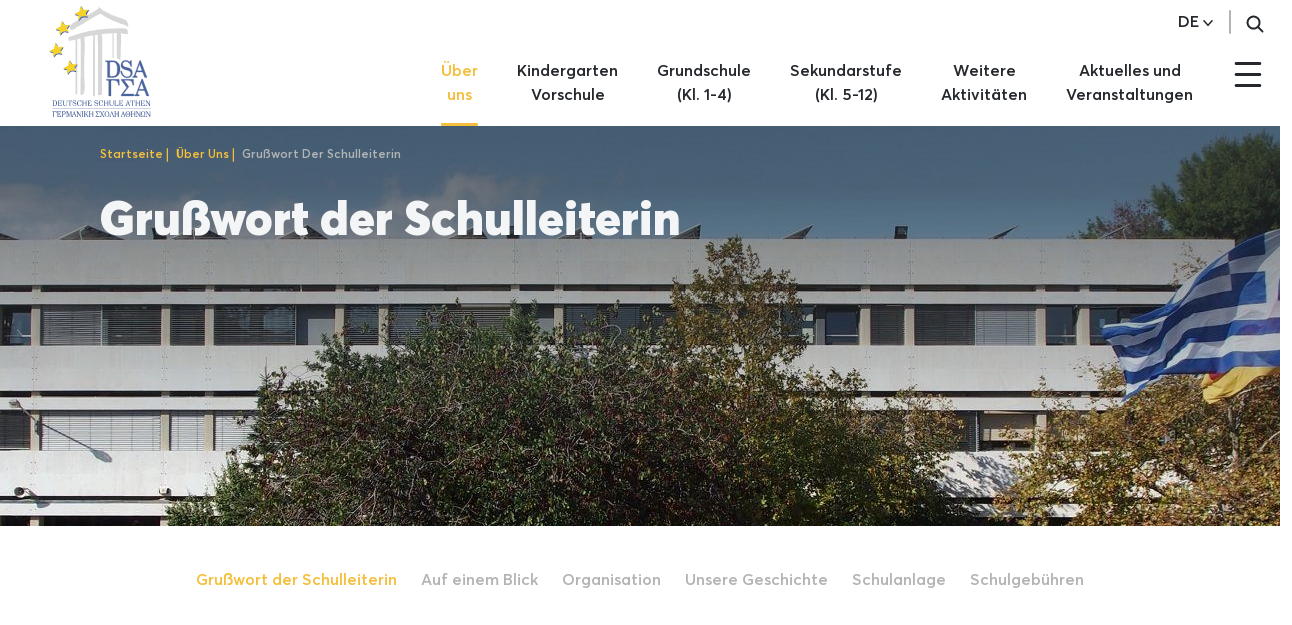

--- FILE ---
content_type: text/html; charset=UTF-8
request_url: https://www.dsathen.gr/de/ueber-uns/grusswort-der-schulleiterin
body_size: 13484
content:
<!DOCTYPE html><html lang="de" dir="ltr" prefix="content: http://purl.org/rss/1.0/modules/content/ dc: http://purl.org/dc/terms/ foaf: http://xmlns.com/foaf/0.1/ og: http://ogp.me/ns# rdfs: http://www.w3.org/2000/01/rdf-schema# schema: http://schema.org/ sioc: http://rdfs.org/sioc/ns# sioct: http://rdfs.org/sioc/types# skos: http://www.w3.org/2004/02/skos/core# xsd: http://www.w3.org/2001/XMLSchema# " class="no-js"><head><meta charset="utf-8" /><noscript><style>form.antibot * :not(.antibot-message) { display: none !important; }</style></noscript><link rel="canonical" href="https://www.dsathen.gr/de/ueber-uns/grusswort-der-schulleiterin" /><meta property="og:site_name" content="Deutsche Schule Athen" /><meta property="og:title" content="Grußwort der Schulleiterin" /><meta property="og:image" content="https://www.dsathen.gr/sites/default/files/2021-12/og_image.jpg" /><meta name="Generator" content="Drupal 9 (https://www.drupal.org)" /><meta name="MobileOptimized" content="width" /><meta name="HandheldFriendly" content="true" /><meta name="viewport" content="width=device-width, initial-scale=1.0" /><link rel="icon" href="/themes/custom/wedia_webpack/favicon.ico" type="image/vnd.microsoft.icon" /><link rel="alternate" hreflang="de" href="https://www.dsathen.gr/de/ueber-uns/grusswort-der-schulleiterin" /><link rel="alternate" hreflang="el" href="https://www.dsathen.gr/el/poioi-eimaste/hairetismos-tis-dieythyntrias" /><meta charset="utf-8"><meta http-equiv="x-ua-compatible" content="ie=edge"><meta name="viewport" content="width=device-width, initial-scale=1, shrink-to-fit=no"><link rel="icon" href="/themes/custom/wedia_webpack/favicon.ico" type="image/x-icon" /><title>Grußwort der Schulleiterin | Deutsche Schule Athen</title><link rel="apple-touch-icon" sizes="57x57" href="/themes/custom/wedia_webpack/src/images/favicons/apple-icon-57x57.png"><link rel="apple-touch-icon" sizes="60x60" href="/themes/custom/wedia_webpack/src/images/favicons/apple-icon-60x60.png"><link rel="apple-touch-icon" sizes="72x72" href="/themes/custom/wedia_webpack/src/images/favicons/apple-icon-72x72.png"><link rel="apple-touch-icon" sizes="76x76" href="/themes/custom/wedia_webpack/src/images/favicons/apple-icon-76x76.png"><link rel="apple-touch-icon" sizes="114x114" href="/themes/custom/wedia_webpack/src/images/favicons/apple-icon-114x114.png"><link rel="apple-touch-icon" sizes="120x120" href="/themes/custom/wedia_webpack/src/images/favicons/apple-icon-120x120.png"><link rel="apple-touch-icon" sizes="144x144" href="/themes/custom/wedia_webpack/src/images/favicons/apple-icon-144x144.png"><link rel="apple-touch-icon" sizes="152x152" href="/themes/custom/wedia_webpack/src/images/favicons/apple-icon-152x152.png"><link rel="apple-touch-icon" sizes="180x180" href="/themes/custom/wedia_webpack/src/images/favicons/apple-icon-180x180.png"><link rel="icon" type="image/png" sizes="192x192" href="/themes/custom/wedia_webpack/src/images/favicons/android-icon-192x192.png"><link rel="icon" type="image/png" sizes="32x32" href="/themes/custom/wedia_webpack/src/images/favicons/favicon-32x32.png"><link rel="icon" type="image/png" sizes="96x96" href="/themes/custom/wedia_webpack/src/images/favicons/favicon-96x96.png"><link rel="icon" type="image/png" sizes="16x16" href="/themes/custom/wedia_webpack/src/images/favicons/favicon-16x16.png"><meta name="msapplication-TileColor" content="#ffffff"><meta name="msapplication-TileImage" content="/themes/custom/wedia_webpack/src/images/favicons/ms-icon-144x144.png"><meta name="theme-color" content="#ffffff"><link rel="preload" href="/themes/custom/wedia_webpack/dist/fonts/Averta/Averta-Black.woff2" as="font" type="font/woff2" crossorigin><link rel="preload" href="/themes/custom/wedia_webpack/dist/fonts/Averta/Averta-Bold.woff2" as="font" type="font/woff2" crossorigin><link rel="preload" href="/themes/custom/wedia_webpack/dist/fonts/Averta/Averta-Regular.woff2" as="font" type="font/woff2" crossorigin><link rel="preload" href="/themes/custom/wedia_webpack/dist/fonts/Averta/Averta-Light.woff2" as="font" type="font/woff2" crossorigin><link rel="preload" href="/themes/custom/wedia_webpack/dist/fonts/Averta/Averta-Semibold.woff2" as="font" type="font/woff2" crossorigin><link rel="preload" href="/themes/custom/wedia_webpack/dist/fonts/Averta/Averta-Thin.woff2" as="font" type="font/woff2" crossorigin><link rel="stylesheet" media="all" href="/sites/default/files/css/css_WhVGQO0zULkq2EZRnl8qAtFi_yUc7ZCZ_G-w8ounv7o.css" /><link rel="stylesheet" media="all" href="/sites/default/files/css/css_ON8Vp_8T_HOJL9tknN-HZrGOZY6AoZjN_4RXRmm4rMU.css" /><script type="application/json" data-drupal-selector="drupal-settings-json">{"path":{"baseUrl":"\/","scriptPath":null,"pathPrefix":"de\/","currentPath":"node\/76","currentPathIsAdmin":false,"isFront":false,"currentLanguage":"de"},"pluralDelimiter":"\u0003","suppressDeprecationErrors":true,"ajaxPageState":{"libraries":"antibot\/antibot.form,core\/internal.jquery.form,quicklink\/quicklink,quicklink\/quicklink_init,quicklink\/quicklink_polyfill,system\/base,webform\/webform.ajax,webform\/webform.element.details.save,webform\/webform.element.details.toggle,webform\/webform.element.message,webform\/webform.form,wedia_webpack\/global,wmenu\/wmenu","theme":"wedia_webpack","theme_token":null},"ajaxTrustedUrl":{"form_action_p_pvdeGsVG5zNF_XLGPTvYSKCf43t8qZYSwcfZl2uzM":true,"\/de\/ueber-uns\/grusswort-der-schulleiterin?ajax_form=1":true,"\/de\/search":true},"antibot":{"forms":{"webform-submission-newsletter-node-76-add-form":{"id":"webform-submission-newsletter-node-76-add-form","key":"Uav_k64EPPy7dcfbcTV26W5lWpPVwU635HpE-WHCosa"}}},"ajax":{"edit-submit":{"callback":"::submitAjaxForm","event":"click","effect":"fade","speed":500,"progress":{"type":"throbber","message":""},"disable-refocus":true,"url":"\/de\/ueber-uns\/grusswort-der-schulleiterin?ajax_form=1","dialogType":"ajax","submit":{"_triggering_element_name":"op","_triggering_element_value":"Submit"}}},"quicklink":{"admin_link_container_patterns":["#block-local-tasks-block a",".block-local-tasks-block a","#drupal-off-canvas a","#toolbar-administration a"],"ignore_admin_paths":true,"ignore_ajax_links":true,"ignore_file_ext":true,"debug":false,"url_patterns_to_ignore":["user\/logout","#","\/admin","\/edit"]},"user":{"uid":0,"permissionsHash":"551eb1998de6c42b679c845eb4f7af4140b4ef88d33fd58e2ec10c975e10f165"}}</script><script src="/sites/default/files/js/js_MvGvwim5khwjO0Kmk8I9sUFvonKdjeaxoptSlF2KDyE.js"></script><script>(function(w,d,s,l,i){w[l]=w[l]||[];w[l].push({'gtm.start':
new Date().getTime(),event:'gtm.js'});var f=d.getElementsByTagName(s)[0],
j=d.createElement(s),dl=l!='dataLayer'?'&l='+l:'';j.async=true;j.src=
'https://www.googletagmanager.com/gtm.js?id='+i+dl;f.parentNode.insertBefore(j,f);
})(window,document,'script','dataLayer','GTM-TH62N8M');</script></head><body class="path-node node--type-inner-page"> <noscript><iframe src="https://www.googletagmanager.com/ns.html?id=GTM-TH62N8M"
height="0" width="0" style="display:none;visibility:hidden"></iframe></noscript> <a href="#main-content" class="visually-hidden focusable skip-link"> Skip to main content </a><div class="dialog-off-canvas-main-canvas" data-off-canvas-main-canvas> <header role="banner" aria-label="Site header"><div><div id="block-quantcastconsent"><div><script type="text/javascript" async="true">
<!--//--><![CDATA[// ><!--
(function() {
var host = 'www.dsathen.gr';
var element = document.createElement('script');
var firstScript = document.getElementsByTagName('script')[0];
var url = 'https://quantcast.mgr.consensu.org'
.concat('/choice/', '_VnaWWF_VhxPv', '/', host, '/choice.js')
var uspTries = 0;
var uspTriesLimit = 3;
element.async = true;
element.type = 'text/javascript';
element.src = url;
firstScript.parentNode.insertBefore(element, firstScript);
function makeStub() {
var TCF_LOCATOR_NAME = '__tcfapiLocator';
var queue = [];
var win = window;
var cmpFrame;
function addFrame() {
var doc = win.document;
var otherCMP = !!(win.frames[TCF_LOCATOR_NAME]);
if (!otherCMP) {
if (doc.body) {
var iframe = doc.createElement('iframe');
iframe.style.cssText = 'display:none';
iframe.name = TCF_LOCATOR_NAME;
doc.body.appendChild(iframe);
} else {
setTimeout(addFrame, 5);
}
}
return !otherCMP;
}
function tcfAPIHandler() {
var gdprApplies;
var args = arguments;
if (!args.length) {
return queue;
} else if (args[0] === 'setGdprApplies') {
if (
args.length > 3 &&
args[2] === 2 &&
typeof args[3] === 'boolean'
) {
gdprApplies = args[3];
if (typeof args[2] === 'function') {
args[2]('set', true);
}
}
} else if (args[0] === 'ping') {
var retr = {
gdprApplies: gdprApplies,
cmpLoaded: false,
cmpStatus: 'stub'
};
if (typeof args[2] === 'function') {
args[2](retr);
}
} else {
queue.push(args);
}
}
function postMessageEventHandler(event) {
var msgIsString = typeof event.data === 'string';
var json = {};
try {
if (msgIsString) {
json = JSON.parse(event.data);
} else {
json = event.data;
}
} catch (ignore) {}
var payload = json.__tcfapiCall;
if (payload) {
window.__tcfapi(
payload.command,
payload.version,
function(retValue, success) {
var returnMsg = {
__tcfapiReturn: {
returnValue: retValue,
success: success,
callId: payload.callId
}
};
if (msgIsString) {
returnMsg = JSON.stringify(returnMsg);
}
if (event && event.source && event.source.postMessage) {
event.source.postMessage(returnMsg, '*');
}
},
payload.parameter
);
}
}
while (win) {
try {
if (win.frames[TCF_LOCATOR_NAME]) {
cmpFrame = win;
break;
}
} catch (ignore) {}
if (win === window.top) {
break;
}
win = win.parent;
}
if (!cmpFrame) {
addFrame();
win.__tcfapi = tcfAPIHandler;
win.addEventListener('message', postMessageEventHandler, false);
}
};
makeStub();
var uspStubFunction = function() {
var arg = arguments;
if (typeof window.__uspapi !== uspStubFunction) {
setTimeout(function() {
if (typeof window.__uspapi !== 'undefined') {
window.__uspapi.apply(window.__uspapi, arg);
}
}, 500);
}
};
var checkIfUspIsReady = function() {
uspTries++;
if (window.__uspapi === uspStubFunction && uspTries < uspTriesLimit) {
console.warn('USP is not accessible');
} else {
clearInterval(uspInterval);
}
};
if (typeof window.__uspapi === 'undefined') {
window.__uspapi = uspStubFunction;
var uspInterval = setInterval(checkIfUspIsReady, 6000);
}
})();
//--><!]]>
</script></div></div></div><div><div id="block-wmenumainmenublock"> <section class="top-menu"><div class="container"><div class="columns is-justify-content-flex-end"><div class="column is-narrow no-padding-right"><ul class="top-menu-wrapper"><li><div><div class="lang-dropdown-wrapper"><ul class="lang-menu"><li class="selected-item lang-de"> <span>DE</span> <svg width="10" height="6" fill="none" xmlns="http://www.w3.org/2000/svg"><path d="m1 .784 3.87 4.373a.174.174 0 0 0 .26 0L9 .784" stroke="#25292D" stroke-width="1.5" stroke-linecap="round" stroke-linejoin="round"/></svg></li><li class="has-dropdown" data-target="lang-dropdown"><ul class="dropdown"><li class="lang-item lang-de"> <a href="" class="is-active">DE</a></li><li class="lang-item lang-el"> <a href="/el/poioi-eimaste/hairetismos-tis-dieythyntrias" class="">EL</a></li></ul></li></ul></div></div></li><li><div class="modal-button search-trigger modal-trigger" id="search_trigger" data-target="menu-search-container"> <svg width="19" height="19" fill="none" xmlns="http://www.w3.org/2000/svg"><path d="M2.982 10.905a6.042 6.042 0 1 0 11.121-4.727 6.042 6.042 0 0 0-11.12 4.727v0ZM12.815 12.814l4.686 4.686" stroke="#25292D" stroke-width="2" stroke-linecap="round" stroke-linejoin="round"/></svg></div></li></ul></div></div></div></section><nav class="navbar" role="navigation" aria-label="main navigation"><div class="container"><div class="navbar-brand is-space-between is-vcentered"> <a class="navbar-item logo-wrapper" href="https://www.dsathen.gr/de"> <img alt="Deutsche Schule Athen" src="/themes/custom/wedia_webpack/dsa-logo.svg" id="logo" width="170" height="112" loading="eager"> </a><div class="right-side"> <a role="button" class="navbar-burger burger" aria-label="menu" aria-expanded="false" data-target="navMenu"> <span aria-hidden="true"></span> <span aria-hidden="true"></span> <span aria-hidden="true"></span> </a></div></div><div id="navMenu" class="navbar-menu"><div class="left-side-opened is-hidden"><ul class="top-menu-wrapper"><li><div><div class="lang-dropdown-wrapper"><ul class="lang-menu"><li class="selected-item lang-de"> <span>DE</span> <svg width="10" height="6" fill="none" xmlns="http://www.w3.org/2000/svg"><path d="m1 .784 3.87 4.373a.174.174 0 0 0 .26 0L9 .784" stroke="#25292D" stroke-width="1.5" stroke-linecap="round" stroke-linejoin="round"/></svg></li><li class="has-dropdown" data-target="lang-dropdown"><ul class="dropdown"><li class="lang-item lang-de"> <a href="" class="is-active">DE</a></li><li class="lang-item lang-el"> <a href="/el/poioi-eimaste/hairetismos-tis-dieythyntrias" class="">EL</a></li></ul></li></ul></div></div></li><li><div class="modal-button search-trigger modal-trigger" id="search_trigger" data-target="menu-search-container"> <svg width="19" height="19" fill="none" xmlns="http://www.w3.org/2000/svg"><path d="M2.982 10.905a6.042 6.042 0 1 0 11.121-4.727 6.042 6.042 0 0 0-11.12 4.727v0ZM12.815 12.814l4.686 4.686" stroke="#25292D" stroke-width="2" stroke-linecap="round" stroke-linejoin="round"/></svg></div></li></ul></div><div class="navbar-end js-main-nav"><div class="navbar-item has-dropdown is-hoverable menu-item-1"> <a href="/de/ueber-uns" class="is-active ">Über<br>uns</a> <span class="svg-wrap"> <svg width="10" height="6" fill="none" xmlns="http://www.w3.org/2000/svg"><path d="m1 .784 3.87 4.373a.174.174 0 0 0 .26 0L9 .784" stroke="#25292D" stroke-width="1.5" stroke-linecap="round" stroke-linejoin="round"/></svg> </span><div class="navbar-dropdown"><div class="container"><div class="columns"><div class="column is-6 is-hidden-mobile menu-text-side"><h1 class="menu-text-side-title">Über uns</h1> <article class="content"><p>Die Deutsche Schule Athen (DSA) wurde 1896 gegründet. Sie gehört somit zu den ältesten deutschen Auslandsschulen und ist die einzige deutsche Auslandsschule in Athen. Sie ist eine Begegnungsschule, die alle Bildungsstufen anbietet, und ein deutsches Curriculum mit besonders ausgeprägtem griechischen Schwerpunkt anwendet.</p> </article></div><div class="column is-6 submenu-side"><div class="nested"> <a class="navbar-item active " href="/de/ueber-uns/grusswort-der-schulleiterin"> Grußwort der Schulleiterin </a></div><div class="navbar-item nested dropdown has-dropdown is-hoverable" id="menu-120"><div class="level-three-with-drop" aria-haspopup="true" aria-controls="dropdown-menu"> <a href="/de/ueber-uns/auf-einem-blick" class=" " target="" rel="follow">Auf einem Blick</a> <span class="js-drop-trigger drop-trigger" data-menuid="menu-120"> <svg width="10" height="6" fill="none" xmlns="http://www.w3.org/2000/svg"><path d="m1 1 4 4 4-4" stroke="#25292D" stroke-width="2" stroke-linecap="round" stroke-linejoin="round"/></svg> </span></div><div class="dropdown-menu" id="dropdown-menu" role="menu"><div class="dropdown-content"><div class="navbar-item "> <a href="/de/ueber-uns/auf-einem-blick/unsere-werte" class=" " target="" rel="follow">Unsere Werte</a></div><div class="navbar-item "> <a href="/de/ueber-uns/auf-einem-blick/schulkultur" class=" " target="" rel="follow">Schulkultur</a></div><div class="navbar-item "> <a href="/de/ueber-uns/auf-einem-blick/paedagogische-qualitaet" class=" " target="" rel="follow">Pädagogische Qualität</a></div><div class="navbar-item "> <a href="/de/ueber-uns/auf-einem-blick/zwei-sprachen-eine-schule" class=" " target="" rel="follow">Zwei Sprachen - eine Schule</a></div><div class="navbar-item "> <a href="/de/ueber-uns/auf-einem-blick/faqs" class=" " target="" rel="follow">FAQs</a></div></div></div></div><div class="navbar-item nested dropdown has-dropdown is-hoverable" id="menu-19"><div class="level-three-with-drop" aria-haspopup="true" aria-controls="dropdown-menu"> <a href="/de/ueber-uns/organisation" class=" " target="" rel="follow">Organisation</a> <span class="js-drop-trigger drop-trigger" data-menuid="menu-19"> <svg width="10" height="6" fill="none" xmlns="http://www.w3.org/2000/svg"><path d="m1 1 4 4 4-4" stroke="#25292D" stroke-width="2" stroke-linecap="round" stroke-linejoin="round"/></svg> </span></div><div class="dropdown-menu" id="dropdown-menu" role="menu"><div class="dropdown-content"><div class="navbar-item "> <a href="/de/ueber-uns/organisation/schultraeger" class=" " target="" rel="follow">Schulträger</a></div><div class="navbar-item "> <a href="/de/ueber-uns/organisation/schulleitung" class=" " target="" rel="follow">Schulleitung</a></div><div class="navbar-item "> <a href="/de/ueber-uns/organisation/fachschaften" class=" " target="" rel="follow">Fachschaften</a></div><div class="navbar-item "> <a href="/de/ueber-uns/organisation/weitere-bereiche" class=" " target="" rel="follow">Weitere Bereiche</a></div><div class="navbar-item "> <a href="/de/ueber-uns/organisation/beratungszentrum" class=" " target="" rel="follow">Beratungszentrum</a></div><div class="navbar-item "> <a href="/de/ueber-uns/organisation/verwaltung" class=" " target="" rel="follow">Verwaltung</a></div></div></div></div><div class="nested"> <a class="navbar-item " href="/de/ueber-uns/unsere-geschichte"> Unsere Geschichte </a></div><div class="nested"> <a class="navbar-item " href="/de/ueber-uns/schulanlage"> Schulanlage </a></div><div class="nested"> <a class="navbar-item " href="/de/ueber-uns/schulgebuehren"> Schulgebühren </a></div></div></div></div></div></div><div class="navbar-item has-dropdown is-hoverable menu-item-2"> <a href="/de/kindergarten-vorschule" class=" ">Kindergarten<br>Vorschule</a> <span class="svg-wrap"> <svg width="10" height="6" fill="none" xmlns="http://www.w3.org/2000/svg"><path d="m1 .784 3.87 4.373a.174.174 0 0 0 .26 0L9 .784" stroke="#25292D" stroke-width="1.5" stroke-linecap="round" stroke-linejoin="round"/></svg> </span><div class="navbar-dropdown"><div class="container"><div class="columns"><div class="column is-6 is-hidden-mobile menu-text-side"><h1 class="menu-text-side-title">Kindergarten / Vorschule</h1> <article class="content"><p>In unserem deutschsprachigen Bildungsangebot für Kinder im Alter von 3-6 Jahren entdecken Kinder das Lernen durch Erfahrung, sie entfalten ihre Persönlichkeit und ihre Interessen und bereiten sich optimal auf die nächste Bildungsstufe vor.</p> </article></div><div class="column is-6 submenu-side"><div class="nested"> <a class="navbar-item " href="/de/kindergarten-vorschule/lernprogramm"> Lernprogramm </a></div><div class="nested"> <a class="navbar-item " href="/de/kindergarten-vorschule/schulleben"> Schulleben </a></div><div class="nested"> <a class="navbar-item " href="/de/kindergarten-vorschule/unser-team"> Unser Team </a></div><div class="nested"> <a class="navbar-item " href="/de/kindergarten-vorschule/anmeldung"> Anmeldung </a></div><div class="nested"> <a class="navbar-item " href="/de/kindergarten-vorschule/faqs"> FAQs </a></div></div></div></div></div></div><div class="navbar-item has-dropdown is-hoverable menu-item-3"> <a href="/de/grundschule-kl-1-4" class=" ">Grundschule<br>(Kl. 1-4)</a> <span class="svg-wrap"> <svg width="10" height="6" fill="none" xmlns="http://www.w3.org/2000/svg"><path d="m1 .784 3.87 4.373a.174.174 0 0 0 .26 0L9 .784" stroke="#25292D" stroke-width="1.5" stroke-linecap="round" stroke-linejoin="round"/></svg> </span><div class="navbar-dropdown"><div class="container"><div class="columns"><div class="column is-6 is-hidden-mobile menu-text-side"><h1 class="menu-text-side-title">Grundschule (Kl. 1-4)</h1> <article class="content"><p>In der Grundschule der DSA begegnen sich ca. 200 Kinder aus überwiegend deutschen, deutschgriechischen und griechischen Familien. Gemeinsam lernen sie auf Deutsch, nach deutschem Lehrplan, mit deutschen Lehrbüchern.</p> </article></div><div class="column is-6 submenu-side"><div class="nested"> <a class="navbar-item " href="/de/grundschule-kl-1-4/lernprogramm"> Lernprogramm </a></div><div class="nested"> <a class="navbar-item " href="/de/grundschule-kl-1-4/schulleben"> Schulleben </a></div><div class="nested"> <a class="navbar-item " href="/de/grundschule-kl-1-4/unser-team"> Unser Team </a></div><div class="nested"> <a class="navbar-item " href="/de/grundschule-kl-1-4/anmeldung"> Anmeldung </a></div><div class="nested"> <a class="navbar-item " href="/de/grundschule-kl-1-4/faqs"> FAQs </a></div></div></div></div></div></div><div class="navbar-item has-dropdown is-hoverable menu-item-4"> <a href="/de/sekundarstufe-kl-5-12" class=" ">Sekundarstufe<br>(Kl. 5-12)</a> <span class="svg-wrap"> <svg width="10" height="6" fill="none" xmlns="http://www.w3.org/2000/svg"><path d="m1 .784 3.87 4.373a.174.174 0 0 0 .26 0L9 .784" stroke="#25292D" stroke-width="1.5" stroke-linecap="round" stroke-linejoin="round"/></svg> </span><div class="navbar-dropdown"><div class="container"><div class="columns"><div class="column is-6 is-hidden-mobile menu-text-side"><h1 class="menu-text-side-title">Sekundarstufe (Kl. 5-12)</h1> <article class="content"><p>Das Gymnasium umfasst die Sekundarstufe I (Kl. 5-9) und die Sekundarstufe II (Kl. 10-12). Die Einstiegsprüfung für die 7. Klasse ermöglicht Kindern aus griechischen Grundschulen die Aufnahme an der DSA. Der höchste Schulabschluss ist das DIA, das SchülerInnen den Zugang zum Hochschulstudium in Deutschland als BildungsinländerInnen ermöglicht und ihnen zugleich das Recht auf ein Hochschulstudium in vielen anderen Ländern in Europa und der Welt gewährt.</p> </article></div><div class="column is-6 submenu-side"><div class="nested"> <a class="navbar-item " href="/de/sekundarstufe-kl-5-12/lernprogramm-klassen-5-9"> Lernprogramm (Kl. 5-9) </a></div><div class="navbar-item nested dropdown has-dropdown is-hoverable" id="menu-139"><div class="level-three-with-drop" aria-haspopup="true" aria-controls="dropdown-menu"> <a href="/de/sekundarstufe-kl-5-12/einstiegspruefung-die-klasse-7" class=" " target="" rel="follow">Einstiegsprüfung (in Kl. 7)</a> <span class="js-drop-trigger drop-trigger" data-menuid="menu-139"> <svg width="10" height="6" fill="none" xmlns="http://www.w3.org/2000/svg"><path d="m1 1 4 4 4-4" stroke="#25292D" stroke-width="2" stroke-linecap="round" stroke-linejoin="round"/></svg> </span></div><div class="dropdown-menu" id="dropdown-menu" role="menu"><div class="dropdown-content"><div class="navbar-item "> <a href="/de/sekundarstufe-kl-5-12/einstiegspruefung-kl-7/uebungsmaterial" class=" " target="" rel="follow">Übungsmaterial</a></div><div class="navbar-item "> <a href="/de/sekundarstufe-kl-5-12/einstiegspruefung-kl-7/teilnahme" class=" " target="" rel="follow">Teilnahme</a></div></div></div></div><div class="nested"> <a class="navbar-item " href="/de/sekundarstufe-kl-5-12/lernprogramm-klassen-10-12"> Lernprogramm (Kl. 10-12) </a></div><div class="nested"> <a class="navbar-item " href="/de/sekundarstufe-kl-5-12/abschluss-dia"> Abschluss DIA </a></div><div class="nested"> <a class="navbar-item " href="/de/sekundarstufe-kl-5-12/schulleben"> Schulleben </a></div><div class="navbar-item nested dropdown has-dropdown is-hoverable" id="menu-142"><div class="level-three-with-drop" aria-haspopup="true" aria-controls="dropdown-menu"> <a href="/de/sekundarstufe-kl-5-12/vorbereitung-auf-die-zukunft" class=" " target="" rel="follow">Vorbereitung auf die Zukunft</a> <span class="js-drop-trigger drop-trigger" data-menuid="menu-142"> <svg width="10" height="6" fill="none" xmlns="http://www.w3.org/2000/svg"><path d="m1 1 4 4 4-4" stroke="#25292D" stroke-width="2" stroke-linecap="round" stroke-linejoin="round"/></svg> </span></div><div class="dropdown-menu" id="dropdown-menu" role="menu"><div class="dropdown-content"><div class="navbar-item "> <a href="/de/sekundarstufe-kl-5-12/vorbereitung-auf-die-zukunft/schuelerpraktikum" class=" " target="" rel="follow">Schülerpraktikum</a></div><div class="navbar-item "> <a href="/de/sekundarstufe-kl-5-12/vorbereitung-auf-die-zukunft/studien-und-berufsberatung" class=" " target="" rel="follow">Studien- und Berufsberatung</a></div><div class="navbar-item "> <a href="/de/sekundarstufe-kl-5-12/vorbereitung-auf-die-zukunft/studienfahrten" class=" " target="" rel="follow">Studienfahrten</a></div><div class="navbar-item "> <a href="/de/sekundarstufe-kl-5-12/vorbereitung-auf-die-zukunft/stipendien" class=" " target="" rel="follow">Stipendien</a></div></div></div></div></div></div></div></div></div><div class="navbar-item has-dropdown is-hoverable menu-item-5"> <a href="/de/weitere-aktivitaeten" class=" ">Weitere<br>Aktivitäten</a> <span class="svg-wrap"> <svg width="10" height="6" fill="none" xmlns="http://www.w3.org/2000/svg"><path d="m1 .784 3.87 4.373a.174.174 0 0 0 .26 0L9 .784" stroke="#25292D" stroke-width="1.5" stroke-linecap="round" stroke-linejoin="round"/></svg> </span><div class="navbar-dropdown"><div class="container"><div class="columns"><div class="column is-6 is-hidden-mobile menu-text-side"><h1 class="menu-text-side-title">Weitere Aktivitäten</h1> <article class="content"><p>Wir legen einen Schwerpunkt auf außerunterrichtliche Aktivitäten, übernehmen soziale Verantwortung, nehmen an europäischen Programmen und Wettbewerben teil, pflegen aktiv die Erinnerungskultur, fördern sportliches Engagement und richten große Veranstaltungen aus, an denen griechische und ausländische Schulen teilnehmen,</p> </article></div><div class="column is-6 submenu-side"><div class="nested"> <a class="navbar-item " href="/de/weitere-aktivitaeten/dsa-erinnert"> DSA erinnert </a></div><div class="nested"> <a class="navbar-item " href="/de/weitere-aktivitaeten/soziales-engagement"> Soziales Engagement </a></div><div class="nested"> <a class="navbar-item " href="/de/weitere-aktivitaeten/wettbewerbe"> Wettbewerbe </a></div><div class="nested"> <a class="navbar-item " href="/de/weitere-aktivitaeten/europaeische-projekte"> Europäische Projekte </a></div><div class="nested"> <a class="navbar-item " href="/de/weitere-aktivitaeten/dsa-running-team"> DSA - Running Team </a></div><div class="nested"> <a class="navbar-item " href="/de/weitere-aktivitaeten/oktoberfest"> Oktoberfest </a></div></div></div></div></div></div><div class="navbar-item has-dropdown is-hoverable menu-item-6"> <a href="/de/aktuelles-und-veranstaltungen" class=" ">Aktuelles und<br>Veranstaltungen</a> <span class="svg-wrap"> <svg width="10" height="6" fill="none" xmlns="http://www.w3.org/2000/svg"><path d="m1 .784 3.87 4.373a.174.174 0 0 0 .26 0L9 .784" stroke="#25292D" stroke-width="1.5" stroke-linecap="round" stroke-linejoin="round"/></svg> </span><div class="navbar-dropdown"><div class="container"><div class="columns"><div class="column is-6 is-hidden-mobile menu-text-side"><h1 class="menu-text-side-title">Aktuelles und Veranstaltungen</h1> <article class="content"><p>Informieren Sie sich über Aktuelles aus dem Schulleben und unsere Veranstaltungen, blättern Sie in den DSA-Jahrbüchern, lassen sie mithilfe der Veranstaltungsposter Erinnerungen aufleben und schmökern Sie in speziellen Jubiläumsausgaben der Schule.</p> </article></div><div class="column is-6 submenu-side"><div class="nested"> <a class="navbar-item " href="/de/aktuelles-und-veranstaltungen/aktuelles"> Aktuelles </a></div><div class="nested"> <a class="navbar-item " href="/de/aktuelles-und-veranstaltungen/veranstaltungen"> Veranstaltungen </a></div><div class="navbar-item nested dropdown has-dropdown is-hoverable" id="menu-156"><div class="level-three-with-drop" aria-haspopup="true" aria-controls="dropdown-menu"> <a href="/de/aktuelles-und-veranstaltungen/publikationen" class=" " target="" rel="follow">Publikationen</a> <span class="js-drop-trigger drop-trigger" data-menuid="menu-156"> <svg width="10" height="6" fill="none" xmlns="http://www.w3.org/2000/svg"><path d="m1 1 4 4 4-4" stroke="#25292D" stroke-width="2" stroke-linecap="round" stroke-linejoin="round"/></svg> </span></div><div class="dropdown-menu" id="dropdown-menu" role="menu"><div class="dropdown-content"><div class="navbar-item "> <a href="/de/aktuelles-und-veranstaltungen/publikationen/jahrbuch" class=" " target="" rel="follow">Jahrbuch</a></div><div class="navbar-item "> <a href="/de/aktuelles-und-veranstaltungen/publikationen/poster" class=" " target="" rel="follow">Poster</a></div><div class="navbar-item "> <a href="/de/aktuelles-und-veranstaltungen/publikationen/sonderausgaben" class=" " target="" rel="follow">Sonderausgaben</a></div></div></div></div></div></div></div></div></div><div class="navbar-item menu-item-7"> <a href="/de/kontakt" class=" ">Kontakt</a></div><div class="navbar-item has-dropdown is-hoverable menu-item-8"> <a href="/de/offene-stellen" class=" ">Offene Stellen</a> <span class="svg-wrap"> <svg width="10" height="6" fill="none" xmlns="http://www.w3.org/2000/svg"><path d="m1 .784 3.87 4.373a.174.174 0 0 0 .26 0L9 .784" stroke="#25292D" stroke-width="1.5" stroke-linecap="round" stroke-linejoin="round"/></svg> </span><div class="navbar-dropdown"><div class="container"><div class="columns"><div class="column is-6 is-hidden-mobile menu-text-side"><h1 class="menu-text-side-title">Offene Stellen</h1></div><div class="column is-6 submenu-side"><div class="nested"> <a class="navbar-item " href="/de/offene-stellen/praktikum-der-dsa"> Praktikum an der DSA </a></div></div></div></div></div></div><div class="navbar-item menu-item-9"> <a href="/de/nuetzliche-informationen" class=" ">Nützliche Informationen</a></div><div class="navbar-item overflow-nav"> <a class="overflow-nav-title"> <svg width="32" height="32" fill="none" xmlns="http://www.w3.org/2000/svg"><rect x="2.666" y="4" width="26.667" height="3" rx="1.5" fill="#F4F5F6"/><rect x="2.666" y="15" width="26.667" height="3" rx="1.5" fill="#F4F5F6"/><rect x="2.666" y="26" width="26.667" height="3" rx="1.5" fill="#F4F5F6"/></svg> </a><div class="overflow-nav-list-wrapper"><div class="close-nav"> <svg width="32" height="32" fill="none" xmlns="http://www.w3.org/2000/svg"><path d="M28 4 4 28M4 4l24 24" stroke="#2373BE" stroke-width="3" stroke-linecap="round" stroke-linejoin="round"/></svg></div><div class="overflow-nav-list"></div></div></div></div></div></div></nav><div class="modal" id="menu-search-container"><div class="modal-background"></div><div class="modal-card"> <button class="delete" aria-label="close"> <svg width="48" height="48" fill="none" xmlns="http://www.w3.org/2000/svg"><path d="M42 6 6 42M6 6l36 36" stroke="#2373BE" stroke-width="3" stroke-linecap="round" stroke-linejoin="round"/></svg> </button> <section class="container search-form"><form class="views-exposed-form" data-drupal-selector="views-exposed-form-global-search-global-search" action="/de/search" method="get" id="views-exposed-form-global-search-global-search" accept-charset="UTF-8"><div class="js-form-item form-item js-form-type-textfield form-item-search-api-fulltext js-form-item-search-api-fulltext form-no-label"> <input placeholder="Suchbegriff eingeben..." data-drupal-selector="edit-search-api-fulltext" type="text" id="edit-search-api-fulltext" name="search_api_fulltext" value="" size="30" maxlength="128" class="form-text input" /></div><div data-drupal-selector="edit-actions" class="form-actions js-form-wrapper form-wrapper" id="edit-actions"><input class="submit-button button js-form-submit form-submit input" data-drupal-selector="edit-submit-global-search" type="submit" id="edit-submit-global-search" value="Search" /></div></form> </section></div></div></div></div> </header> <section class="help"><div><div data-drupal-messages-fallback class="hidden"></div></div> </section> <main id="main" role="main"><div><div id="block-breadcrumbs"> <section class="breadcrumb-wrapper"> <nav role="navigation" aria-labelledby="system-breadcrumb"><div class="container"><div class="columns"><div class="column"><h2 id="system-breadcrumb" class="visually-hidden">Breadcrumb</h2><ul><li> <a href="/de">Startseite</a> <svg width="2" height="14" fill="none" xmlns="http://www.w3.org/2000/svg"><path d="M.773 13.836h1.141V.219H.774v13.617Z" fill="#F4BF3C"/></svg></li><li> <a href="/de/ueber-uns">Über Uns</a> <svg width="2" height="14" fill="none" xmlns="http://www.w3.org/2000/svg"><path d="M.773 13.836h1.141V.219H.774v13.617Z" fill="#F4BF3C"/></svg></li><li> Grußwort Der Schulleiterin</li></ul></div></div></div> </nav> </section></div><div id="block-wedia-webpack-content"><div data-history-node-id="76" class="node node--type-inner-page node--view-mode-full ds-1col clearfix"><div><section class="page inner-page"> <section class="page-header"><div class="img-container"> <picture> <source srcset="/sites/default/files/styles/page_header/public/2022-03/Hero_DSA_HGext1.webp?itok=dsI4dqrq 1x" media="(min-width: 901px)" type="image/webp"/> <source srcset="/sites/default/files/styles/page_header_tablet/public/2022-03/Hero_DSA_HGext1.webp?itok=xccfKUx6 1x" media="(max-width: 900px)" type="image/webp"/> <source srcset="/sites/default/files/styles/page_header_mobile/public/2022-03/Hero_DSA_HGext1.webp?itok=nv5wE22u 1x, /sites/default/files/styles/page_header_mobile_x2/public/2022-03/Hero_DSA_HGext1.webp?itok=qFhfUhOk 2x" media="(max-width: 500px)" type="image/webp"/> <source srcset="/sites/default/files/styles/page_header/public/2022-03/Hero_DSA_HGext1.jpg?itok=dsI4dqrq 1x" media="(min-width: 901px)" type="image/jpeg"/> <source srcset="/sites/default/files/styles/page_header_tablet/public/2022-03/Hero_DSA_HGext1.jpg?itok=xccfKUx6 1x" media="(max-width: 900px)" type="image/jpeg"/> <source srcset="/sites/default/files/styles/page_header_mobile/public/2022-03/Hero_DSA_HGext1.jpg?itok=nv5wE22u 1x, /sites/default/files/styles/page_header_mobile_x2/public/2022-03/Hero_DSA_HGext1.jpg?itok=qFhfUhOk 2x" media="(max-width: 500px)" type="image/jpeg"/> <img loading="eager" src="/sites/default/files/styles/page_header/public/2022-03/Hero_DSA_HGext1.jpg?itok=dsI4dqrq" alt="Grußwort der Schulleiterin" typeof="foaf:Image" /> </picture><div class="container page-title-title-wrapper"><div class="columns"><div class="column"><h1 class="page-title">Grußwort der Schulleiterin</h1></div></div></div></div><div> <section class="children-menu"><div class="container is-fluid desktop-wrapper"><div class="columns is-multiline is-justify-content-center"><div class="column is-narrow"> <a href="/de/ueber-uns/grusswort-der-schulleiterin" class="active ">Grußwort der Schulleiterin</a></div><div class="column is-narrow"> <a href="/de/ueber-uns/auf-einem-blick" class=" ">Auf einem Blick</a></div><div class="column is-narrow"> <a href="/de/ueber-uns/organisation" class=" ">Organisation</a></div><div class="column is-narrow"> <a href="/de/ueber-uns/unsere-geschichte" class=" ">Unsere Geschichte</a></div><div class="column is-narrow"> <a href="/de/ueber-uns/schulanlage" class=" ">Schulanlage</a></div><div class="column is-narrow"> <a href="/de/ueber-uns/schulgebuehren" class=" ">Schulgebühren</a></div></div></div><div class="container mobile-wrapper"><div class="columns"><div class="column is-12 no-padding"><div class="toggler" data-id="child-menu"> <span>Grußwort der Schulleiterin</span> <svg width="14" height="8" fill="none" xmlns="http://www.w3.org/2000/svg"><path d="m1 1 6 6 6-6" stroke="#25292D" stroke-width="2" stroke-linecap="round" stroke-linejoin="round"/></svg></div><div class="togglee" id="child-menu"><div class="columns is-multiline children-menu__list"><div class="column is-12 no-padding"> <a href="/de/ueber-uns/grusswort-der-schulleiterin">Grußwort der Schulleiterin</a></div><div class="column is-12 no-padding"> <a href="/de/ueber-uns/auf-einem-blick">Auf einem Blick</a></div><div class="column is-12 no-padding"> <a href="/de/ueber-uns/organisation">Organisation</a></div><div class="column is-12 no-padding"> <a href="/de/ueber-uns/unsere-geschichte">Unsere Geschichte</a></div><div class="column is-12 no-padding"> <a href="/de/ueber-uns/schulanlage">Schulanlage</a></div><div class="column is-12 no-padding"> <a href="/de/ueber-uns/schulgebuehren">Schulgebühren</a></div></div></div></div></div></div></section></div> </section> <section class="texts-and-photos"><div class="container"><div class="columns image-section is-multiline is-justify-content-center"><div class="column is-12"><h2 class="block-title">Annedore Dierker</h2></div><div class="column is-10 text-section fold_inner_element_text_photos left"><div class="img-container"> <picture> <source srcset="/sites/default/files/styles/text_photo_section_mobile/public/2022-10/Dierker%20446x480.webp?itok=9gtuf7-a 1x, /sites/default/files/styles/text_photo_section_mobile_x2/public/2022-10/Dierker%20446x480.webp?itok=wuKcXfni 2x" media="(max-width: 500px)" type="image/webp"/> <source srcset="/sites/default/files/styles/text_photo_section_tablet/public/2022-10/Dierker%20446x480.webp?itok=qEGIJ-2w 1x" media="(max-width: 900px)" type="image/webp"/> <source srcset="/sites/default/files/styles/text_photo_section/public/2022-10/Dierker%20446x480.webp?itok=lCTm7Q2g 1x" media="(min-width: 901px)" type="image/webp"/> <source srcset="/sites/default/files/styles/text_photo_section_mobile/public/2022-10/Dierker%20446x480.jpg?itok=9gtuf7-a 1x, /sites/default/files/styles/text_photo_section_mobile_x2/public/2022-10/Dierker%20446x480.jpg?itok=wuKcXfni 2x" media="(max-width: 500px)" type="image/jpeg"/> <source srcset="/sites/default/files/styles/text_photo_section_tablet/public/2022-10/Dierker%20446x480.jpg?itok=qEGIJ-2w 1x" media="(max-width: 900px)" type="image/jpeg"/> <source srcset="/sites/default/files/styles/text_photo_section/public/2022-10/Dierker%20446x480.jpg?itok=lCTm7Q2g 1x" media="(min-width: 901px)" type="image/jpeg"/> <img loading="lazy" src="/sites/default/files/styles/text_photo_section/public/2022-10/Dierker%20446x480.jpg?itok=lCTm7Q2g" alt="Annedore Dierker" typeof="foaf:Image" /> </picture></div> <article class="content"><p>&nbsp;</p><p>Willkommen an der Deutschen Schule Athen!</p><p>Herzlich begrüße ich Sie auf der Homepage der DSA und lade Sie ein, sich über unsere ausgezeichneten Bildungsangebote vom Kindergarten bis zur 12. Klasse zu informieren.</p><p>Die Deutsche Schule Athen ist eine exzellente Auslandsschule im Netzwerk von insgesamt 140 deutschen Auslandsschulen.</p><p>Die DSA ist ein Lern- und Lebensort der Begegnung. Unser Leitbild „Bildung für eine gemeinsame Zukunft“ ist uns sowohl Auftrag und Anspruch als auch Verpflichtung, unsere SchülerInnen während der Schulzeit individuell zu fordern und zu fördern und sie für das Leben nach der Schule als WeltbürgerInnen bestmöglich zu qualifizieren.</p><p>Ziel dieses Bildungsweges ist der Erwerb des „Deutschen Internationalen Abiturs“ (DIA).</p><blockquote><p>Unser Ziel ist es, den SchülerInnen an der DSA auf ihrem Bildungsweg die optimale Entfaltung aller ihrer Potenziale zu ermöglichen.</p></blockquote><p>Dabei sind diese Werte und Bildungsziele von existenzieller Bedeutung: Freiheit, Mitbestimmung und Beteiligung im Rahmen der Demokratiebildung, Respekt und Toleranz, Multikulturalität und kulturelle Teilhabe sowie Verantwortung und Engagement im gesellschaftlichen, politischen und ökologischen Bereich. Wir verstehen Vielfalt als Chance: Jedes Kind bereichert die DSA. Gemeinsam gestalten wir unsere Zukunft als weltoffene Begegnungsschule.</p><p>Überzeugen Sie sich von dem breiten und vielseitigen Angebot unserer DSA.</p><p>Herzliche Grüße</p><p>&nbsp;</p><p>Annedore Dierker</p> </article></div></div></div></section> </section></div></div></div><div id="block-newslettercustomblock"> <section class="newsletter-block"><div class="container"><div class="columns is-justify-content-space-between"><div class="column is-5"><h2 class="newsletter-block-title">Möchten Sie unsere Neuigkeiten erfahren?</h2></div><div class="column is-6"> <span id="webform-submission-newsletter-node-76-form-ajax-content"></span><div id="webform-submission-newsletter-node-76-form-ajax" class="webform-ajax-form-wrapper" data-effect="fade" data-progress-type="throbber"><form class="webform-submission-form webform-submission-add-form webform-submission-newsletter-form webform-submission-newsletter-add-form webform-submission-newsletter-node-76-form webform-submission-newsletter-node-76-add-form js-webform-details-toggle webform-details-toggle antibot" data-drupal-selector="webform-submission-newsletter-node-76-add-form" data-action="/de/ueber-uns/grusswort-der-schulleiterin" action="/antibot" method="post" id="webform-submission-newsletter-node-76-add-form" accept-charset="UTF-8"> <noscript><div class="antibot-no-js antibot-message antibot-message-warning">JavaScript muss aktiviert sein, um dieses Formular zu verwenden.</div></noscript><div class="js-form-item form-item js-form-type-email form-item-email js-form-item-email form-no-label"> <input data-webform-required-error="Feld ist erforderlich" data-drupal-selector="edit-email" aria-describedby="edit-email--description" type="email" id="edit-email" name="email" value="" size="60" maxlength="254" placeholder="Geben Sie Ihre E-Mail ein" class="form-email required input" required="required" aria-required="true" /><div class="description"><div id="edit-email--description" class="webform-element-description">Mit der Anmeldung zu unserem Newsletter stimmen Sie unseren <a href="/node/49" target="_blank">Nutzungsbedingungen und Datenschutzbestimmungen</a> zu.</div></div></div><input autocomplete="off" data-drupal-selector="form-duld-r-rspevyh2xtnzcb8m5thzmcpd9d4vi3rlm-lu" type="hidden" name="form_build_id" value="form-dULD-r-rsPEVyh2XTnzCb8M5ThzMCPd9D4VI3rlM-LU" class="input" /><input data-drupal-selector="edit-webform-submission-newsletter-node-76-add-form" type="hidden" name="form_id" value="webform_submission_newsletter_node_76_add_form" class="input" /><input data-drupal-selector="edit-antibot-key" type="hidden" name="antibot_key" value="" class="input" /><div data-drupal-selector="edit-actions" class="form-actions js-form-wrapper form-wrapper" id="edit-actions--2"><input class="webform-button--submit submit-button button button--primary js-form-submit form-submit input" data-drupal-selector="edit-submit" data-disable-refocus="true" type="submit" id="edit-submit" name="op" value="Submit" /></div></form></div></div></div></div></section></div></div></main> <section class="back-to-top-wrapper"><div class="container"><div class="columns"><div class="column"> <span class="back-to-top"> <svg width="102" height="55" fill="none" xmlns="http://www.w3.org/2000/svg"> <circle cx="51" cy="24" r="24" fill="#B3B4B5"/> <path d="m57 27-6-6-6 6" stroke="#fff" stroke-width="3" stroke-linecap="round" stroke-linejoin="round"/> </svg> <span>zurück nach oben</span> </span></div></div></div> </section> <footer><div><div id="block-wmenufootermenublock"> <section class="footer-top"><div class="container"><div><div class="columns is-mobile is-multiline is-align-items-center is-justify-content-center"><div class="column is-narrow has-text-centered dsa"> <a href="/de"> <img src="/sites/default/files/2023-09/dsa-logo.svg" width="160" height="104" alt="DSA" loading="lazy"> </a></div></div></div><div class="footer-info"><div class="columns is-align-items-center is-justify-content-center"><div class="column is-narrow"><p>Dimokritou 6 &amp;&nbsp;Germanikis Scholis Athinon, GR 151 23 Maroussi</p></div><div class="column is-narrow middle"> <a href="tel:+30 211 7774500
"><p>+30 211 7774500</p></a></div><div class="column is-narrow"> <a href="mailto:sekretariat@dsathen.gr
"><p>sekretariat@dsathen.gr</p></a></div></div></div><div class="columns is-centered footer-social-menu-wrapper"><div class="column is-narrow"><div> <section class="social_media-block"><h4 class="social_media-title">Folgen Sie uns:</h4><ul class="social_media-menu"><li class="facebook"> <a href="https://www.facebook.com/DSAthen/" class=" " target="_blank" rel="follow">Facebook</a></li><li class="instagram"> <a href="https://www.instagram.com/deutsche_schule_athen/" class=" " target="_blank" rel="follow">Instagram</a></li></ul></section></div></div></div></div></section><section class="footer-bottom"><div class="container"><div><div class="columns is-justify-content-space-between is-align-items-center"><div class="column no-padding-left-desktop"><ul class="copyright-menu_menu"><li class="kontakt"> <a href="/de/kontakt" class=" " target="" rel="follow">Kontakt</a></li><li class="datenschutz"> <a href="/de/datenschutzerklaerung-webseite" class=" " target="" rel="follow">Datenschutz</a></li><li class="cookiedatenschutzerklärung"> <a href="/de/cookie-datenschutzerklaerung" class=" " target="" rel="follow">Cookie-Datenschutzerklärung</a></li><li class="impressum"> <a href="/de/impressum" class=" " target="" rel="follow">Impressum</a></li></ul></div><div class="column is-narrow no-padding-right-desktop"><p class="copyright">Copyright &copy; 2026 Deutsche Schule Athen. All rights reserved Terms and Conditions. <span class="colon is-hidden-mobile">|</span> <span>Made by <a href="https://wedia.gr" target="_blank"> <svg width="40" height="12" fill="none" xmlns="http://www.w3.org/2000/svg"><path fill-rule="evenodd" clip-rule="evenodd" d="M30.6.069a.924.924 0 0 0-.92.927c0 .512.411.928.92.928.508 0 .92-.416.92-.928A.924.924 0 0 0 30.6.07Zm7.048 8.895c-.385.404-.931.63-1.493.63-.578 0-1.125-.226-1.494-.63-.386-.421-.61-1.004-.61-1.666 0-.68.224-1.263.61-1.668.37-.436.916-.663 1.494-.663.562 0 1.108.227 1.493.663.385.405.626.987.626 1.668 0 .662-.241 1.245-.626 1.666Zm1.477-5.728c-.417 0-.739.307-.835.712-.61-.437-1.333-.712-2.135-.712-1.092 0-2.04.469-2.73 1.213-.69.728-1.092 1.732-1.092 2.849 0 1.1.402 2.102 1.092 2.847a3.716 3.716 0 0 0 2.73 1.18c.802 0 1.525-.258 2.135-.696.096.39.418.696.835.696a.86.86 0 0 0 .85-.857V4.11a.863.863 0 0 0-.85-.874Zm-8.539.016c-.482 0-.867.372-.867.89v6.31c0 .486.385.873.867.873a.857.857 0 0 0 .867-.873v-6.31c0-.518-.37-.89-.867-.89ZM26.36 8.9c-.401.42-.915.663-1.509.663a2.071 2.071 0 0 1-1.509-.663 2.284 2.284 0 0 1-.642-1.601c0-.648.24-1.23.642-1.635.402-.42.931-.663 1.51-.663.593 0 1.107.242 1.508.663.401.405.643.987.643 1.635 0 .614-.242 1.197-.643 1.6ZM27.886 0a.88.88 0 0 0-.883.873v3.042a3.782 3.782 0 0 0-2.152-.679c-2.167 0-3.902 1.845-3.902 4.062 0 2.183 1.735 4.027 3.902 4.027.803 0 1.574-.274 2.184-.696.08.39.417.696.85.696a.877.877 0 0 0 .868-.873V.873A.877.877 0 0 0 27.886 0ZM14.304 6.488c.128-.663.802-1.65 2.168-1.715 1.396.113 2.215 1.068 2.376 1.715h-4.544Zm2.168-3.252c-2.2 0-3.902 1.845-3.918 4.045.016 2.2 1.718 4.029 3.918 4.044 1.136 0 2.082-.338 2.868-1.062a.753.753 0 0 0-.44-1.36.739.739 0 0 0-.417.129 3.212 3.212 0 0 0-.358.2c-.475.299-1.076.476-1.653.427-.563-.048-1.205-.34-1.542-.728-.289-.275-.466-.695-.546-1.067h5.106c.45 0 .786-.26.835-.648.015-.032.015-.113.015-.145V6.99c-.128-2.185-1.781-3.754-3.868-3.754Zm-4.275-.047a.86.86 0 0 0-1.134.454L9.188 8.258 7.204 3.68a.888.888 0 0 0-.808-.533.857.857 0 0 0-.807.533L3.565 8.258 1.63 3.624A.83.83 0 0 0 .53 3.17c-.45.172-.637.688-.467 1.111l2.71 6.513c.036.07.09.178.123.213.15.207.393.343.666.343a.825.825 0 0 0 .774-.546l.006-.01L6.396 6.17l2.015 4.624a1.415 1.415 0 0 0 .155.25l.002.002a.822.822 0 0 0 1.418-.252L12.632 4.3c.186-.422-.015-.939-.435-1.11Z" fill="#25292D"/></svg> </a> </span></p></div></div></div></div></section></div></div> </footer></div><script src="https://polyfill.io/v3/polyfill.min.js?features=IntersectionObserver%2CIntersectionObserverEntry%2CURL%2CObject.assign%2CArray.from%2CArray.prototype.includes%2CString.prototype.includes%2CElement.prototype.matches%2CPromise%2CPromise.prototype.finally"></script><script src="/sites/default/files/js/js_oBK-cLl8GBbCvAzcBZxjdK05KTutotbBXr02pGnut74.js"></script><script src="https://unpkg.com/quicklink@1.0.1/dist/quicklink.umd.js"></script><script src="/sites/default/files/js/js_DdpgYBc_nvkvxrZADy70TMRdDqYAJfq5a4ein2k7Zbg.js"></script></body></html>

--- FILE ---
content_type: text/css
request_url: https://www.dsathen.gr/sites/default/files/css/css_ON8Vp_8T_HOJL9tknN-HZrGOZY6AoZjN_4RXRmm4rMU.css
body_size: 203810
content:
.not-selectable{-webkit-user-select:none;-ms-user-select:none;user-select:none}.carousel{box-sizing:border-box;position:relative}.carousel *,.carousel :after,.carousel :before{box-sizing:inherit}.carousel.is-draggable{cursor:move;cursor:-webkit-grab;cursor:grab}.carousel.is-dragging{cursor:move;cursor:-webkit-grabbing;cursor:grabbing}.carousel__viewport{max-height:100%;max-width:100%;overflow:hidden;position:relative}.carousel__track{display:-webkit-box;display:-ms-flexbox;display:flex}.carousel__slide{-ms-scroll-chaining:none;-webkit-overflow-scrolling:touch;flex:0 0 auto;max-width:100%;overflow-x:hidden;overflow-y:auto;overscroll-behavior:contain;padding:1rem;position:relative;touch-action:pan-y;width:60%;width:var(--carousel-slide-width,60%)}.has-dots{margin-bottom:calc(.5rem + 22px)}.carousel__dots{display:-webkit-box;display:-ms-flexbox;display:flex;justify-content:center;left:0;list-style:none;margin:0 auto;padding:0;position:absolute;right:0;top:calc(100% + .5rem);-webkit-user-select:none;-ms-user-select:none;user-select:none}.carousel__dots .carousel__dot{cursor:pointer;display:block;height:22px;margin:0;padding:0;position:relative;width:22px}.carousel__dots .carousel__dot:after{background-color:currentColor;border-radius:50%;content:"";height:8px;left:50%;opacity:.25;position:absolute;top:50%;transform:translate(-50%,-50%);transition:opacity .15s ease-in-out;width:8px}.carousel__dots .carousel__dot.is-selected:after{opacity:1}.carousel__button{align-items:center;background:transparent;background:var(--carousel-button-bg,transparent);border:0;border-radius:50%;border-radius:var(--carousel-button-border-radius,50%);box-shadow:none;box-shadow:var(--carousel-button-shadow,none);color:currentColor;color:var(--carousel-button-color,currentColor);cursor:pointer;display:-webkit-box;display:-ms-flexbox;display:flex;height:48px;height:var(--carousel-button-height,48px);justify-content:center;padding:0;pointer-events:all;transition:opacity .15s ease;width:48px;width:var(--carousel-button-width,48px)}.carousel__button.is-next,.carousel__button.is-prev{position:absolute;top:50%;transform:translateY(-50%)}.carousel__button.is-prev{left:10px}.carousel__button.is-next{right:10px}.carousel__button[disabled]{cursor:default;opacity:.3}.carousel__button svg{fill:none;stroke:currentColor;stroke-width:1.5;stroke-width:var(--carousel-button-svg-stroke-width,1.5);stroke-linejoin:bevel;stroke-linecap:round;filter:none;filter:var(--carousel-button-svg-filter,none);height:50%;height:var(--carousel-button-svg-height,50%);pointer-events:none;width:50%;width:var(--carousel-button-svg-width,50%)}html.with-fancybox{scroll-behavior:auto}body.compensate-for-scrollbar{overflow:hidden!important;touch-action:none}.fancybox__container{-webkit-tap-highlight-color:transparent;--carousel-button-width:48px;--carousel-button-height:48px;--carousel-button-svg-width:24px;--carousel-button-svg-height:24px;--carousel-button-svg-stroke-width:2.5;--carousel-button-svg-filter:drop-shadow(1px 1px 1px rgba(0,0,0,.4));bottom:0;box-sizing:border-box;color:#fff;color:var(--fancybox-color,#fff);direction:ltr;display:-webkit-box;display:-ms-flexbox;display:flex;flex-direction:column;left:0;margin:0;outline:none;overflow:hidden;padding:env(safe-area-inset-top,0) env(safe-area-inset-right,0) env(safe-area-inset-bottom,0) env(safe-area-inset-left,0);position:fixed;right:0;top:0;transform-origin:top left;z-index:1050}.fancybox__container *,.fancybox__container :after,.fancybox__container :before{box-sizing:inherit}.fancybox__container :focus{outline:none}body:not(.is-using-mouse) .fancybox__container :focus{box-shadow:0 0 0 1px #fff,0 0 0 2px rgba(1,210,232,.94);box-shadow:0 0 0 1px #fff,0 0 0 2px var(--fancybox-accent-color,rgba(1,210,232,.94))}@media (min-width:1024px){.fancybox__container{--carousel-button-width:48px;--carousel-button-height:48px;--carousel-button-svg-width:27px;--carousel-button-svg-height:27px}}.fancybox__backdrop{background:rgba(24,24,27,.92);background:var(--fancybox-bg,rgba(24,24,27,.92));bottom:0;left:0;position:absolute;right:0;top:0;z-index:-1}.fancybox__carousel{flex:1 1 auto;height:100%;min-height:0;position:relative;z-index:10}.fancybox__carousel.has-dots{margin-bottom:calc(.5rem + 22px)}.fancybox__viewport{cursor:default;height:100%;overflow:visible;position:relative;width:100%}.fancybox__track{height:100%}.fancybox__slide,.fancybox__track{display:-webkit-box;display:-ms-flexbox;display:flex}.fancybox__slide{-ms-scroll-chaining:none;-webkit-overflow-scrolling:touch;--carousel-button-width:36px;--carousel-button-height:36px;--carousel-button-svg-width:22px;--carousel-button-svg-height:22px;flex:0 0 auto;flex-direction:column;margin:0;max-width:100%;outline:0;overflow:auto;overscroll-behavior:contain;padding:48px 8px 8px;position:relative;width:100%}.fancybox__slide:after,.fancybox__slide:before{content:"";flex:0 0 0;margin:auto}@media (min-width:1024px){.fancybox__slide{padding:64px 100px}}.fancybox__content{align-self:center;background:#fff;background:var(--fancybox-content-bg,#fff);color:#374151;color:var(--fancybox-content-color,#374151);display:-webkit-box;display:-ms-flexbox;display:flex;flex-direction:column;margin:0 env(safe-area-inset-right,0) 0 env(safe-area-inset-left,0);padding:36px;position:relative;z-index:20}.fancybox__content :focus:not(.carousel__button.is-close){box-shadow:none;outline:thin dotted}.fancybox__caption{word-wrap:anywhere;align-self:center;color:currentColor;color:var(--fancybox-color,currentColor);cursor:auto;flex-shrink:0;line-height:1.375;margin:0;max-width:100%;padding:1rem 0 0;visibility:visible}.is-loading .fancybox__caption{visibility:hidden}.fancybox__container>.carousel__dots{color:#fff;color:var(--fancybox-color,#fff);top:100%}.fancybox__nav .carousel__button{z-index:40}.fancybox__nav .carousel__button.is-next{right:8px}@media (min-width:1024px){.fancybox__nav .carousel__button.is-next{right:40px}}.fancybox__nav .carousel__button.is-prev{left:8px}@media (min-width:1024px){.fancybox__nav .carousel__button.is-prev{left:40px}}.carousel__button.is-close{position:absolute;right:8px;right:calc(env(safe-area-inset-right,0px) + 8px);top:8px;top:calc(env(safe-area-inset-top,0px) + 8px);z-index:40}@media (min-width:1024px){.carousel__button.is-close{right:40px}}.fancybox__content>.carousel__button.is-close{color:#fff;color:var(--fancybox-color,#fff);position:absolute;right:0;top:-40px}.fancybox__no-click,.fancybox__no-click button{pointer-events:none}.fancybox__spinner{color:currentColor;color:var(--fancybox-color,currentColor);height:50px;left:50%;position:absolute;top:50%;transform:translate(-50%,-50%);width:50px}.fancybox__slide .fancybox__spinner{cursor:pointer;z-index:1053}.fancybox__spinner svg{animation:fancybox-rotate 2s linear infinite;bottom:0;height:100%;left:0;margin:auto;position:absolute;right:0;top:0;transform-origin:center center;width:100%}.fancybox__spinner svg circle{fill:none;stroke-width:2.75;stroke-miterlimit:10;stroke-dasharray:1,200;stroke-dashoffset:0;stroke-linecap:round;stroke:currentColor;animation:fancybox-dash 1.5s ease-in-out infinite}@keyframes fancybox-rotate{to{transform:rotate(1turn)}}@keyframes fancybox-dash{0%{stroke-dasharray:1,200;stroke-dashoffset:0}50%{stroke-dasharray:89,200;stroke-dashoffset:-35px}to{stroke-dasharray:89,200;stroke-dashoffset:-124px}}.carousel__button.is-close,.carousel__dots,.fancybox__backdrop,.fancybox__caption,.fancybox__nav{opacity:1;opacity:var(--fancybox-opacity,1)}.fancybox__container.is-animated[aria-hidden=false] .carousel__button.is-close,.fancybox__container.is-animated[aria-hidden=false] .carousel__dots,.fancybox__container.is-animated[aria-hidden=false] .fancybox__backdrop,.fancybox__container.is-animated[aria-hidden=false] .fancybox__caption,.fancybox__container.is-animated[aria-hidden=false] .fancybox__nav{animation:fancybox-fadeIn .15s ease backwards}.fancybox__container.is-animated.is-closing .carousel__button.is-close,.fancybox__container.is-animated.is-closing .carousel__dots,.fancybox__container.is-animated.is-closing .fancybox__backdrop,.fancybox__container.is-animated.is-closing .fancybox__caption,.fancybox__container.is-animated.is-closing .fancybox__nav{animation:fancybox-fadeOut .15s ease both}.fancybox-fadeIn{animation:fancybox-fadeIn .15s ease both}.fancybox-fadeOut{animation:fancybox-fadeOut .1s ease both}.fancybox-zoomInUp{animation:fancybox-zoomInUp .2s ease both}.fancybox-zoomOutDown{animation:fancybox-zoomOutDown .15s ease both}.fancybox-throwOutUp{animation:fancybox-throwOutUp .15s ease both}.fancybox-throwOutDown{animation:fancybox-throwOutDown .15s ease both}@keyframes fancybox-fadeIn{0%{opacity:0}to{opacity:1}}@keyframes fancybox-fadeOut{to{opacity:0}}@keyframes fancybox-zoomInUp{0%{opacity:0;transform:scale(.97) translate3d(0,16px,0)}to{opacity:1;transform:scale(1) translateZ(0)}}@keyframes fancybox-zoomOutDown{to{opacity:0;transform:scale(.97) translate3d(0,16px,0)}}@keyframes fancybox-throwOutUp{to{opacity:0;transform:translate3d(0,-30%,0)}}@keyframes fancybox-throwOutDown{to{opacity:0;transform:translate3d(0,30%,0)}}.fancybox__carousel .carousel__slide{scrollbar-color:#ccc hsla(0,0%,100%,.1);scrollbar-width:thin}.fancybox__carousel .carousel__slide::-webkit-scrollbar{height:8px;width:8px}.fancybox__carousel .carousel__slide::-webkit-scrollbar-track{background-color:hsla(0,0%,100%,.1)}.fancybox__carousel .carousel__slide::-webkit-scrollbar-thumb{background-color:#ccc;border-radius:2px;box-shadow:inset 0 0 4px rgba(0,0,0,.2)}.fancybox__carousel.is-draggable .fancybox__slide,.fancybox__carousel.is-draggable .fancybox__slide .fancybox__content{cursor:move;cursor:-webkit-grab;cursor:grab}.fancybox__carousel.is-dragging .fancybox__slide,.fancybox__carousel.is-dragging .fancybox__slide .fancybox__content{cursor:move;cursor:-webkit-grabbing;cursor:grabbing}.fancybox__carousel .fancybox__slide .fancybox__content{cursor:auto}.fancybox__carousel .fancybox__slide.can-zoom_in .fancybox__content{cursor:-webkit-zoom-in;cursor:zoom-in}.fancybox__carousel .fancybox__slide.can-zoom_out .fancybox__content{cursor:-webkit-zoom-out;cursor:zoom-out}.fancybox__carousel .fancybox__slide.is-draggable .fancybox__content{cursor:move;cursor:-webkit-grab;cursor:grab}.fancybox__carousel .fancybox__slide.is-dragging .fancybox__content{cursor:move;cursor:-webkit-grabbing;cursor:grabbing}.fancybox__image{touch-action:none;transform-origin:0 0;transition:none;-webkit-user-select:none;-ms-user-select:none;user-select:none}.has-image .fancybox__content{background:transparent;min-height:1px;padding:0}.is-closing .has-image .fancybox__content{overflow:visible}.has-image[data-image-fit=contain]{overflow:visible;touch-action:none}.has-image[data-image-fit=contain] .fancybox__content{flex-direction:row;flex-wrap:wrap}.has-image[data-image-fit=contain] .fancybox__image{max-height:100%;max-width:100%;object-fit:contain}.has-image[data-image-fit=contain-w]{overflow-x:hidden;overflow-y:auto}.has-image[data-image-fit=contain-w] .fancybox__content{min-height:auto}.has-image[data-image-fit=contain-w] .fancybox__image{height:auto;max-width:100%}.has-image[data-image-fit=cover]{overflow:visible;touch-action:none}.has-image[data-image-fit=cover] .fancybox__content{height:100%;width:100%}.has-image[data-image-fit=cover] .fancybox__image{height:100%;object-fit:cover;width:100%}.fancybox__carousel .fancybox__slide.has-html5video .fancybox__content,.fancybox__carousel .fancybox__slide.has-iframe .fancybox__content,.fancybox__carousel .fancybox__slide.has-map .fancybox__content,.fancybox__carousel .fancybox__slide.has-pdf .fancybox__content,.fancybox__carousel .fancybox__slide.has-video .fancybox__content{flex-shrink:1;min-height:1px;overflow:visible}.fancybox__carousel .fancybox__slide.has-iframe .fancybox__content,.fancybox__carousel .fancybox__slide.has-map .fancybox__content,.fancybox__carousel .fancybox__slide.has-pdf .fancybox__content{height:80%;width:100%}.fancybox__carousel .fancybox__slide.has-html5video .fancybox__content,.fancybox__carousel .fancybox__slide.has-video .fancybox__content{height:540px;max-height:100%;max-width:100%;width:960px}.fancybox__carousel .fancybox__slide.has-html5video .fancybox__content,.fancybox__carousel .fancybox__slide.has-map .fancybox__content,.fancybox__carousel .fancybox__slide.has-pdf .fancybox__content,.fancybox__carousel .fancybox__slide.has-video .fancybox__content{background:rgba(24,24,27,.9);color:#fff;padding:0}.fancybox__carousel .fancybox__slide.has-map .fancybox__content{background:#e5e3df}.fancybox__html5video,.fancybox__iframe{background:transparent;border:0;display:block;height:100%;width:100%}.fancybox-placeholder{clip:rect(0,0,0,0);border-width:0;height:1px;margin:-1px;overflow:hidden;padding:0;position:absolute;white-space:nowrap;width:1px}.fancybox__thumbs{flex:0 0 auto;opacity:1;opacity:var(--fancybox-opacity,1);padding:0 3px;position:relative}.fancybox__container.is-animated[aria-hidden=false] .fancybox__thumbs{animation:fancybox-fadeIn .15s ease-in backwards}.fancybox__container.is-animated.is-closing .fancybox__thumbs{opacity:0}.fancybox__thumbs .carousel__slide{align-items:center;box-sizing:content-box;cursor:pointer;display:-webkit-box;display:-ms-flexbox;display:flex;flex:0 0 auto;justify-content:center;margin:0;overflow:visible;padding:8px 3px;width:96px;width:var(--fancybox-thumbs-width,96px)}.fancybox__thumbs .carousel__slide .fancybox__thumb:after{border:5px solid rgba(1,210,232,.94);border-color:var(--fancybox-accent-color,rgba(1,210,232,.94));border-radius:4px;border-radius:var(--fancybox-thumbs-border-radius,4px);bottom:0;content:"";left:0;opacity:0;position:absolute;right:0;top:0;transition:opacity .15s ease}.fancybox__thumbs .carousel__slide.is-nav-selected .fancybox__thumb:after{opacity:.92}.fancybox__thumbs .carousel__slide>*{pointer-events:none;-webkit-user-select:none;-ms-user-select:none;user-select:none}.fancybox__thumb{background-color:hsla(0,0%,100%,.1);background-position:50%;background-repeat:no-repeat;background-size:cover;border-radius:4px;border-radius:var(--fancybox-thumbs-border-radius,4px);padding-top:66.66667%;padding-top:calc(100%/var(--fancybox-thumbs-ratio,1.5));position:relative;width:100%}.fancybox__toolbar{--carousel-button-svg-width:20px;--carousel-button-svg-height:20px;background:-webkit-gradient(linear,left bottom,left top,from(transparent),color-stop(8.1%,rgba(0,0,0,.006)),color-stop(15.5%,rgba(0,0,0,.021)),color-stop(22.5%,rgba(0,0,0,.046)),color-stop(29%,rgba(0,0,0,.077)),color-stop(35.3%,rgba(0,0,0,.114)),color-stop(41.2%,rgba(0,0,0,.155)),color-stop(47.1%,rgba(0,0,0,.198)),color-stop(52.9%,rgba(0,0,0,.242)),color-stop(58.8%,rgba(0,0,0,.285)),color-stop(64.7%,rgba(0,0,0,.326)),color-stop(71%,rgba(0,0,0,.363)),color-stop(77.5%,rgba(0,0,0,.394)),color-stop(84.5%,rgba(0,0,0,.419)),color-stop(91.9%,rgba(0,0,0,.434)),to(rgba(0,0,0,.44)));background:linear-gradient(0deg,transparent 0,rgba(0,0,0,.006) 8.1%,rgba(0,0,0,.021) 15.5%,rgba(0,0,0,.046) 22.5%,rgba(0,0,0,.077) 29%,rgba(0,0,0,.114) 35.3%,rgba(0,0,0,.155) 41.2%,rgba(0,0,0,.198) 47.1%,rgba(0,0,0,.242) 52.9%,rgba(0,0,0,.285) 58.8%,rgba(0,0,0,.326) 64.7%,rgba(0,0,0,.363) 71%,rgba(0,0,0,.394) 77.5%,rgba(0,0,0,.419) 84.5%,rgba(0,0,0,.434) 91.9%,rgba(0,0,0,.44));display:-webkit-box;display:-ms-flexbox;display:flex;justify-content:space-between;left:0;opacity:1;opacity:var(--fancybox-opacity,1);padding:0;position:absolute;right:0;text-shadow:1px 1px 1px rgba(0,0,0,.4);text-shadow:var(--fancybox-toolbar-text-shadow,1px 1px 1px rgba(0,0,0,.4));top:0;touch-action:none;z-index:20}@media (min-width:1024px){.fancybox__toolbar{padding:8px}}.fancybox__container.is-animated[aria-hidden=false] .fancybox__toolbar{animation:fancybox-fadeIn .15s ease-in backwards}.fancybox__container.is-animated.is-closing .fancybox__toolbar{opacity:0}.fancybox__toolbar__items{display:-webkit-box;display:-ms-flexbox;display:flex}.fancybox__toolbar__items--left{margin-right:auto}.fancybox__toolbar__items--center{left:50%;position:absolute;transform:translateX(-50%)}.fancybox__toolbar__items--right{margin-left:auto}@media(max-width:640px){.fancybox__toolbar__items--center:not(:last-child){display:none}}.fancybox__counter{font-feature-settings:"tnum";-webkit-font-smoothing:subpixel-antialiased;font-size:17px;font-variant-numeric:tabular-nums;line-height:48px;line-height:var(--carousel-button-height,48px);min-width:72px;padding:0 10px;text-align:center}.fancybox__progress{background:rgba(1,210,232,.94);background:var(--fancybox-accent-color,rgba(1,210,232,.94));height:3px;left:0;position:absolute;right:0;top:0;transform:scaleX(0);transform-origin:0;transition-property:transform;transition-timing-function:linear;-webkit-user-select:none;-ms-user-select:none;user-select:none;z-index:30}.fancybox__container:-webkit-full-screen::-webkit-backdrop{opacity:0}.fancybox__container:-webkit-full-screen::backdrop{opacity:0}.fancybox__container:-ms-fullscreen::backdrop{opacity:0}.fancybox__container:fullscreen::-webkit-backdrop{opacity:0}.fancybox__container:fullscreen::backdrop{opacity:0}.fancybox__button--fullscreen g:nth-child(2){display:none}.fancybox__container:-webkit-full-screen .fancybox__button--fullscreen g:first-child{display:none}.fancybox__container:-ms-fullscreen .fancybox__button--fullscreen g:first-child{display:none}.fancybox__container:fullscreen .fancybox__button--fullscreen g:first-child{display:none}.fancybox__container:-webkit-full-screen .fancybox__button--fullscreen g:nth-child(2){display:block}.fancybox__container:-ms-fullscreen .fancybox__button--fullscreen g:nth-child(2){display:block}.fancybox__container:fullscreen .fancybox__button--fullscreen g:nth-child(2){display:block}.fancybox__button--slideshow g:nth-child(2),.fancybox__container.has-slideshow .fancybox__button--slideshow g:first-child{display:none}.fancybox__container.has-slideshow .fancybox__button--slideshow g:nth-child(2){display:block}#block-tabs{border-bottom:2px solid #f4bf3c;margin:40px 0;padding-bottom:20px}#block-tabs ul:not(.contextual-links){display:-webkit-box;display:-ms-flexbox;display:flex;flex-direction:row;flex-wrap:wrap;justify-content:center;list-style:none;margin:0;padding:0}#block-tabs ul:not(.contextual-links) li{margin:0;outline:0;padding:0}#block-tabs ul:not(.contextual-links) li:not(:first-child){margin-left:20px}#block-tabs ul:not(.contextual-links) li a{color:#f4bf3c;text-decoration:underline}#block-tabs ul:not(.contextual-links) li a:hover{color:#25292d;text-decoration:underline}.help{margin:0!important}.user-login{margin:30px auto;max-width:550px}.user-logged-in .navbar{position:static!important}img,svg{display:inline-block;vertical-align:middle}video{display:block;height:auto;margin:0 auto;max-width:100%;width:100%}.img-container{display:block;position:relative}.img-container img{height:100%;-o-object-fit:cover;object-fit:cover;width:100%}[aria-label="Error message"]{display:none}.simple-status-messages{z-index:9999}.simple-status-messages .status-message-close span{cursor:pointer}.fancybox__backdrop{-webkit-backdrop-filter:blur(100px);backdrop-filter:blur(100px);background:rgba(14,46,74,.6)}.fancybox__toolbar{background:transparent;height:95vh;left:0;margin:0 auto;max-width:1300px;position:absolute;right:0;width:100%;z-index:1}.fancybox__toolbar .fancybox__toolbar__items--left{bottom:0;position:absolute;right:0}.fancybox__toolbar .fancybox__counter{font-family:Averta,sans-serif;font-size:20px;font-weight:600;text-shadow:none}.fancybox__toolbar__items--right{margin-top:30px}.fancybox__button--close{background:url(/themes/custom/wedia_webpack/dist/images/close.svg);background-size:cover;height:48px;width:48px}@media only screen and (max-width:768px){.fancybox__button--close{height:24px;position:relative;right:16px;width:24px}}.fancybox__button--close svg{display:none}.fancybox__nav{left:50%;margin:0 auto;max-width:1300px;position:absolute;top:50%;transform:translateX(-50%);width:100%;z-index:2}.fancybox__nav .carousel__button{background:url(/themes/custom/wedia_webpack/dist/images/gallery-arrow.svg);background-size:cover;border-radius:0;height:48px;width:48px}@media only screen and (max-width:768px){.fancybox__nav .carousel__button{display:none}}.fancybox__nav .carousel__button svg{display:none}.fancybox__nav .carousel__button.is-next{margin-top:-20px;transform:rotate(180deg)}.fancybox__button--fullscreen,.fancybox__button--slideshow,.fancybox__button--thumbs,.fancybox__button--zoom,.fancybox__thumbs{display:none}.is-fullheight{height:100%}.navbar-link:not(.is-arrowless):after{border:3px solid transparent;border-radius:2px;border-right:0;border-top:0;content:" ";display:block;height:.625em;margin-top:-.4375em;pointer-events:none;position:absolute;top:50%;transform:rotate(-45deg);transform-origin:center;width:.625em}.modal-close{-webkit-touch-callout:none;-moz-appearance:none;-webkit-appearance:none;background-color:hsla(0,0%,4%,.2);border:none;border-radius:9999px;cursor:pointer;display:inline-block;flex-grow:0;flex-shrink:0;font-size:0;height:20px;max-height:20px;max-width:20px;min-height:20px;min-width:20px;outline:none;pointer-events:auto;position:relative;-webkit-user-select:none;-moz-user-select:none;-ms-user-select:none;user-select:none;vertical-align:top;width:20px}.modal-close:after,.modal-close:before{background-color:#fff;content:"";display:block;left:50%;position:absolute;top:50%;transform:translateX(-50%) translateY(-50%) rotate(45deg);transform-origin:center center}.modal-close:before{height:2px;width:50%}.modal-close:after{height:50%;width:2px}.modal-close:focus,.modal-close:hover{background-color:hsla(0,0%,4%,.3)}.modal-close:active{background-color:hsla(0,0%,4%,.4)}.is-small.modal-close{height:16px;max-height:16px;max-width:16px;min-height:16px;min-width:16px;width:16px}.is-medium.modal-close{height:24px;max-height:24px;max-width:24px;min-height:24px;min-width:24px;width:24px}.is-large.modal-close{height:32px;max-height:32px;max-width:32px;min-height:32px;min-width:32px;width:32px}.modal,.modal-background{bottom:0;left:0;position:absolute;right:0;top:0}.navbar-burger{-moz-appearance:none;-webkit-appearance:none;appearance:none;background:none;border:none;color:currentColor;font-family:inherit;font-size:1em;margin:0;padding:0}.menu{font-size:1rem}.menu.is-small{font-size:.75rem}.menu.is-medium{font-size:1.25rem}.menu.is-large{font-size:1.5rem}.menu-list{line-height:1.25}.menu-list a{border-radius:2px;color:#4a4a4a;display:block;padding:.5em .75em}.menu-list a:hover{background-color:#f5f5f5;color:#363636}.menu-list a.is-active{background-color:#485fc7;color:#fff}.menu-list li ul{border-left:1px solid #dbdbdb;margin:.75em;padding-left:.75em}.menu-label{color:#7a7a7a;font-size:.75em;letter-spacing:.1em;text-transform:uppercase}.menu-label:not(:first-child){margin-top:1em}.menu-label:not(:last-child){margin-bottom:1em}.dropdown{display:-webkit-inline-box;display:-ms-inline-flexbox;display:inline-flex;position:relative;vertical-align:top}.dropdown.is-active .dropdown-menu,.dropdown.is-hoverable:hover .dropdown-menu{display:block}.dropdown.is-right .dropdown-menu{left:auto;right:0}.dropdown.is-up .dropdown-menu{bottom:100%;padding-bottom:4px;padding-top:0;top:auto}.dropdown-menu{display:none;left:0;min-width:12rem;padding-top:4px;position:absolute;top:100%;z-index:1010}.dropdown-content{background-color:#fff;border-radius:4px;box-shadow:0 7.5px 30px -7px rgba(56,163,165,.41);padding-bottom:0;padding-top:0}.dropdown-item{color:#fff;display:block;font-size:.875rem;line-height:1.5;padding:.375rem 1rem;position:relative}a.dropdown-item,button.dropdown-item{padding-right:3rem;text-align:inherit;white-space:nowrap;width:100%}a.dropdown-item:hover,button.dropdown-item:hover{background-color:#f5f5f5;color:#363636}a.dropdown-item.is-active,button.dropdown-item.is-active{background-color:#485fc7;color:#485fc7}.dropdown-divider{background-color:#dbdbdb;border:none;display:block;height:1px;margin:.5rem 0}.navbar{background-color:transparent;min-height:3rem;position:relative;z-index:30}.navbar.is-white{background-color:#fff;color:#0a0a0a}.navbar.is-white .navbar-brand .navbar-link,.navbar.is-white .navbar-brand>.navbar-item{color:#0a0a0a}.navbar.is-white .navbar-brand .navbar-link.is-active,.navbar.is-white .navbar-brand .navbar-link:focus,.navbar.is-white .navbar-brand .navbar-link:hover,.navbar.is-white .navbar-brand>a.navbar-item.is-active,.navbar.is-white .navbar-brand>a.navbar-item:focus,.navbar.is-white .navbar-brand>a.navbar-item:hover{background-color:#f2f2f2;color:#0a0a0a}.navbar.is-white .navbar-brand .navbar-link:after{border-color:#0a0a0a}.navbar.is-white .navbar-burger{color:#0a0a0a}@media screen and (min-width:1024px){.navbar.is-white .navbar-end .navbar-link,.navbar.is-white .navbar-end>.navbar-item,.navbar.is-white .navbar-start .navbar-link,.navbar.is-white .navbar-start>.navbar-item{color:#0a0a0a}.navbar.is-white .navbar-end .navbar-link.is-active,.navbar.is-white .navbar-end .navbar-link:focus,.navbar.is-white .navbar-end .navbar-link:hover,.navbar.is-white .navbar-end>a.navbar-item.is-active,.navbar.is-white .navbar-end>a.navbar-item:focus,.navbar.is-white .navbar-end>a.navbar-item:hover,.navbar.is-white .navbar-start .navbar-link.is-active,.navbar.is-white .navbar-start .navbar-link:focus,.navbar.is-white .navbar-start .navbar-link:hover,.navbar.is-white .navbar-start>a.navbar-item.is-active,.navbar.is-white .navbar-start>a.navbar-item:focus,.navbar.is-white .navbar-start>a.navbar-item:hover{background-color:#f2f2f2;color:#0a0a0a}.navbar.is-white .navbar-end .navbar-link:after,.navbar.is-white .navbar-start .navbar-link:after{border-color:#0a0a0a}.navbar.is-white .navbar-item.has-dropdown.is-active .navbar-link,.navbar.is-white .navbar-item.has-dropdown:focus .navbar-link,.navbar.is-white .navbar-item.has-dropdown:hover .navbar-link{background-color:#f2f2f2;color:#0a0a0a}.navbar.is-white .navbar-dropdown a.navbar-item.is-active{background-color:#fff;color:#0a0a0a}}.navbar.is-black{background-color:#0a0a0a;color:#fff}.navbar.is-black .navbar-brand .navbar-link,.navbar.is-black .navbar-brand>.navbar-item{color:#fff}.navbar.is-black .navbar-brand .navbar-link.is-active,.navbar.is-black .navbar-brand .navbar-link:focus,.navbar.is-black .navbar-brand .navbar-link:hover,.navbar.is-black .navbar-brand>a.navbar-item.is-active,.navbar.is-black .navbar-brand>a.navbar-item:focus,.navbar.is-black .navbar-brand>a.navbar-item:hover{background-color:#000;color:#fff}.navbar.is-black .navbar-brand .navbar-link:after{border-color:#fff}.navbar.is-black .navbar-burger{color:#fff}@media screen and (min-width:1024px){.navbar.is-black .navbar-end .navbar-link,.navbar.is-black .navbar-end>.navbar-item,.navbar.is-black .navbar-start .navbar-link,.navbar.is-black .navbar-start>.navbar-item{color:#fff}.navbar.is-black .navbar-end .navbar-link.is-active,.navbar.is-black .navbar-end .navbar-link:focus,.navbar.is-black .navbar-end .navbar-link:hover,.navbar.is-black .navbar-end>a.navbar-item.is-active,.navbar.is-black .navbar-end>a.navbar-item:focus,.navbar.is-black .navbar-end>a.navbar-item:hover,.navbar.is-black .navbar-start .navbar-link.is-active,.navbar.is-black .navbar-start .navbar-link:focus,.navbar.is-black .navbar-start .navbar-link:hover,.navbar.is-black .navbar-start>a.navbar-item.is-active,.navbar.is-black .navbar-start>a.navbar-item:focus,.navbar.is-black .navbar-start>a.navbar-item:hover{background-color:#000;color:#fff}.navbar.is-black .navbar-end .navbar-link:after,.navbar.is-black .navbar-start .navbar-link:after{border-color:#fff}.navbar.is-black .navbar-item.has-dropdown.is-active .navbar-link,.navbar.is-black .navbar-item.has-dropdown:focus .navbar-link,.navbar.is-black .navbar-item.has-dropdown:hover .navbar-link{background-color:#000;color:#fff}.navbar.is-black .navbar-dropdown a.navbar-item.is-active{background-color:#0a0a0a;color:#fff}}.navbar.is-light{background-color:#f5f5f5}.navbar.is-light,.navbar.is-light .navbar-brand .navbar-link,.navbar.is-light .navbar-brand>.navbar-item{color:rgba(0,0,0,.7)}.navbar.is-light .navbar-brand .navbar-link.is-active,.navbar.is-light .navbar-brand .navbar-link:focus,.navbar.is-light .navbar-brand .navbar-link:hover,.navbar.is-light .navbar-brand>a.navbar-item.is-active,.navbar.is-light .navbar-brand>a.navbar-item:focus,.navbar.is-light .navbar-brand>a.navbar-item:hover{background-color:#e8e8e8;color:rgba(0,0,0,.7)}.navbar.is-light .navbar-brand .navbar-link:after{border-color:rgba(0,0,0,.7)}.navbar.is-light .navbar-burger{color:rgba(0,0,0,.7)}@media screen and (min-width:1024px){.navbar.is-light .navbar-end .navbar-link,.navbar.is-light .navbar-end>.navbar-item,.navbar.is-light .navbar-start .navbar-link,.navbar.is-light .navbar-start>.navbar-item{color:rgba(0,0,0,.7)}.navbar.is-light .navbar-end .navbar-link.is-active,.navbar.is-light .navbar-end .navbar-link:focus,.navbar.is-light .navbar-end .navbar-link:hover,.navbar.is-light .navbar-end>a.navbar-item.is-active,.navbar.is-light .navbar-end>a.navbar-item:focus,.navbar.is-light .navbar-end>a.navbar-item:hover,.navbar.is-light .navbar-start .navbar-link.is-active,.navbar.is-light .navbar-start .navbar-link:focus,.navbar.is-light .navbar-start .navbar-link:hover,.navbar.is-light .navbar-start>a.navbar-item.is-active,.navbar.is-light .navbar-start>a.navbar-item:focus,.navbar.is-light .navbar-start>a.navbar-item:hover{background-color:#e8e8e8;color:rgba(0,0,0,.7)}.navbar.is-light .navbar-end .navbar-link:after,.navbar.is-light .navbar-start .navbar-link:after{border-color:rgba(0,0,0,.7)}.navbar.is-light .navbar-item.has-dropdown.is-active .navbar-link,.navbar.is-light .navbar-item.has-dropdown:focus .navbar-link,.navbar.is-light .navbar-item.has-dropdown:hover .navbar-link{background-color:#e8e8e8;color:rgba(0,0,0,.7)}.navbar.is-light .navbar-dropdown a.navbar-item.is-active{background-color:#f5f5f5;color:rgba(0,0,0,.7)}}.navbar.is-dark{background-color:#363636;color:#fff}.navbar.is-dark .navbar-brand .navbar-link,.navbar.is-dark .navbar-brand>.navbar-item{color:#fff}.navbar.is-dark .navbar-brand .navbar-link.is-active,.navbar.is-dark .navbar-brand .navbar-link:focus,.navbar.is-dark .navbar-brand .navbar-link:hover,.navbar.is-dark .navbar-brand>a.navbar-item.is-active,.navbar.is-dark .navbar-brand>a.navbar-item:focus,.navbar.is-dark .navbar-brand>a.navbar-item:hover{background-color:#292929;color:#fff}.navbar.is-dark .navbar-brand .navbar-link:after{border-color:#fff}.navbar.is-dark .navbar-burger{color:#fff}@media screen and (min-width:1024px){.navbar.is-dark .navbar-end .navbar-link,.navbar.is-dark .navbar-end>.navbar-item,.navbar.is-dark .navbar-start .navbar-link,.navbar.is-dark .navbar-start>.navbar-item{color:#fff}.navbar.is-dark .navbar-end .navbar-link.is-active,.navbar.is-dark .navbar-end .navbar-link:focus,.navbar.is-dark .navbar-end .navbar-link:hover,.navbar.is-dark .navbar-end>a.navbar-item.is-active,.navbar.is-dark .navbar-end>a.navbar-item:focus,.navbar.is-dark .navbar-end>a.navbar-item:hover,.navbar.is-dark .navbar-start .navbar-link.is-active,.navbar.is-dark .navbar-start .navbar-link:focus,.navbar.is-dark .navbar-start .navbar-link:hover,.navbar.is-dark .navbar-start>a.navbar-item.is-active,.navbar.is-dark .navbar-start>a.navbar-item:focus,.navbar.is-dark .navbar-start>a.navbar-item:hover{background-color:#292929;color:#fff}.navbar.is-dark .navbar-end .navbar-link:after,.navbar.is-dark .navbar-start .navbar-link:after{border-color:#fff}.navbar.is-dark .navbar-item.has-dropdown.is-active .navbar-link,.navbar.is-dark .navbar-item.has-dropdown:focus .navbar-link,.navbar.is-dark .navbar-item.has-dropdown:hover .navbar-link{background-color:#292929;color:#fff}.navbar.is-dark .navbar-dropdown a.navbar-item.is-active{background-color:#363636;color:#fff}}.navbar.is-primary{background-color:#00d1b2;color:#fff}.navbar.is-primary .navbar-brand .navbar-link,.navbar.is-primary .navbar-brand>.navbar-item{color:#fff}.navbar.is-primary .navbar-brand .navbar-link.is-active,.navbar.is-primary .navbar-brand .navbar-link:focus,.navbar.is-primary .navbar-brand .navbar-link:hover,.navbar.is-primary .navbar-brand>a.navbar-item.is-active,.navbar.is-primary .navbar-brand>a.navbar-item:focus,.navbar.is-primary .navbar-brand>a.navbar-item:hover{background-color:#00b89c;color:#fff}.navbar.is-primary .navbar-brand .navbar-link:after{border-color:#fff}.navbar.is-primary .navbar-burger{color:#fff}@media screen and (min-width:1024px){.navbar.is-primary .navbar-end .navbar-link,.navbar.is-primary .navbar-end>.navbar-item,.navbar.is-primary .navbar-start .navbar-link,.navbar.is-primary .navbar-start>.navbar-item{color:#fff}.navbar.is-primary .navbar-end .navbar-link.is-active,.navbar.is-primary .navbar-end .navbar-link:focus,.navbar.is-primary .navbar-end .navbar-link:hover,.navbar.is-primary .navbar-end>a.navbar-item.is-active,.navbar.is-primary .navbar-end>a.navbar-item:focus,.navbar.is-primary .navbar-end>a.navbar-item:hover,.navbar.is-primary .navbar-start .navbar-link.is-active,.navbar.is-primary .navbar-start .navbar-link:focus,.navbar.is-primary .navbar-start .navbar-link:hover,.navbar.is-primary .navbar-start>a.navbar-item.is-active,.navbar.is-primary .navbar-start>a.navbar-item:focus,.navbar.is-primary .navbar-start>a.navbar-item:hover{background-color:#00b89c;color:#fff}.navbar.is-primary .navbar-end .navbar-link:after,.navbar.is-primary .navbar-start .navbar-link:after{border-color:#fff}.navbar.is-primary .navbar-item.has-dropdown.is-active .navbar-link,.navbar.is-primary .navbar-item.has-dropdown:focus .navbar-link,.navbar.is-primary .navbar-item.has-dropdown:hover .navbar-link{background-color:#00b89c;color:#fff}.navbar.is-primary .navbar-dropdown a.navbar-item.is-active{background-color:#00d1b2;color:#fff}}.navbar.is-link{background-color:#485fc7;color:#fff}.navbar.is-link .navbar-brand .navbar-link,.navbar.is-link .navbar-brand>.navbar-item{color:#fff}.navbar.is-link .navbar-brand .navbar-link.is-active,.navbar.is-link .navbar-brand .navbar-link:focus,.navbar.is-link .navbar-brand .navbar-link:hover,.navbar.is-link .navbar-brand>a.navbar-item.is-active,.navbar.is-link .navbar-brand>a.navbar-item:focus,.navbar.is-link .navbar-brand>a.navbar-item:hover{background-color:#3a51bb;color:#fff}.navbar.is-link .navbar-brand .navbar-link:after{border-color:#fff}.navbar.is-link .navbar-burger{color:#fff}@media screen and (min-width:1024px){.navbar.is-link .navbar-end .navbar-link,.navbar.is-link .navbar-end>.navbar-item,.navbar.is-link .navbar-start .navbar-link,.navbar.is-link .navbar-start>.navbar-item{color:#fff}.navbar.is-link .navbar-end .navbar-link.is-active,.navbar.is-link .navbar-end .navbar-link:focus,.navbar.is-link .navbar-end .navbar-link:hover,.navbar.is-link .navbar-end>a.navbar-item.is-active,.navbar.is-link .navbar-end>a.navbar-item:focus,.navbar.is-link .navbar-end>a.navbar-item:hover,.navbar.is-link .navbar-start .navbar-link.is-active,.navbar.is-link .navbar-start .navbar-link:focus,.navbar.is-link .navbar-start .navbar-link:hover,.navbar.is-link .navbar-start>a.navbar-item.is-active,.navbar.is-link .navbar-start>a.navbar-item:focus,.navbar.is-link .navbar-start>a.navbar-item:hover{background-color:#3a51bb;color:#fff}.navbar.is-link .navbar-end .navbar-link:after,.navbar.is-link .navbar-start .navbar-link:after{border-color:#fff}.navbar.is-link .navbar-item.has-dropdown.is-active .navbar-link,.navbar.is-link .navbar-item.has-dropdown:focus .navbar-link,.navbar.is-link .navbar-item.has-dropdown:hover .navbar-link{background-color:#3a51bb;color:#fff}.navbar.is-link .navbar-dropdown a.navbar-item.is-active{background-color:#485fc7;color:#fff}}.navbar.is-info{background-color:#3e8ed0;color:#fff}.navbar.is-info .navbar-brand .navbar-link,.navbar.is-info .navbar-brand>.navbar-item{color:#fff}.navbar.is-info .navbar-brand .navbar-link.is-active,.navbar.is-info .navbar-brand .navbar-link:focus,.navbar.is-info .navbar-brand .navbar-link:hover,.navbar.is-info .navbar-brand>a.navbar-item.is-active,.navbar.is-info .navbar-brand>a.navbar-item:focus,.navbar.is-info .navbar-brand>a.navbar-item:hover{background-color:#3082c5;color:#fff}.navbar.is-info .navbar-brand .navbar-link:after{border-color:#fff}.navbar.is-info .navbar-burger{color:#fff}@media screen and (min-width:1024px){.navbar.is-info .navbar-end .navbar-link,.navbar.is-info .navbar-end>.navbar-item,.navbar.is-info .navbar-start .navbar-link,.navbar.is-info .navbar-start>.navbar-item{color:#fff}.navbar.is-info .navbar-end .navbar-link.is-active,.navbar.is-info .navbar-end .navbar-link:focus,.navbar.is-info .navbar-end .navbar-link:hover,.navbar.is-info .navbar-end>a.navbar-item.is-active,.navbar.is-info .navbar-end>a.navbar-item:focus,.navbar.is-info .navbar-end>a.navbar-item:hover,.navbar.is-info .navbar-start .navbar-link.is-active,.navbar.is-info .navbar-start .navbar-link:focus,.navbar.is-info .navbar-start .navbar-link:hover,.navbar.is-info .navbar-start>a.navbar-item.is-active,.navbar.is-info .navbar-start>a.navbar-item:focus,.navbar.is-info .navbar-start>a.navbar-item:hover{background-color:#3082c5;color:#fff}.navbar.is-info .navbar-end .navbar-link:after,.navbar.is-info .navbar-start .navbar-link:after{border-color:#fff}.navbar.is-info .navbar-item.has-dropdown.is-active .navbar-link,.navbar.is-info .navbar-item.has-dropdown:focus .navbar-link,.navbar.is-info .navbar-item.has-dropdown:hover .navbar-link{background-color:#3082c5;color:#fff}.navbar.is-info .navbar-dropdown a.navbar-item.is-active{background-color:#3e8ed0;color:#fff}}.navbar.is-success{background-color:#48c78e;color:#fff}.navbar.is-success .navbar-brand .navbar-link,.navbar.is-success .navbar-brand>.navbar-item{color:#fff}.navbar.is-success .navbar-brand .navbar-link.is-active,.navbar.is-success .navbar-brand .navbar-link:focus,.navbar.is-success .navbar-brand .navbar-link:hover,.navbar.is-success .navbar-brand>a.navbar-item.is-active,.navbar.is-success .navbar-brand>a.navbar-item:focus,.navbar.is-success .navbar-brand>a.navbar-item:hover{background-color:#3abb81;color:#fff}.navbar.is-success .navbar-brand .navbar-link:after{border-color:#fff}.navbar.is-success .navbar-burger{color:#fff}@media screen and (min-width:1024px){.navbar.is-success .navbar-end .navbar-link,.navbar.is-success .navbar-end>.navbar-item,.navbar.is-success .navbar-start .navbar-link,.navbar.is-success .navbar-start>.navbar-item{color:#fff}.navbar.is-success .navbar-end .navbar-link.is-active,.navbar.is-success .navbar-end .navbar-link:focus,.navbar.is-success .navbar-end .navbar-link:hover,.navbar.is-success .navbar-end>a.navbar-item.is-active,.navbar.is-success .navbar-end>a.navbar-item:focus,.navbar.is-success .navbar-end>a.navbar-item:hover,.navbar.is-success .navbar-start .navbar-link.is-active,.navbar.is-success .navbar-start .navbar-link:focus,.navbar.is-success .navbar-start .navbar-link:hover,.navbar.is-success .navbar-start>a.navbar-item.is-active,.navbar.is-success .navbar-start>a.navbar-item:focus,.navbar.is-success .navbar-start>a.navbar-item:hover{background-color:#3abb81;color:#fff}.navbar.is-success .navbar-end .navbar-link:after,.navbar.is-success .navbar-start .navbar-link:after{border-color:#fff}.navbar.is-success .navbar-item.has-dropdown.is-active .navbar-link,.navbar.is-success .navbar-item.has-dropdown:focus .navbar-link,.navbar.is-success .navbar-item.has-dropdown:hover .navbar-link{background-color:#3abb81;color:#fff}.navbar.is-success .navbar-dropdown a.navbar-item.is-active{background-color:#48c78e;color:#fff}}.navbar.is-warning{background-color:#ffe08a}.navbar.is-warning,.navbar.is-warning .navbar-brand .navbar-link,.navbar.is-warning .navbar-brand>.navbar-item{color:rgba(0,0,0,.7)}.navbar.is-warning .navbar-brand .navbar-link.is-active,.navbar.is-warning .navbar-brand .navbar-link:focus,.navbar.is-warning .navbar-brand .navbar-link:hover,.navbar.is-warning .navbar-brand>a.navbar-item.is-active,.navbar.is-warning .navbar-brand>a.navbar-item:focus,.navbar.is-warning .navbar-brand>a.navbar-item:hover{background-color:#ffd970;color:rgba(0,0,0,.7)}.navbar.is-warning .navbar-brand .navbar-link:after{border-color:rgba(0,0,0,.7)}.navbar.is-warning .navbar-burger{color:rgba(0,0,0,.7)}@media screen and (min-width:1024px){.navbar.is-warning .navbar-end .navbar-link,.navbar.is-warning .navbar-end>.navbar-item,.navbar.is-warning .navbar-start .navbar-link,.navbar.is-warning .navbar-start>.navbar-item{color:rgba(0,0,0,.7)}.navbar.is-warning .navbar-end .navbar-link.is-active,.navbar.is-warning .navbar-end .navbar-link:focus,.navbar.is-warning .navbar-end .navbar-link:hover,.navbar.is-warning .navbar-end>a.navbar-item.is-active,.navbar.is-warning .navbar-end>a.navbar-item:focus,.navbar.is-warning .navbar-end>a.navbar-item:hover,.navbar.is-warning .navbar-start .navbar-link.is-active,.navbar.is-warning .navbar-start .navbar-link:focus,.navbar.is-warning .navbar-start .navbar-link:hover,.navbar.is-warning .navbar-start>a.navbar-item.is-active,.navbar.is-warning .navbar-start>a.navbar-item:focus,.navbar.is-warning .navbar-start>a.navbar-item:hover{background-color:#ffd970;color:rgba(0,0,0,.7)}.navbar.is-warning .navbar-end .navbar-link:after,.navbar.is-warning .navbar-start .navbar-link:after{border-color:rgba(0,0,0,.7)}.navbar.is-warning .navbar-item.has-dropdown.is-active .navbar-link,.navbar.is-warning .navbar-item.has-dropdown:focus .navbar-link,.navbar.is-warning .navbar-item.has-dropdown:hover .navbar-link{background-color:#ffd970;color:rgba(0,0,0,.7)}.navbar.is-warning .navbar-dropdown a.navbar-item.is-active{background-color:#ffe08a;color:rgba(0,0,0,.7)}}.navbar.is-danger{background-color:#f14668;color:#fff}.navbar.is-danger .navbar-brand .navbar-link,.navbar.is-danger .navbar-brand>.navbar-item{color:#fff}.navbar.is-danger .navbar-brand .navbar-link.is-active,.navbar.is-danger .navbar-brand .navbar-link:focus,.navbar.is-danger .navbar-brand .navbar-link:hover,.navbar.is-danger .navbar-brand>a.navbar-item.is-active,.navbar.is-danger .navbar-brand>a.navbar-item:focus,.navbar.is-danger .navbar-brand>a.navbar-item:hover{background-color:#ef2e55;color:#fff}.navbar.is-danger .navbar-brand .navbar-link:after{border-color:#fff}.navbar.is-danger .navbar-burger{color:#fff}@media screen and (min-width:1024px){.navbar.is-danger .navbar-end .navbar-link,.navbar.is-danger .navbar-end>.navbar-item,.navbar.is-danger .navbar-start .navbar-link,.navbar.is-danger .navbar-start>.navbar-item{color:#fff}.navbar.is-danger .navbar-end .navbar-link.is-active,.navbar.is-danger .navbar-end .navbar-link:focus,.navbar.is-danger .navbar-end .navbar-link:hover,.navbar.is-danger .navbar-end>a.navbar-item.is-active,.navbar.is-danger .navbar-end>a.navbar-item:focus,.navbar.is-danger .navbar-end>a.navbar-item:hover,.navbar.is-danger .navbar-start .navbar-link.is-active,.navbar.is-danger .navbar-start .navbar-link:focus,.navbar.is-danger .navbar-start .navbar-link:hover,.navbar.is-danger .navbar-start>a.navbar-item.is-active,.navbar.is-danger .navbar-start>a.navbar-item:focus,.navbar.is-danger .navbar-start>a.navbar-item:hover{background-color:#ef2e55;color:#fff}.navbar.is-danger .navbar-end .navbar-link:after,.navbar.is-danger .navbar-start .navbar-link:after{border-color:#fff}.navbar.is-danger .navbar-item.has-dropdown.is-active .navbar-link,.navbar.is-danger .navbar-item.has-dropdown:focus .navbar-link,.navbar.is-danger .navbar-item.has-dropdown:hover .navbar-link{background-color:#ef2e55;color:#fff}.navbar.is-danger .navbar-dropdown a.navbar-item.is-active{background-color:#f14668;color:#fff}}.navbar>.container{align-items:stretch;display:-webkit-box;display:-ms-flexbox;display:flex;min-height:3rem;width:100%}.navbar.has-shadow{box-shadow:0 2px 0 0 #0a0a0a}.navbar.is-fixed-bottom,.navbar.is-fixed-top{left:0;position:fixed;right:0;z-index:30}.navbar.is-fixed-bottom{bottom:0}.navbar.is-fixed-bottom.has-shadow{box-shadow:0 -2px 0 0 #0a0a0a}.navbar.is-fixed-top{top:0}body.has-navbar-fixed-top,html.has-navbar-fixed-top{padding-top:3rem}body.has-navbar-fixed-bottom,html.has-navbar-fixed-bottom{padding-bottom:3rem}.navbar-brand,.navbar-tabs{align-items:stretch;display:-webkit-box;display:-ms-flexbox;display:flex;flex-shrink:0;min-height:3rem}.navbar-brand a.navbar-item:focus,.navbar-brand a.navbar-item:hover{background-color:transparent}.navbar-tabs{-webkit-overflow-scrolling:touch;max-width:100vw;overflow-x:auto;overflow-y:hidden}.navbar-burger{color:#0a0a0a;cursor:pointer;display:block;height:3rem;margin-left:auto;position:relative;width:3rem}.navbar-burger span{background-color:currentColor;display:block;height:1px;left:calc(50% - 8px);position:absolute;transform-origin:center;transition-duration:86ms;transition-property:background-color,opacity,transform;transition-timing-function:ease-out;width:16px}.navbar-burger span:first-child{top:calc(50% - 6px)}.navbar-burger span:nth-child(2){top:calc(50% - 1px)}.navbar-burger span:nth-child(3){top:calc(50% + 4px)}.navbar-burger:hover{background-color:rgba(0,0,0,.05)}.navbar-burger.is-active span:first-child{transform:translateY(5px) rotate(45deg)}.navbar-burger.is-active span:nth-child(2){opacity:0}.navbar-burger.is-active span:nth-child(3){transform:translateY(-5px) rotate(-45deg)}.navbar-menu{display:none}.navbar-item,.navbar-link{color:#0a0a0a;display:block;line-height:1.5;padding:.5rem .75rem;position:relative}.navbar-item .icon:only-child,.navbar-link .icon:only-child{margin-left:-.25rem;margin-right:-.25rem}.navbar-link,a.navbar-item{cursor:pointer}.navbar-link.is-active,.navbar-link:focus,.navbar-link:hover,.navbar-link[focus-within],a.navbar-item.is-active,a.navbar-item:focus,a.navbar-item:hover,a.navbar-item[focus-within]{background-color:transparent;color:#ffe08a}.navbar-link.is-active,.navbar-link:focus,.navbar-link:focus-within,.navbar-link:hover,a.navbar-item.is-active,a.navbar-item:focus,a.navbar-item:focus-within,a.navbar-item:hover{background-color:transparent;color:#ffe08a}.navbar-item{flex-grow:0;flex-shrink:0}.navbar-item img{max-height:4rem}.navbar-item.has-dropdown{padding:0}.navbar-item.is-expanded{flex-grow:1;flex-shrink:1}.navbar-item.is-tab{border-bottom:1px solid transparent;min-height:3rem;padding-bottom:calc(.5rem - 1px)}.navbar-item.is-tab:focus,.navbar-item.is-tab:hover{background-color:transparent;border-bottom-color:#0a0a0a}.navbar-item.is-tab.is-active{background-color:transparent;border-bottom:3px solid #485fc7;color:#0a0a0a;padding-bottom:calc(.5rem - 3px)}.navbar-content{flex-grow:1;flex-shrink:1}.navbar-link:not(.is-arrowless){padding-right:2.5em}.navbar-link:not(.is-arrowless):after{border-color:#485fc7;margin-top:-.375em;right:1.125em}.navbar-dropdown{font-size:.875rem;padding-bottom:.5rem;padding-top:.5rem}.navbar-dropdown .navbar-item{padding-left:1.5rem;padding-right:1.5rem}.navbar-divider{background-color:#f5f5f5;border:none;display:none;height:2px;margin:.5rem 0}@media screen and (max-width:1023px){.navbar>.container{display:block}.navbar-brand .navbar-item,.navbar-tabs .navbar-item{align-items:center;display:-webkit-box;display:-ms-flexbox;display:flex}.navbar-link:after{display:none}.navbar-menu{background-color:transparent;box-shadow:0 8px 16px hsla(0,0%,4%,.1);padding:.5rem 0}.navbar-menu.is-active{display:block}.navbar.is-fixed-bottom-touch,.navbar.is-fixed-top-touch{left:0;position:fixed;right:0;z-index:30}.navbar.is-fixed-bottom-touch{bottom:0}.navbar.is-fixed-bottom-touch.has-shadow{box-shadow:0 -2px 3px hsla(0,0%,4%,.1)}.navbar.is-fixed-top-touch{top:0}.navbar.is-fixed-top-touch .navbar-menu,.navbar.is-fixed-top .navbar-menu{-webkit-overflow-scrolling:touch;max-height:calc(100vh - 3rem);overflow:auto}body.has-navbar-fixed-top-touch,html.has-navbar-fixed-top-touch{padding-top:3rem}body.has-navbar-fixed-bottom-touch,html.has-navbar-fixed-bottom-touch{padding-bottom:3rem}}@media screen and (min-width:1024px){.navbar,.navbar-end,.navbar-menu,.navbar-start{align-items:stretch;display:-webkit-box;display:-ms-flexbox;display:flex}.navbar{min-height:3rem}.navbar.is-spaced{padding:1rem 2rem}.navbar.is-spaced .navbar-end,.navbar.is-spaced .navbar-start{align-items:center}.navbar.is-spaced .navbar-link,.navbar.is-spaced a.navbar-item{border-radius:4px}.navbar.is-transparent .navbar-item.has-dropdown.is-active .navbar-link,.navbar.is-transparent .navbar-item.has-dropdown.is-hoverable:focus .navbar-link,.navbar.is-transparent .navbar-item.has-dropdown.is-hoverable:hover .navbar-link,.navbar.is-transparent .navbar-item.has-dropdown.is-hoverable[focus-within] .navbar-link,.navbar.is-transparent .navbar-link.is-active,.navbar.is-transparent .navbar-link:focus,.navbar.is-transparent .navbar-link:hover,.navbar.is-transparent a.navbar-item.is-active,.navbar.is-transparent a.navbar-item:focus,.navbar.is-transparent a.navbar-item:hover{background-color:transparent!important}.navbar.is-transparent .navbar-item.has-dropdown.is-active .navbar-link,.navbar.is-transparent .navbar-item.has-dropdown.is-hoverable:focus-within .navbar-link,.navbar.is-transparent .navbar-item.has-dropdown.is-hoverable:focus .navbar-link,.navbar.is-transparent .navbar-item.has-dropdown.is-hoverable:hover .navbar-link{background-color:transparent!important}.navbar.is-transparent .navbar-dropdown a.navbar-item:focus,.navbar.is-transparent .navbar-dropdown a.navbar-item:hover{background-color:transparent;color:#ffe08a}.navbar.is-transparent .navbar-dropdown a.navbar-item.is-active{background-color:#f5f5f5;color:#485fc7}.navbar-burger{display:none}.navbar-item,.navbar-link{align-items:center;display:-webkit-box;display:-ms-flexbox;display:flex}.navbar-item.has-dropdown{align-items:stretch}.navbar-item.has-dropdown-up .navbar-link:after{transform:rotate(135deg) translate(.25em,-.25em)}.navbar-item.has-dropdown-up .navbar-dropdown{border-bottom:2px solid #fff;border-radius:6px 6px 0 0;border-top:none;bottom:100%;box-shadow:0 -8px 8px hsla(0,0%,4%,.1);top:auto}.navbar-item.is-active .navbar-dropdown,.navbar-item.is-hoverable:focus .navbar-dropdown,.navbar-item.is-hoverable:hover .navbar-dropdown,.navbar-item.is-hoverable[focus-within] .navbar-dropdown{display:block}.navbar-item.is-active .navbar-dropdown,.navbar-item.is-hoverable:focus-within .navbar-dropdown,.navbar-item.is-hoverable:focus .navbar-dropdown,.navbar-item.is-hoverable:hover .navbar-dropdown{display:block}.navbar-item.is-active .navbar-dropdown.is-boxed,.navbar-item.is-hoverable:focus .navbar-dropdown.is-boxed,.navbar-item.is-hoverable:hover .navbar-dropdown.is-boxed,.navbar-item.is-hoverable[focus-within] .navbar-dropdown.is-boxed,.navbar.is-spaced .navbar-item.is-active .navbar-dropdown,.navbar.is-spaced .navbar-item.is-hoverable:focus .navbar-dropdown,.navbar.is-spaced .navbar-item.is-hoverable:hover .navbar-dropdown,.navbar.is-spaced .navbar-item.is-hoverable[focus-within] .navbar-dropdown{opacity:1;pointer-events:auto;transform:translateY(0)}.navbar-item.is-active .navbar-dropdown.is-boxed,.navbar-item.is-hoverable:focus-within .navbar-dropdown.is-boxed,.navbar-item.is-hoverable:focus .navbar-dropdown.is-boxed,.navbar-item.is-hoverable:hover .navbar-dropdown.is-boxed,.navbar.is-spaced .navbar-item.is-active .navbar-dropdown,.navbar.is-spaced .navbar-item.is-hoverable:focus-within .navbar-dropdown,.navbar.is-spaced .navbar-item.is-hoverable:focus .navbar-dropdown,.navbar.is-spaced .navbar-item.is-hoverable:hover .navbar-dropdown{opacity:1;pointer-events:auto;transform:translateY(0)}.navbar-menu{flex-grow:1;flex-shrink:0}.navbar-start{justify-content:flex-start;margin-right:auto}.navbar-end{justify-content:flex-end;margin-left:auto}.navbar-dropdown{background-color:#fff;border-bottom-left-radius:6px;border-bottom-right-radius:6px;border-top:2px solid #fff;box-shadow:0 8px 8px hsla(0,0%,4%,.1);display:none;font-size:.875rem;left:0;min-width:100%;position:absolute;top:100%;z-index:20}.navbar-dropdown .navbar-item{padding:.375rem 1rem;white-space:nowrap}.navbar-dropdown a.navbar-item{padding-right:3rem}.navbar-dropdown a.navbar-item:focus,.navbar-dropdown a.navbar-item:hover{background-color:transparent;color:#ffe08a}.navbar-dropdown a.navbar-item.is-active{background-color:#f5f5f5;color:#485fc7}.navbar-dropdown.is-boxed,.navbar.is-spaced .navbar-dropdown{border-radius:6px;border-top:none;box-shadow:0 8px 8px hsla(0,0%,4%,.1),0 0 0 1px hsla(0,0%,4%,.1);display:block;opacity:0;pointer-events:none;top:calc(100% - 4px);transform:translateY(-5px);transition-duration:86ms;transition-property:opacity,transform}.navbar-dropdown.is-right{left:auto;right:0}.navbar-divider{display:block}.container>.navbar .navbar-brand,.navbar>.container .navbar-brand{margin-left:-.75rem}.container>.navbar .navbar-menu,.navbar>.container .navbar-menu{margin-right:-.75rem}.navbar.is-fixed-bottom-desktop,.navbar.is-fixed-top-desktop{left:0;position:fixed;right:0;z-index:30}.navbar.is-fixed-bottom-desktop{bottom:0}.navbar.is-fixed-bottom-desktop.has-shadow{box-shadow:0 -2px 3px hsla(0,0%,4%,.1)}.navbar.is-fixed-top-desktop{top:0}body.has-navbar-fixed-top-desktop,html.has-navbar-fixed-top-desktop{padding-top:3rem}body.has-navbar-fixed-bottom-desktop,html.has-navbar-fixed-bottom-desktop{padding-bottom:3rem}body.has-spaced-navbar-fixed-top,html.has-spaced-navbar-fixed-top{padding-top:5rem}body.has-spaced-navbar-fixed-bottom,html.has-spaced-navbar-fixed-bottom{padding-bottom:5rem}.navbar-link.is-active,a.navbar-item.is-active{color:#ffe08a}.navbar-item.has-dropdown.is-active .navbar-link,.navbar-item.has-dropdown:focus .navbar-link,.navbar-item.has-dropdown:hover .navbar-link,.navbar-link.is-active:not(:focus):not(:hover),a.navbar-item.is-active:not(:focus):not(:hover){background-color:transparent}}.hero.is-fullheight-with-navbar{min-height:calc(100vh - 3rem)}.navbar-brand{align-items:center;background:#fff;justify-content:space-between;padding-right:16px}@media screen and (max-width:1023px){.navbar-brand{padding-left:16px}}.menu-opened .navbar-brand{background:transparent!important}.navbar-burger:hover{background:transparent;color:#25292d}.navbar-burger span{border-radius:3px;height:3px;width:20px}.navbar-burger span:first-child{top:calc(50% - 9px)}.navbar-burger span:nth-child(3){top:calc(50% + 7px)}.navbar-burger.is-active span:first-child{color:#2373be;transform:translateY(10px) rotate(45deg);width:26px}.navbar-burger.is-active span:nth-child(3){color:#2373be;transform:translateY(-6px) rotate(-45deg);width:26px}.menu-text-side{padding-right:40px!important;position:relative}.menu-text-side:after{background:#f4f5f6;bottom:0;content:"";position:absolute;right:0;top:0;width:2px}.menu-text-side .content p{text-align:left}.menu-text-side-title{font-size:1.9375rem;font-weight:600;line-height:37px;margin-bottom:24px;position:relative;text-align:left}.menu-text-side-title:before{background:#f4bf3c;border-radius:4px;content:"";height:4px;left:-48px;position:absolute;top:15px;width:32px}.navbar-dropdown{background:#fff;border:none;border-radius:0 0 0 24px;box-shadow:0 8px 16px rgba(37,41,45,.2);min-width:calc(100% - 300px);padding:40px 85px 40px 64px;right:0}@media screen and (max-width:1023px){.navbar-dropdown{display:block;height:0!important;min-width:100vw;padding:0;visibility:hidden}.navbar-dropdown.is-active{height:auto!important;visibility:visible}}@media screen and (max-width:1023px) and (max-width:1023px){.navbar-dropdown.is-active{box-shadow:none;padding-left:0;padding-top:24px}}.navbar-dropdown a.navbar-item{font-weight:500;margin-right:0!important;padding-bottom:5px;padding-right:0;padding-top:5px}@media screen and (max-width:768px){.navbar-dropdown a.navbar-item{font-weight:400;padding:0 0 0 18px}}@media print,screen and (min-width:769px){.navbar-dropdown a.navbar-item.active,.navbar-dropdown a.navbar-item:hover{color:#f4bf3c}}.navbar-dropdown .submenu-side{padding-left:40px}@media screen and (max-width:1023px){.navbar-dropdown .submenu-side{padding-left:16px}}.navbar-dropdown .navbar-item{text-align:left;white-space:normal}@media print,screen and (min-width:769px){.navbar-dropdown .navbar-item .active{color:#f4bf3c}}.has-dropdown.is-hoverable{padding:.5rem .75rem 0;position:static}.has-dropdown.is-hoverable a+.svg-wrap svg{display:none;transform:rotate(0);vertical-align:baseline}@media screen and (max-width:1023px){.has-dropdown.is-hoverable a+.svg-wrap svg{display:inline-block;vertical-align:middle}.has-dropdown.is-hoverable.is-clicked{padding-bottom:0}.has-dropdown.is-hoverable.is-clicked>a+.svg-wrap svg{transform:rotate(180deg)!important}}.overflow-nav-list-wrapper .is-active:after{display:none}.overflow-nav-list-wrapper a+.svg-wrap{cursor:pointer;padding:17px}.overflow-nav-list-wrapper a+.svg-wrap svg{display:inherit!important}.nested.navbar-item{display:block;margin-left:16px;margin-right:0!important;padding:5px 0;text-align:left}@media screen and (max-width:1023px){.nested.navbar-item{margin-left:18px;padding-right:10px;padding-top:0}}.nested .navbar-item{margin-left:0;padding-top:0}.nested .navbar-item a{font-weight:500}@media screen and (max-width:768px){.nested .navbar-item a{font-weight:500;padding-left:5px}}@media screen and (max-width:1023px){.nested.is-clicked{padding-bottom:0}.nested.is-clicked .drop-trigger svg{transform:rotate(180deg)!important}}.nested.is-clicked .dropdown-trigger svg{transform:translateY(-50%) rotate(180deg)!important}.nested.is-clicked>.dropdown-menu{display:block}.nested.is-closed.dropdown.is-hoverable:hover>.dropdown-menu,.nested.is-closed>.dropdown-menu{display:none}.nested .dropdown-trigger{cursor:pointer;position:relative;width:100%}.nested .dropdown-trigger a{display:inline-block;font-weight:500}@media screen and (max-width:1023px){.nested .dropdown-trigger a{font-weight:600;padding-left:0;padding-top:0}}.nested .dropdown-trigger a+svg{display:inline-block;position:absolute;right:0;top:10px}@media screen and (max-width:768px){.nested .dropdown-trigger a+svg{right:10px}}.nested .dropdown-menu{position:static}.nested .dropdown-menu.is-active{display:block}.nested .dropdown-menu .dropdown-content{border-radius:0;box-shadow:none;padding-left:10px;padding-top:10px}.level-three-with-drop{display:-webkit-box;display:-ms-flexbox;display:flex;justify-content:space-between}@media screen and (min-width:1024px){.level-three-with-drop{padding:5px 0}.submenu-side .nested{margin:12px 0;padding-bottom:5px;padding-top:5px}.submenu-side .nested a.navbar-item{padding-left:0}}@media screen and (max-width:1023px){.svg-wrap{display:inline-block;text-align:right;width:45px}}.lang-dropdown-wrapper{display:-webkit-box;display:-ms-flexbox;display:flex;line-height:1}.selected-item{cursor:pointer;margin-left:0!important}.selected-item span{font-size:16px;font-weight:600}.selected-item.opened span+svg{transform:rotate(180deg)}.lang-menu .has-dropdown{background:#fff;box-shadow:0 8px 10px 0 rgba(37,41,45,.15);display:none!important;left:3px;margin-left:0;min-width:-webkit-max-content;min-width:-moz-max-content;min-width:max-content;opacity:0;position:absolute;right:auto;text-align:center}@media screen and (max-width:768px){.lang-menu .has-dropdown{right:auto}}.lang-menu .has-dropdown.is-active{display:block!important;opacity:1;transition:all .5s ease-in-out;z-index:99}.lang-menu .has-dropdown ul{display:block;margin-left:0;padding:24px 19px;position:relative}.lang-menu .has-dropdown ul li{display:block;margin-left:0!important;text-align:center}.lang-menu .has-dropdown ul li:not(:first-child){margin-top:16px}.lang-menu .has-dropdown ul li a{color:#66696c;font-size:16px;font-weight:600;text-decoration:none;width:100%}.lang-menu .has-dropdown ul li a.is-active{color:#f4bf3c}.top-menu{padding-bottom:10px;padding-top:10px;position:relative;z-index:31}@media only screen and (max-width:1440px){.top-menu{padding-right:16px}}@media screen and (max-width:1023px){.top-menu{display:none}}.top-menu .container{max-width:1440px!important}.top-menu-wrapper{align-items:center;background:#fff;display:-webkit-box;display:-ms-flexbox;display:flex}.top-menu-wrapper>li:not(:first-child){margin-left:32px;position:relative}.top-menu-wrapper>li:not(:first-child):after{background:#b3b4b5;border-radius:2px;bottom:0;content:"";height:24px;left:-16px;position:absolute;top:0;width:2px}.modal{align-items:center;display:none;flex-direction:column;justify-content:center;overflow:hidden;position:fixed;z-index:40}.modal.is-active{display:-webkit-box;display:-ms-flexbox;display:flex}.modal-background{background-color:hsla(0,0%,4%,.86)}.modal-card,.modal-content{margin:0 20px;max-height:calc(100vh - 160px);overflow:auto;position:relative;width:100%}@media screen and (min-width:769px){.modal-card,.modal-content{margin:0 auto;max-height:calc(100vh - 40px);width:640px}}.modal-close{background:none;height:40px;position:fixed;right:20px;top:20px;width:40px}.modal-card{flex-direction:column;max-height:calc(100vh - 40px);overflow:hidden;-ms-overflow-y:visible}.modal-card,.modal-card-foot,.modal-card-head{display:-webkit-box;display:-ms-flexbox;display:flex}.modal-card-foot,.modal-card-head{align-items:center;background-color:#f5f5f5;flex-shrink:0;justify-content:flex-start;padding:20px;position:relative}.modal-card-head{border-bottom:1px solid #dbdbdb;border-top-left-radius:6px;border-top-right-radius:6px}.modal-card-title{color:#363636;flex-grow:1;flex-shrink:0;font-size:1.5rem;line-height:1}.modal-card-foot{border-bottom-left-radius:6px;border-bottom-right-radius:6px;border-top:1px solid #dbdbdb}.modal-card-foot .button:not(:last-child){margin-right:.5em}.modal-card-body{-webkit-overflow-scrolling:touch;background-color:#fff;flex-grow:1;flex-shrink:1;overflow:auto;padding:20px}#menu-search-container .views-exposed-form{align-items:center;border-bottom:1px solid #2373be;display:-webkit-box;display:-ms-flexbox;display:flex;justify-content:center;padding-bottom:0}#menu-search-container .modal-background{-webkit-backdrop-filter:none;backdrop-filter:none;background:#f4f5f6}#menu-search-container .modal-background:before{display:none}#menu-search-container .search-form{padding:0 16px}.delete,.search-trigger{cursor:pointer}.delete{background:transparent;border:none;position:fixed;right:80px;top:40px}@media screen and (max-width:768px){.delete{right:0;top:20px}.delete svg{transform:scale(.5)}}.modal.is-active{z-index:999}header{background:#fff;padding-top:30px}@media screen and (max-width:1023px){header{padding-top:0}}.navbar{margin-top:-45px}@media screen and (max-width:1023px){.navbar{margin-top:0}}.navbar .container{max-width:1440px!important}@media only screen and (max-width:1440px){.navbar-end{padding-right:16px}}.navbar-end>.navbar-item:last-child{margin-right:0!important}.navbar-end>.navbar-item>a{padding-bottom:20px}@media screen and (max-width:1023px){.navbar-end{padding-right:0}.navbar-end>.navbar-item{border-bottom:1px solid #f4f5f6;padding:16px 0;width:100%}.navbar-end>.navbar-item>a{padding-bottom:0}.navbar-end>.navbar-item>a:before{background:#f4bf3c;border-radius:4px;content:"";display:inline-block;height:2px;margin-right:8px;vertical-align:middle;width:10px}}.navbar-menu{align-items:flex-end}@media screen and (max-width:1023px){.navbar-menu{margin-left:auto;padding-right:16px}}@media screen and (max-width:1023px) and (max-width:1023px){.navbar-menu.is-active{box-shadow:none;height:calc(100vh - 80px);overflow-y:scroll;padding-bottom:100px}}.navbar-item{margin-left:48px;position:relative;text-align:center}@media only screen and (max-width:1440px){.navbar-item{margin-left:15px}}@media only screen and (max-width:1125px){.navbar-item{margin-left:0}}@media screen and (max-width:1023px){.navbar-item{margin-left:0;margin-right:0;padding-bottom:16px!important;text-align:left}}.navbar-item a{color:#25292d;font-size:1rem;font-weight:600;position:relative}@media screen and (max-width:1023px){.navbar-item a{display:inline-block;max-width:calc(100% - 50px);padding-left:16px;padding-top:0;width:100%}.navbar-item a br{content:" ";display:inline;padding:0 3px}}.navbar-item.logo-wrapper{margin-right:0!important}.navbar-item .is-active{color:#f4bf3c}@media screen and (max-width:1023px){.navbar-item .is-active{color:#25292d}}.navbar-item .is-active:after{background:#f4bf3c;border-radius:4px;bottom:0;content:"";height:3px;left:0;position:absolute;right:0}@media screen and (max-width:1023px){.navbar-item .is-active:after{background:transparent}}.navbar-item.is-hoverable:hover>a{color:#f4bf3c}@media screen and (max-width:1023px){.navbar-item.is-hoverable:hover>a{color:#25292d}}.navbar-item.is-hoverable:hover>a:after{background:#f4bf3c;border-radius:4px;bottom:0;content:"";height:3px;left:0;position:absolute;right:0}@media screen and (max-width:1023px){.navbar-item.is-hoverable:hover>a:after{background:transparent}}.navbar-item.is-hoverable.is-clicked>a{color:#f4bf3c}@media screen and (max-width:1023px){.navbar-item.is-hoverable.is-clicked>a{color:#25292d}}.navbar-item.nested a{font-weight:400}@media screen and (max-width:1023px){.navbar-item.nested a{padding-left:0}}.drop-trigger{cursor:pointer;padding:0 20px}@media print,screen and (min-width:769px){.overflow-nav-list-wrapper .navbar-dropdown{margin-top:8px}}.is-invincible{visibility:hidden}.left-side-opened{padding-left:20px;position:absolute;top:40px}@media screen and (max-width:1023px){.navbar-brand .navbar-item{padding-bottom:8px!important;padding-left:16px}}.navbar-brand .navbar-item img{max-height:none;z-index:2}@media screen and (max-width:1023px){.navbar-brand .navbar-item img{max-height:64px;width:auto}}header.fixed{position:fixed!important}header.fixed,header.fixed .navbar-brand,header.fixed .top-menu-wrapper{background:#fff}@media screen and (min-width:1024px){header.fixed .navbar-end>.navbar-item>a{color:#25292d}}header.fixed .navbar-burger,header.fixed .navbar-burger:hover{color:#25292d}@media screen and (min-width:1024px){header.fixed .top-menu-wrapper{background:transparent}header.fixed .top-menu-wrapper .selected-item span{color:#25292d}header.fixed .top-menu-wrapper>li:not(:first-child):after{background:#b3b4b5}header.fixed .top-menu-wrapper svg path{stroke:#25292d}}header.fixed .overflow-nav-title svg rect{fill:#25292d}.node--type-mixed-content .navbar-brand,.node--type-mixed-content header,.path-frontpage .navbar-brand,.path-frontpage header{background:transparent;box-shadow:none}.node--type-mixed-content header.fixed,.path-frontpage header.fixed{background:#fff}@media screen and (min-width:1024px){.node--type-mixed-content .top-menu-wrapper,.path-frontpage .top-menu-wrapper{background:transparent}.node--type-mixed-content .top-menu-wrapper .selected-item span,.path-frontpage .top-menu-wrapper .selected-item span{color:#fff}.node--type-mixed-content .top-menu-wrapper>li:not(:first-child):after,.path-frontpage .top-menu-wrapper>li:not(:first-child):after{background:#fff}.node--type-mixed-content .top-menu-wrapper svg path,.path-frontpage .top-menu-wrapper svg path{stroke:#fff}}.node--type-mixed-content header,.path-frontpage header{left:0;position:fixed;right:0;top:0;z-index:9}.node--type-mixed-content .logo-wrapper:before,.path-frontpage .logo-wrapper:before{background-color:#fff;border-radius:0 0 24px 0;bottom:0;content:"";height:100%;left:0;position:absolute;right:0;transition:all .5s;width:100%}.node--type-mixed-content .navbar-burger,.node--type-mixed-content .navbar-burger:hover,.path-frontpage .navbar-burger,.path-frontpage .navbar-burger:hover{color:#fff}.node--type-mixed-content .navbar-menu.is-active:before,.path-frontpage .navbar-menu.is-active:before{background:#fff;bottom:0;content:"";left:0;position:absolute;right:0;top:-100%;z-index:-1}@media screen and (min-width:1024px){.node--type-mixed-content .navbar-end>.navbar-item>a,.path-frontpage .navbar-end>.navbar-item>a{color:#fff}}.node--type-mixed-content .overflow-nav-title svg rect,.path-frontpage .overflow-nav-title svg rect{fill:#fff}.overflow-nav-title svg rect{fill:#25292d}.overflow-nav{display:none;position:relative}@media screen and (max-width:1023px){.overflow-nav{display:none!important}}.overflow-nav-list-wrapper{background:#fff;box-shadow:0 16px 30px rgba(35,115,190,.1);display:none;height:100vh;overflow-y:scroll;padding:60px 64px 102px 72px;position:fixed;right:0;top:0;width:498px;z-index:999}.overflow-nav-list-wrapper.opened{display:block}.overflow-nav-list-wrapper .close-nav{cursor:pointer;margin-bottom:92px;text-align:right}.overflow-nav-list .navbar-dropdown .submenu-side{padding-left:50px;width:100%}.overflow-nav-list .menu-text-side{display:none}.overflow-nav-list .navbar-dropdown{border-radius:0;box-shadow:none;left:0;max-width:none;padding:0;position:static}.overflow-nav-list .navbar-dropdown.is-active{display:block}.overflow-nav-list>.navbar-item{border-bottom:2px solid #f4f5f6;display:block;margin-left:0;padding:40px 0 20px;position:relative;text-align:left}.overflow-nav-list>.navbar-item:hover>a:after{display:none}.overflow-nav-list>.navbar-item>a{font-size:1.5625rem;font-weight:600;line-height:30px}.overflow-nav-list>.navbar-item>a:before{background:#f4bf3c;border-radius:4px;content:"";display:inline-block;height:4px;margin-right:15px;vertical-align:middle;width:32px}.overflow-nav-list>.navbar-item.is-hoverable a+svg{cursor:pointer;display:inline-block;position:absolute;right:0;top:53px}.overflow-nav-list>.navbar-item.is-clicked:hover a+svg,.overflow-nav-list>.navbar-item.is-clicked a+svg{transform:rotate(180deg)!important}.overflow-nav-list>.navbar-item.is-clicked:hover .navbar-dropdown{display:block}.overflow-nav-list .nested .navbar-item{font-size:1rem;font-weight:600;line-height:22px;margin-left:0;padding-top:16px}.is-overflow-opened{position:relative}.is-overflow-opened:before{-webkit-backdrop-filter:blur(5px);backdrop-filter:blur(5px);background:rgba(37,41,45,.2);bottom:0;content:"";left:0;position:absolute;right:498px;top:0;z-index:99}@media screen and (max-width:1023px){.is-overflow-opened:before{display:none}}.path-frontpage .lang-menu .has-dropdown ul li.lang-en{display:none!important}footer{background:#fff;padding:50px 0 24px}.back-to-top-wrapper .container{max-width:1440px!important}.back-to-top{cursor:pointer;position:absolute;right:16px;text-align:center;top:-20px}@media print,screen and (min-width:769px){.back-to-top{right:0}}.back-to-top span{color:#b3b4b5;display:block;font-size:.75rem;font-weight:600;text-align:center}.footer-info{margin:48px 0 40px}@media screen and (max-width:768px){.footer-info{margin:48px 0 67px}.footer-info p{text-align:center}}.footer-info .middle:after,.footer-info .middle:before{background:#f4bf3c;border-radius:2px;content:"";height:44px;left:0;position:absolute;top:-11px;width:2px}@media screen and (max-width:768px){.footer-info .middle:after,.footer-info .middle:before{display:block;height:2px;margin:16px auto;position:static;width:44px}}.footer-info .middle:after{left:auto;right:0}.footer-top .container .column{margin-bottom:16px}.footer-bottom{margin-top:26px}.footer-bottom .container{border-radius:2px;border-top:2px solid #f4f5f6;padding-top:24px}@media screen and (max-width:768px){.footer-bottom .container{border:none;padding-top:0}}.footer-bottom svg{margin-top:-3px}.footer-bottom a,.footer-bottom p{color:#66696c;font-size:.75rem;font-weight:600;line-height:16px}.social_media-block .social_media-title{color:#f4bf3c;display:inline-block;font-size:16px;font-weight:600;line-height:22px}@media screen and (max-width:768px){.social_media-block .social_media-title{display:block;text-align:center}}.social_media-block .social_media-menu{display:-webkit-inline-box;display:-ms-inline-flexbox;display:inline-flex;list-style:none;padding:0}@media screen and (max-width:768px){.social_media-block .social_media-menu{align-items:center;display:-webkit-box;display:-ms-flexbox;display:flex;justify-content:center;margin-top:8px}}.social_media-block .social_media-menu li{margin-left:10px}.social_media-block .social_media-menu li a{color:#25292d;font-weight:600;letter-spacing:.1em;text-decoration:none}.social_media-block .social_media-menu li a:hover{color:#f4bf3c}@media screen and (max-width:768px){.copyright{margin-top:24px}.copyright span{display:block;margin-top:16px}}.copyright-menu_menu{align-items:center;display:-webkit-box;display:-ms-flexbox;display:flex;flex-wrap:wrap}@media screen and (max-width:768px){.copyright-menu_menu{border-radius:2px;border-top:2px solid #f4f5f6;padding-top:24px}.copyright-menu_menu li{margin-bottom:16px}}.copyright-menu_menu li:not(:last-child){margin-right:16px}.copyright-menu_menu li a{font-size:.75rem;font-weight:600;line-height:16px}@font-face{font-display:swap;font-family:Averta;font-style:italic;font-weight:900;src:url(/themes/custom/wedia_webpack/src/fonts/Averta/Averta-BlackItalic.woff2) format("woff2"),url(/themes/custom/wedia_webpack/src/fonts/Averta/Averta-BlackItalic.woff) format("woff"),url(/themes/custom/wedia_webpack/src/fonts/Averta/Averta-BlackItalic.svg#Averta-BlackItalic) format("svg")}@font-face{font-display:swap;font-family:Averta;font-style:normal;font-weight:900;src:url(/themes/custom/wedia_webpack/src/fonts/Averta/Averta-Black.woff2) format("woff2"),url(/themes/custom/wedia_webpack/src/fonts/Averta/Averta-Black.woff) format("woff"),url(/themes/custom/wedia_webpack/src/fonts/Averta/Averta-Black.svg#Averta-Black) format("svg")}@font-face{font-display:swap;font-family:Averta;font-style:italic;font-weight:700;src:url(/themes/custom/wedia_webpack/src/fonts/Averta/Averta-BoldItalic.woff2) format("woff2"),url(/themes/custom/wedia_webpack/src/fonts/Averta/Averta-BoldItalic.woff) format("woff"),url(/themes/custom/wedia_webpack/src/fonts/Averta/Averta-BoldItalic.svg#Averta-BoldItalic) format("svg")}@font-face{font-display:swap;font-family:Averta;font-style:normal;font-weight:700;src:url(/themes/custom/wedia_webpack/src/fonts/Averta/Averta-Bold.woff2) format("woff2"),url(/themes/custom/wedia_webpack/src/fonts/Averta/Averta-Bold.woff) format("woff"),url(/themes/custom/wedia_webpack/src/fonts/Averta/Averta-Bold.svg#Averta-Bold) format("svg")}@font-face{font-display:swap;font-family:Averta Extrathin;font-style:italic;font-weight:100;src:url(/themes/custom/wedia_webpack/src/fonts/Averta/Averta-ExtrathinItalic.woff2) format("woff2"),url(/themes/custom/wedia_webpack/src/fonts/Averta/Averta-ExtrathinItalic.woff) format("woff"),url(/themes/custom/wedia_webpack/src/fonts/Averta/Averta-ExtrathinItalic.svg#Averta-ExtrathinItalic) format("svg")}@font-face{font-display:swap;font-family:Averta;font-style:normal;font-weight:700;src:url(/themes/custom/wedia_webpack/src/fonts/Averta/Averta-ExtraBold.woff2) format("woff2"),url(/themes/custom/wedia_webpack/src/fonts/Averta/Averta-ExtraBold.woff) format("woff"),url(/themes/custom/wedia_webpack/src/fonts/Averta/Averta-ExtraBold.svg#Averta-ExtraBold) format("svg")}@font-face{font-display:swap;font-family:Averta;font-style:italic;font-weight:700;src:url(/themes/custom/wedia_webpack/src/fonts/Averta/Averta-ExtraBoldItalic.woff2) format("woff2"),url(/themes/custom/wedia_webpack/src/fonts/Averta/Averta-ExtraBoldItalic.woff) format("woff"),url(/themes/custom/wedia_webpack/src/fonts/Averta/Averta-ExtraBoldItalic.svg#Averta-ExtraBoldItalic) format("svg")}@font-face{font-display:swap;font-family:Averta Extrathin;font-style:normal;font-weight:100;src:url(/themes/custom/wedia_webpack/src/fonts/Averta/Averta-Extrathin.woff2) format("woff2"),url(/themes/custom/wedia_webpack/src/fonts/Averta/Averta-Extrathin.woff) format("woff"),url(/themes/custom/wedia_webpack/src/fonts/Averta/Averta-Extrathin.svg#Averta-Extrathin) format("svg")}@font-face{font-display:swap;font-family:Averta;font-style:normal;font-weight:300;src:url(/themes/custom/wedia_webpack/src/fonts/Averta/Averta-Light.woff2) format("woff2"),url(/themes/custom/wedia_webpack/src/fonts/Averta/Averta-Light.woff) format("woff"),url(/themes/custom/wedia_webpack/src/fonts/Averta/Averta-Light.svg#Averta-Light) format("svg")}@font-face{font-display:swap;font-family:Averta;font-style:normal;font-weight:400;src:url(/themes/custom/wedia_webpack/src/fonts/Averta/Averta-Regular.woff2) format("woff2"),url(/themes/custom/wedia_webpack/src/fonts/Averta/Averta-Regular.woff) format("woff"),url(/themes/custom/wedia_webpack/src/fonts/Averta/Averta-Regular.svg#Averta-Regular) format("svg")}@font-face{font-display:swap;font-family:Averta;font-style:normal;font-weight:600;src:url(/themes/custom/wedia_webpack/src/fonts/Averta/Averta-Semibold.woff2) format("woff2"),url(/themes/custom/wedia_webpack/src/fonts/Averta/Averta-Semibold.woff) format("woff"),url(/themes/custom/wedia_webpack/src/fonts/Averta/Averta-Semibold.svg#Averta-Semibold) format("svg")}@font-face{font-display:swap;font-family:Averta;font-style:italic;font-weight:300;src:url(/themes/custom/wedia_webpack/src/fonts/Averta/Averta-LightItalic.woff2) format("woff2"),url(/themes/custom/wedia_webpack/src/fonts/Averta/Averta-LightItalic.woff) format("woff"),url(/themes/custom/wedia_webpack/src/fonts/Averta/Averta-LightItalic.svg#Averta-LightItalic) format("svg")}@font-face{font-display:swap;font-family:Averta;font-style:italic;font-weight:400;src:url(/themes/custom/wedia_webpack/src/fonts/Averta/Averta-RegularItalic.woff2) format("woff2"),url(/themes/custom/wedia_webpack/src/fonts/Averta/Averta-RegularItalic.woff) format("woff"),url(/themes/custom/wedia_webpack/src/fonts/Averta/Averta-RegularItalic.svg#Averta-RegularItalic) format("svg")}@font-face{font-display:swap;font-family:Averta;font-style:normal;font-weight:100;src:url(/themes/custom/wedia_webpack/src/fonts/Averta/Averta-Thin.woff2) format("woff2"),url(/themes/custom/wedia_webpack/src/fonts/Averta/Averta-Thin.woff) format("woff"),url(/themes/custom/wedia_webpack/src/fonts/Averta/Averta-Thin.svg#Averta-Thin) format("svg")}@font-face{font-display:swap;font-family:Averta;font-style:italic;font-weight:100;src:url(/themes/custom/wedia_webpack/src/fonts/Averta/Averta-ThinItalic.woff2) format("woff2"),url(/themes/custom/wedia_webpack/src/fonts/Averta/Averta-ThinItalic.woff) format("woff"),url(/themes/custom/wedia_webpack/src/fonts/Averta/Averta-ThinItalic.svg#Averta-ThinItalic) format("svg")}@font-face{font-display:swap;font-family:Averta;font-style:italic;font-weight:600;src:url(/themes/custom/wedia_webpack/src/fonts/Averta/Averta-SemiboldItalic.woff2) format("woff2"),url(/themes/custom/wedia_webpack/src/fonts/Averta/Averta-SemiboldItalic.woff) format("woff"),url(/themes/custom/wedia_webpack/src/fonts/Averta/Averta-SemiboldItalic.svg#Averta-SemiboldItalic) format("svg")}blockquote,body,dd,dl,dt,fieldset,figure,h1,h2,h3,h4,h5,h6,hr,html,iframe,legend,li,ol,p,pre,textarea,ul{margin:0;padding:0}h1,h2,h3,h4,h5,h6{font-size:100%;font-weight:400}ul{list-style:none}button,input,select,textarea{margin:0}html{box-sizing:border-box}*,:after,:before{box-sizing:inherit}img,video{height:auto;max-width:100%}iframe{border:0}table{border-collapse:collapse;border-spacing:0}td,th{padding:0}td:not([align]),th:not([align]){text-align:inherit}html{-moz-osx-font-smoothing:grayscale;-webkit-font-smoothing:antialiased;text-rendering:optimizeLegibility;-webkit-text-size-adjust:100%;-moz-text-size-adjust:100%;text-size-adjust:100%;background-color:#fff;font-size:16px;min-width:300px;overflow-x:hidden;overflow-y:scroll}article,aside,figure,footer,header,hgroup,section{display:block}body,button,input,optgroup,select,textarea{font-family:Averta,sans-serif}code,pre{-moz-osx-font-smoothing:auto;-webkit-font-smoothing:auto;font-family:monospace}body{color:#25292d;font-size:1rem;font-weight:400;line-height:22px}a{color:#f4bf3c;cursor:pointer;text-decoration:none}a strong{color:currentColor}a:hover{color:#f4bf3c}code{background-color:#fff;color:#db1a1a;font-size:.875em;font-weight:400;padding:.25em .5em}hr{background-color:#66696c;border:none;display:block;height:3px;margin:32px 0}img{height:auto;max-width:100%}input[type=checkbox],input[type=radio]{vertical-align:baseline}small{font-size:1.25rem}span{font-style:inherit;font-weight:inherit}strong{color:#25292d;font-weight:700}fieldset{border:none}pre{-webkit-overflow-scrolling:touch;word-wrap:normal;background-color:#fff;color:#25292d;font-size:.875em;overflow-x:auto;padding:1.25rem 1.5rem;white-space:pre}pre code{background-color:transparent;color:currentColor;font-size:1em;padding:0}table td,table th{vertical-align:top}table td:not([align]),table th:not([align]){text-align:inherit}table th{color:#25292d}@keyframes spinAround{0%{transform:rotate(0deg)}to{transform:rotate(359deg)}}.has-text-white{color:#fff!important}a.has-text-white:focus,a.has-text-white:hover{color:#e6e6e6!important}.has-background-white{background-color:#fff!important}.has-text-black{color:#25292d!important}a.has-text-black:focus,a.has-text-black:hover{color:#0e1011!important}.has-background-black{background-color:#25292d!important}.has-text-light{color:#f4f5f6!important}a.has-text-light:focus,a.has-text-light:hover{color:#d8dcdf!important}.has-background-light{background-color:#f4f5f6!important}.has-text-dark{color:#25292d!important}a.has-text-dark:focus,a.has-text-dark:hover{color:#0e1011!important}.has-background-dark{background-color:#25292d!important}.has-text-primary{color:#2373be!important}a.has-text-primary:focus,a.has-text-primary:hover{color:#1b5993!important}.has-background-primary{background-color:#2373be!important}.has-text-primary-light{color:#eef5fc!important}a.has-text-primary-light:focus,a.has-text-primary-light:hover{color:#c3dcf4!important}.has-background-primary-light{background-color:#eef5fc!important}.has-text-primary-dark{color:#2478c6!important}a.has-text-primary-dark:focus,a.has-text-primary-dark:hover{color:#4291dc!important}.has-background-primary-dark{background-color:#2478c6!important}.has-text-link{color:#f4bf3c!important}a.has-text-link:focus,a.has-text-link:hover{color:#efae0e!important}.has-background-link{background-color:#f4bf3c!important}.has-text-link-light{color:#fef9ec!important}a.has-text-link-light:focus,a.has-text-link-light:hover{color:#fbe9bb!important}.has-background-link-light{background-color:#fef9ec!important}.has-text-link-dark{color:#8c6608!important}a.has-text-link-dark:focus,a.has-text-link-dark:hover{color:#bc890b!important}.has-background-link-dark{background-color:#8c6608!important}.has-text-info{color:#f4bf3c!important}a.has-text-info:focus,a.has-text-info:hover{color:#efae0e!important}.has-background-info{background-color:#f4bf3c!important}.has-text-info-light{color:#fef9ec!important}a.has-text-info-light:focus,a.has-text-info-light:hover{color:#fbe9bb!important}.has-background-info-light{background-color:#fef9ec!important}.has-text-info-dark{color:#8c6608!important}a.has-text-info-dark:focus,a.has-text-info-dark:hover{color:#bc890b!important}.has-background-info-dark{background-color:#8c6608!important}.has-text-success{color:#219653!important}a.has-text-success:focus,a.has-text-success:hover{color:#186c3c!important}.has-background-success{background-color:#219653!important}.has-text-success-light{color:#eefbf4!important}a.has-text-success-light:focus,a.has-text-success-light:hover{color:#c4f2d8!important}.has-background-success-light{background-color:#eefbf4!important}.has-text-success-dark{color:#27b061!important}a.has-text-success-dark:focus,a.has-text-success-dark:hover{color:#36d379!important}.has-background-success-dark{background-color:#27b061!important}.has-text-warning{color:#f4bf3c!important}a.has-text-warning:focus,a.has-text-warning:hover{color:#efae0e!important}.has-background-warning{background-color:#f4bf3c!important}.has-text-warning-light{color:#fef9ec!important}a.has-text-warning-light:focus,a.has-text-warning-light:hover{color:#fbe9bb!important}.has-background-warning-light{background-color:#fef9ec!important}.has-text-warning-dark{color:#8c6608!important}a.has-text-warning-dark:focus,a.has-text-warning-dark:hover{color:#bc890b!important}.has-background-warning-dark{background-color:#8c6608!important}.has-text-danger{color:#eb5757!important}a.has-text-danger:focus,a.has-text-danger:hover{color:#e62929!important}.has-background-danger{background-color:#eb5757!important}.has-text-danger-light{color:#fdeded!important}a.has-text-danger-light:focus,a.has-text-danger-light:hover{color:#f7bfbf!important}.has-background-danger-light{background-color:#fdeded!important}.has-text-danger-dark{color:#bf1717!important}a.has-text-danger-dark:focus,a.has-text-danger-dark:hover{color:#e52424!important}.has-background-danger-dark{background-color:#bf1717!important}.has-text-black-bis{color:#121212!important}.has-background-black-bis{background-color:#121212!important}.has-text-black-ter{color:#242424!important}.has-background-black-ter{background-color:#242424!important}.has-text-grey-darker{color:#363636!important}.has-background-grey-darker{background-color:#363636!important}.has-text-grey-dark{color:#4a4a4a!important}.has-background-grey-dark{background-color:#4a4a4a!important}.has-text-grey{color:#66696c!important}.has-background-grey{background-color:#66696c!important}.has-text-grey-light{color:#b3b4b5!important}.has-background-grey-light{background-color:#b3b4b5!important}.has-text-grey-lighter{color:#f4f5f6!important}.has-background-grey-lighter{background-color:#f4f5f6!important}.has-text-white-ter{color:#f5f5f5!important}.has-background-white-ter{background-color:#f5f5f5!important}.has-text-white-bis{color:#fafafa!important}.has-background-white-bis{background-color:#fafafa!important}.is-flex-direction-row{flex-direction:row!important}.is-flex-direction-row-reverse{flex-direction:row-reverse!important}.is-flex-direction-column{flex-direction:column!important}.is-flex-direction-column-reverse{flex-direction:column-reverse!important}.is-flex-wrap-nowrap{flex-wrap:nowrap!important}.is-flex-wrap-wrap{flex-wrap:wrap!important}.is-flex-wrap-wrap-reverse{flex-wrap:wrap-reverse!important}.is-justify-content-flex-start{justify-content:flex-start!important}.is-justify-content-flex-end{justify-content:flex-end!important}.is-justify-content-center{justify-content:center!important}.is-justify-content-space-between{justify-content:space-between!important}.is-justify-content-space-around{justify-content:space-around!important}.is-justify-content-space-evenly{justify-content:space-evenly!important}.is-justify-content-start{justify-content:start!important}.is-justify-content-end{justify-content:end!important}.is-justify-content-left{justify-content:left!important}.is-justify-content-right{justify-content:right!important}.is-align-content-flex-start{align-content:flex-start!important}.is-align-content-flex-end{align-content:flex-end!important}.is-align-content-center{align-content:center!important}.is-align-content-space-between{align-content:space-between!important}.is-align-content-space-around{align-content:space-around!important}.is-align-content-space-evenly{align-content:space-evenly!important}.is-align-content-stretch{align-content:stretch!important}.is-align-content-start{align-content:start!important}.is-align-content-end{align-content:end!important}.is-align-content-baseline{align-content:baseline!important}.is-align-items-stretch{align-items:stretch!important}.is-align-items-flex-start{align-items:flex-start!important}.is-align-items-flex-end{align-items:flex-end!important}.is-align-items-center{align-items:center!important}.is-align-items-baseline{align-items:baseline!important}.is-align-items-start{align-items:start!important}.is-align-items-end{align-items:end!important}.is-align-items-self-start{align-items:self-start!important}.is-align-items-self-end{align-items:self-end!important}.is-align-self-auto{align-self:auto!important}.is-align-self-flex-start{align-self:flex-start!important}.is-align-self-flex-end{align-self:flex-end!important}.is-align-self-center{align-self:center!important}.is-align-self-baseline{align-self:baseline!important}.is-align-self-stretch{align-self:stretch!important}.is-flex-grow-0{flex-grow:0!important}.is-flex-grow-1{flex-grow:1!important}.is-flex-grow-2{flex-grow:2!important}.is-flex-grow-3{flex-grow:3!important}.is-flex-grow-4{flex-grow:4!important}.is-flex-grow-5{flex-grow:5!important}.is-flex-shrink-0{flex-shrink:0!important}.is-flex-shrink-1{flex-shrink:1!important}.is-flex-shrink-2{flex-shrink:2!important}.is-flex-shrink-3{flex-shrink:3!important}.is-flex-shrink-4{flex-shrink:4!important}.is-flex-shrink-5{flex-shrink:5!important}.is-clearfix:after{clear:both;content:" ";display:table}.is-pulled-left{float:left!important}.is-pulled-right{float:right!important}.is-radiusless{border-radius:0!important}.is-shadowless{box-shadow:none!important}.is-clickable{cursor:pointer!important;pointer-events:all!important}.is-clipped{overflow:hidden!important}.is-relative{position:relative!important}.is-marginless{margin:0!important}.is-paddingless{padding:0!important}.m-0{margin:0!important}.mt-0{margin-top:0!important}.mr-0{margin-right:0!important}.mb-0{margin-bottom:0!important}.ml-0,.mx-0{margin-left:0!important}.mx-0{margin-right:0!important}.my-0{margin-bottom:0!important;margin-top:0!important}.m-1{margin:.25rem!important}.mt-1{margin-top:.25rem!important}.mr-1{margin-right:.25rem!important}.mb-1{margin-bottom:.25rem!important}.ml-1,.mx-1{margin-left:.25rem!important}.mx-1{margin-right:.25rem!important}.my-1{margin-bottom:.25rem!important;margin-top:.25rem!important}.m-2{margin:.5rem!important}.mt-2{margin-top:.5rem!important}.mr-2{margin-right:.5rem!important}.mb-2{margin-bottom:.5rem!important}.ml-2,.mx-2{margin-left:.5rem!important}.mx-2{margin-right:.5rem!important}.my-2{margin-bottom:.5rem!important;margin-top:.5rem!important}.m-3{margin:.75rem!important}.mt-3{margin-top:.75rem!important}.mr-3{margin-right:.75rem!important}.mb-3{margin-bottom:.75rem!important}.ml-3,.mx-3{margin-left:.75rem!important}.mx-3{margin-right:.75rem!important}.my-3{margin-bottom:.75rem!important;margin-top:.75rem!important}.m-4{margin:1rem!important}.mt-4{margin-top:1rem!important}.mr-4{margin-right:1rem!important}.mb-4{margin-bottom:1rem!important}.ml-4,.mx-4{margin-left:1rem!important}.mx-4{margin-right:1rem!important}.my-4{margin-bottom:1rem!important;margin-top:1rem!important}.m-5{margin:1.5rem!important}.mt-5{margin-top:1.5rem!important}.mr-5{margin-right:1.5rem!important}.mb-5{margin-bottom:1.5rem!important}.ml-5,.mx-5{margin-left:1.5rem!important}.mx-5{margin-right:1.5rem!important}.my-5{margin-bottom:1.5rem!important;margin-top:1.5rem!important}.m-6{margin:3rem!important}.mt-6{margin-top:3rem!important}.mr-6{margin-right:3rem!important}.mb-6{margin-bottom:3rem!important}.ml-6,.mx-6{margin-left:3rem!important}.mx-6{margin-right:3rem!important}.my-6{margin-bottom:3rem!important;margin-top:3rem!important}.m-auto{margin:auto!important}.mt-auto{margin-top:auto!important}.mr-auto{margin-right:auto!important}.mb-auto{margin-bottom:auto!important}.ml-auto,.mx-auto{margin-left:auto!important}.mx-auto{margin-right:auto!important}.my-auto{margin-bottom:auto!important;margin-top:auto!important}.p-0{padding:0!important}.pt-0{padding-top:0!important}.pr-0{padding-right:0!important}.pb-0{padding-bottom:0!important}.pl-0,.px-0{padding-left:0!important}.px-0{padding-right:0!important}.py-0{padding-bottom:0!important;padding-top:0!important}.p-1{padding:.25rem!important}.pt-1{padding-top:.25rem!important}.pr-1{padding-right:.25rem!important}.pb-1{padding-bottom:.25rem!important}.pl-1,.px-1{padding-left:.25rem!important}.px-1{padding-right:.25rem!important}.py-1{padding-bottom:.25rem!important;padding-top:.25rem!important}.p-2{padding:.5rem!important}.pt-2{padding-top:.5rem!important}.pr-2{padding-right:.5rem!important}.pb-2{padding-bottom:.5rem!important}.pl-2,.px-2{padding-left:.5rem!important}.px-2{padding-right:.5rem!important}.py-2{padding-bottom:.5rem!important;padding-top:.5rem!important}.p-3{padding:.75rem!important}.pt-3{padding-top:.75rem!important}.pr-3{padding-right:.75rem!important}.pb-3{padding-bottom:.75rem!important}.pl-3,.px-3{padding-left:.75rem!important}.px-3{padding-right:.75rem!important}.py-3{padding-bottom:.75rem!important;padding-top:.75rem!important}.p-4{padding:1rem!important}.pt-4{padding-top:1rem!important}.pr-4{padding-right:1rem!important}.pb-4{padding-bottom:1rem!important}.pl-4,.px-4{padding-left:1rem!important}.px-4{padding-right:1rem!important}.py-4{padding-bottom:1rem!important;padding-top:1rem!important}.p-5{padding:1.5rem!important}.pt-5{padding-top:1.5rem!important}.pr-5{padding-right:1.5rem!important}.pb-5{padding-bottom:1.5rem!important}.pl-5,.px-5{padding-left:1.5rem!important}.px-5{padding-right:1.5rem!important}.py-5{padding-bottom:1.5rem!important;padding-top:1.5rem!important}.p-6{padding:3rem!important}.pt-6{padding-top:3rem!important}.pr-6{padding-right:3rem!important}.pb-6{padding-bottom:3rem!important}.pl-6,.px-6{padding-left:3rem!important}.px-6{padding-right:3rem!important}.py-6{padding-bottom:3rem!important;padding-top:3rem!important}.p-auto{padding:auto!important}.pt-auto{padding-top:auto!important}.pr-auto{padding-right:auto!important}.pb-auto{padding-bottom:auto!important}.pl-auto,.px-auto{padding-left:auto!important}.px-auto{padding-right:auto!important}.py-auto{padding-bottom:auto!important;padding-top:auto!important}.is-size-1{font-size:4.375rem!important}.is-size-2{font-size:3.8125rem!important}.is-size-3{font-size:3rem!important}.is-size-4{font-size:2.4375rem!important}.is-size-5{font-size:1.9375rem!important}.is-size-6{font-size:1.5625rem!important}.is-size-7{font-size:1.25rem!important}@media screen and (max-width:899px){.is-size-1-mobile{font-size:4.375rem!important}.is-size-2-mobile{font-size:3.8125rem!important}.is-size-3-mobile{font-size:3rem!important}.is-size-4-mobile{font-size:2.4375rem!important}.is-size-5-mobile{font-size:1.9375rem!important}.is-size-6-mobile{font-size:1.5625rem!important}.is-size-7-mobile{font-size:1.25rem!important}}@media print,screen and (min-width:900px){.is-size-1-tablet{font-size:4.375rem!important}.is-size-2-tablet{font-size:3.8125rem!important}.is-size-3-tablet{font-size:3rem!important}.is-size-4-tablet{font-size:2.4375rem!important}.is-size-5-tablet{font-size:1.9375rem!important}.is-size-6-tablet{font-size:1.5625rem!important}.is-size-7-tablet{font-size:1.25rem!important}}@media screen and (max-width:1167px){.is-size-1-touch{font-size:4.375rem!important}.is-size-2-touch{font-size:3.8125rem!important}.is-size-3-touch{font-size:3rem!important}.is-size-4-touch{font-size:2.4375rem!important}.is-size-5-touch{font-size:1.9375rem!important}.is-size-6-touch{font-size:1.5625rem!important}.is-size-7-touch{font-size:1.25rem!important}}@media screen and (min-width:1168px){.is-size-1-desktop{font-size:4.375rem!important}.is-size-2-desktop{font-size:3.8125rem!important}.is-size-3-desktop{font-size:3rem!important}.is-size-4-desktop{font-size:2.4375rem!important}.is-size-5-desktop{font-size:1.9375rem!important}.is-size-6-desktop{font-size:1.5625rem!important}.is-size-7-desktop{font-size:1.25rem!important}.is-size-1-widescreen{font-size:4.375rem!important}.is-size-2-widescreen{font-size:3.8125rem!important}.is-size-3-widescreen{font-size:3rem!important}.is-size-4-widescreen{font-size:2.4375rem!important}.is-size-5-widescreen{font-size:1.9375rem!important}.is-size-6-widescreen{font-size:1.5625rem!important}.is-size-7-widescreen{font-size:1.25rem!important}.is-size-1-fullhd{font-size:4.375rem!important}.is-size-2-fullhd{font-size:3.8125rem!important}.is-size-3-fullhd{font-size:3rem!important}.is-size-4-fullhd{font-size:2.4375rem!important}.is-size-5-fullhd{font-size:1.9375rem!important}.is-size-6-fullhd{font-size:1.5625rem!important}.is-size-7-fullhd{font-size:1.25rem!important}}.has-text-centered{text-align:center!important}.has-text-justified{text-align:justify!important}.has-text-left{text-align:left!important}.has-text-right{text-align:right!important}@media screen and (max-width:899px){.has-text-centered-mobile{text-align:center!important}}@media print,screen and (min-width:900px){.has-text-centered-tablet{text-align:center!important}}@media screen and (min-width:900px) and (max-width:1167px){.has-text-centered-tablet-only{text-align:center!important}}@media screen and (max-width:1167px){.has-text-centered-touch{text-align:center!important}}@media screen and (min-width:1168px){.has-text-centered-desktop{text-align:center!important}}@media screen and (min-width:1168px) and (max-width:1167px){.has-text-centered-desktop-only{text-align:center!important}}@media screen and (min-width:1168px){.has-text-centered-widescreen{text-align:center!important}}@media screen and (min-width:1168px) and (max-width:1167px){.has-text-centered-widescreen-only{text-align:center!important}}@media screen and (min-width:1168px){.has-text-centered-fullhd{text-align:center!important}}@media screen and (max-width:899px){.has-text-justified-mobile{text-align:justify!important}}@media print,screen and (min-width:900px){.has-text-justified-tablet{text-align:justify!important}}@media screen and (min-width:900px) and (max-width:1167px){.has-text-justified-tablet-only{text-align:justify!important}}@media screen and (max-width:1167px){.has-text-justified-touch{text-align:justify!important}}@media screen and (min-width:1168px){.has-text-justified-desktop{text-align:justify!important}}@media screen and (min-width:1168px) and (max-width:1167px){.has-text-justified-desktop-only{text-align:justify!important}}@media screen and (min-width:1168px){.has-text-justified-widescreen{text-align:justify!important}}@media screen and (min-width:1168px) and (max-width:1167px){.has-text-justified-widescreen-only{text-align:justify!important}}@media screen and (min-width:1168px){.has-text-justified-fullhd{text-align:justify!important}}@media screen and (max-width:899px){.has-text-left-mobile{text-align:left!important}}@media print,screen and (min-width:900px){.has-text-left-tablet{text-align:left!important}}@media screen and (min-width:900px) and (max-width:1167px){.has-text-left-tablet-only{text-align:left!important}}@media screen and (max-width:1167px){.has-text-left-touch{text-align:left!important}}@media screen and (min-width:1168px){.has-text-left-desktop{text-align:left!important}}@media screen and (min-width:1168px) and (max-width:1167px){.has-text-left-desktop-only{text-align:left!important}}@media screen and (min-width:1168px){.has-text-left-widescreen{text-align:left!important}}@media screen and (min-width:1168px) and (max-width:1167px){.has-text-left-widescreen-only{text-align:left!important}}@media screen and (min-width:1168px){.has-text-left-fullhd{text-align:left!important}}@media screen and (max-width:899px){.has-text-right-mobile{text-align:right!important}}@media print,screen and (min-width:900px){.has-text-right-tablet{text-align:right!important}}@media screen and (min-width:900px) and (max-width:1167px){.has-text-right-tablet-only{text-align:right!important}}@media screen and (max-width:1167px){.has-text-right-touch{text-align:right!important}}@media screen and (min-width:1168px){.has-text-right-desktop{text-align:right!important}}@media screen and (min-width:1168px) and (max-width:1167px){.has-text-right-desktop-only{text-align:right!important}}@media screen and (min-width:1168px){.has-text-right-widescreen{text-align:right!important}}@media screen and (min-width:1168px) and (max-width:1167px){.has-text-right-widescreen-only{text-align:right!important}}@media screen and (min-width:1168px){.has-text-right-fullhd{text-align:right!important}}.is-capitalized{text-transform:capitalize!important}.is-lowercase{text-transform:lowercase!important}.is-uppercase{text-transform:uppercase!important}.is-italic{font-style:italic!important}.is-underlined{text-decoration:underline!important}.has-text-weight-light{font-weight:300!important}.has-text-weight-normal{font-weight:400!important}.has-text-weight-medium{font-weight:500!important}.has-text-weight-semibold{font-weight:600!important}.has-text-weight-bold{font-weight:700!important}.is-family-primary,.is-family-sans-serif,.is-family-secondary{font-family:Averta,sans-serif!important}.is-family-code,.is-family-monospace{font-family:monospace!important}.is-block{display:block!important}@media screen and (max-width:899px){.is-block-mobile{display:block!important}}@media print,screen and (min-width:900px){.is-block-tablet{display:block!important}}@media screen and (min-width:900px) and (max-width:1167px){.is-block-tablet-only{display:block!important}}@media screen and (max-width:1167px){.is-block-touch{display:block!important}}@media screen and (min-width:1168px){.is-block-desktop{display:block!important}}@media screen and (min-width:1168px) and (max-width:1167px){.is-block-desktop-only{display:block!important}}@media screen and (min-width:1168px){.is-block-widescreen{display:block!important}}@media screen and (min-width:1168px) and (max-width:1167px){.is-block-widescreen-only{display:block!important}}@media screen and (min-width:1168px){.is-block-fullhd{display:block!important}}.is-flex{display:-webkit-box!important;display:-ms-flexbox!important;display:flex!important}@media screen and (max-width:899px){.is-flex-mobile{display:-webkit-box!important;display:-ms-flexbox!important;display:flex!important}}@media print,screen and (min-width:900px){.is-flex-tablet{display:-webkit-box!important;display:-ms-flexbox!important;display:flex!important}}@media screen and (min-width:900px) and (max-width:1167px){.is-flex-tablet-only{display:-webkit-box!important;display:-ms-flexbox!important;display:flex!important}}@media screen and (max-width:1167px){.is-flex-touch{display:-webkit-box!important;display:-ms-flexbox!important;display:flex!important}}@media screen and (min-width:1168px){.is-flex-desktop{display:-webkit-box!important;display:-ms-flexbox!important;display:flex!important}}@media screen and (min-width:1168px) and (max-width:1167px){.is-flex-desktop-only{display:-webkit-box!important;display:-ms-flexbox!important;display:flex!important}}@media screen and (min-width:1168px){.is-flex-widescreen{display:-webkit-box!important;display:-ms-flexbox!important;display:flex!important}}@media screen and (min-width:1168px) and (max-width:1167px){.is-flex-widescreen-only{display:-webkit-box!important;display:-ms-flexbox!important;display:flex!important}}@media screen and (min-width:1168px){.is-flex-fullhd{display:-webkit-box!important;display:-ms-flexbox!important;display:flex!important}}.is-inline{display:inline!important}@media screen and (max-width:899px){.is-inline-mobile{display:inline!important}}@media print,screen and (min-width:900px){.is-inline-tablet{display:inline!important}}@media screen and (min-width:900px) and (max-width:1167px){.is-inline-tablet-only{display:inline!important}}@media screen and (max-width:1167px){.is-inline-touch{display:inline!important}}@media screen and (min-width:1168px){.is-inline-desktop{display:inline!important}}@media screen and (min-width:1168px) and (max-width:1167px){.is-inline-desktop-only{display:inline!important}}@media screen and (min-width:1168px){.is-inline-widescreen{display:inline!important}}@media screen and (min-width:1168px) and (max-width:1167px){.is-inline-widescreen-only{display:inline!important}}@media screen and (min-width:1168px){.is-inline-fullhd{display:inline!important}}.is-inline-block{display:inline-block!important}@media screen and (max-width:899px){.is-inline-block-mobile{display:inline-block!important}}@media print,screen and (min-width:900px){.is-inline-block-tablet{display:inline-block!important}}@media screen and (min-width:900px) and (max-width:1167px){.is-inline-block-tablet-only{display:inline-block!important}}@media screen and (max-width:1167px){.is-inline-block-touch{display:inline-block!important}}@media screen and (min-width:1168px){.is-inline-block-desktop{display:inline-block!important}}@media screen and (min-width:1168px) and (max-width:1167px){.is-inline-block-desktop-only{display:inline-block!important}}@media screen and (min-width:1168px){.is-inline-block-widescreen{display:inline-block!important}}@media screen and (min-width:1168px) and (max-width:1167px){.is-inline-block-widescreen-only{display:inline-block!important}}@media screen and (min-width:1168px){.is-inline-block-fullhd{display:inline-block!important}}.is-inline-flex{display:-webkit-inline-box!important;display:-ms-inline-flexbox!important;display:inline-flex!important}@media screen and (max-width:899px){.is-inline-flex-mobile{display:-webkit-inline-box!important;display:-ms-inline-flexbox!important;display:inline-flex!important}}@media print,screen and (min-width:900px){.is-inline-flex-tablet{display:-webkit-inline-box!important;display:-ms-inline-flexbox!important;display:inline-flex!important}}@media screen and (min-width:900px) and (max-width:1167px){.is-inline-flex-tablet-only{display:-webkit-inline-box!important;display:-ms-inline-flexbox!important;display:inline-flex!important}}@media screen and (max-width:1167px){.is-inline-flex-touch{display:-webkit-inline-box!important;display:-ms-inline-flexbox!important;display:inline-flex!important}}@media screen and (min-width:1168px){.is-inline-flex-desktop{display:-webkit-inline-box!important;display:-ms-inline-flexbox!important;display:inline-flex!important}}@media screen and (min-width:1168px) and (max-width:1167px){.is-inline-flex-desktop-only{display:-webkit-inline-box!important;display:-ms-inline-flexbox!important;display:inline-flex!important}}@media screen and (min-width:1168px){.is-inline-flex-widescreen{display:-webkit-inline-box!important;display:-ms-inline-flexbox!important;display:inline-flex!important}}@media screen and (min-width:1168px) and (max-width:1167px){.is-inline-flex-widescreen-only{display:-webkit-inline-box!important;display:-ms-inline-flexbox!important;display:inline-flex!important}}@media screen and (min-width:1168px){.is-inline-flex-fullhd{display:-webkit-inline-box!important;display:-ms-inline-flexbox!important;display:inline-flex!important}}.is-hidden{display:none!important}.is-sr-only{clip:rect(0,0,0,0)!important;border:none!important;height:.01em!important;overflow:hidden!important;padding:0!important;position:absolute!important;white-space:nowrap!important;width:.01em!important}@media screen and (max-width:899px){.is-hidden-mobile{display:none!important}}@media print,screen and (min-width:900px){.is-hidden-tablet{display:none!important}}@media screen and (min-width:900px) and (max-width:1167px){.is-hidden-tablet-only{display:none!important}}@media screen and (max-width:1167px){.is-hidden-touch{display:none!important}}@media screen and (min-width:1168px){.is-hidden-desktop{display:none!important}}@media screen and (min-width:1168px) and (max-width:1167px){.is-hidden-desktop-only{display:none!important}}@media screen and (min-width:1168px){.is-hidden-widescreen{display:none!important}}@media screen and (min-width:1168px) and (max-width:1167px){.is-hidden-widescreen-only{display:none!important}}@media screen and (min-width:1168px){.is-hidden-fullhd{display:none!important}}.is-invisible{visibility:hidden!important}@media screen and (max-width:899px){.is-invisible-mobile{visibility:hidden!important}}@media print,screen and (min-width:900px){.is-invisible-tablet{visibility:hidden!important}}@media screen and (min-width:900px) and (max-width:1167px){.is-invisible-tablet-only{visibility:hidden!important}}@media screen and (max-width:1167px){.is-invisible-touch{visibility:hidden!important}}@media screen and (min-width:1168px){.is-invisible-desktop{visibility:hidden!important}}@media screen and (min-width:1168px) and (max-width:1167px){.is-invisible-desktop-only{visibility:hidden!important}}@media screen and (min-width:1168px){.is-invisible-widescreen{visibility:hidden!important}}@media screen and (min-width:1168px) and (max-width:1167px){.is-invisible-widescreen-only{visibility:hidden!important}}@media screen and (min-width:1168px){.is-invisible-fullhd{visibility:hidden!important}}.container{flex-grow:1;margin:0 auto;position:relative;width:auto}.container.is-fluid{max-width:none!important;padding-left:32px;padding-right:32px;width:100%}@media screen and (min-width:1168px){.container{max-width:1104px}}@media screen and (max-width:1167px){.container.is-fullhd:not(.is-max-desktop):not(.is-max-widescreen),.container.is-widescreen:not(.is-max-desktop){max-width:1104px}}@media screen and (min-width:1168px){.container:not(.is-max-desktop),.container:not(.is-max-desktop):not(.is-max-widescreen){max-width:1104px}}.content li+li{margin-top:.25em}.content blockquote:not(:last-child),.content dl:not(:last-child),.content ol:not(:last-child),.content p:not(:last-child),.content pre:not(:last-child),.content table:not(:last-child),.content ul:not(:last-child){margin-bottom:1em}.content h1,.content h2,.content h3,.content h4,.content h5,.content h6{color:#25292d;font-weight:600;line-height:1.125}.content h1{font-size:2em;margin-bottom:.5em}.content h1:not(:first-child){margin-top:1em}.content h2{font-size:1.75em;margin-bottom:.5714em}.content h2:not(:first-child){margin-top:1.1428em}.content h3{font-size:1.5em;margin-bottom:.6666em}.content h3:not(:first-child){margin-top:1.3333em}.content h4{font-size:1.25em;margin-bottom:.8em}.content h5{font-size:1.125em;margin-bottom:.8888em}.content h6{font-size:1em;margin-bottom:1em}.content blockquote{background-color:#fff;border-left:5px solid #f4bf3c;padding:1.25em 1.5em}.content ol{list-style-position:outside;margin-left:2em;margin-top:1em}.content ol:not([type]){list-style-type:decimal}.content ol:not([type]).is-lower-alpha{list-style-type:lower-alpha}.content ol:not([type]).is-lower-roman{list-style-type:lower-roman}.content ol:not([type]).is-upper-alpha{list-style-type:upper-alpha}.content ol:not([type]).is-upper-roman{list-style-type:upper-roman}.content ul{list-style:disc outside;margin-left:2em;margin-top:1em}.content ul ul{list-style-type:circle;margin-top:.5em}.content ul ul ul{list-style-type:square}.content dd{margin-left:2em}.content figure{margin-left:2em;margin-right:2em;text-align:center}.content figure:not(:first-child){margin-top:2em}.content figure:not(:last-child){margin-bottom:2em}.content figure img{display:inline-block}.content figure figcaption{font-style:italic}.content pre{-webkit-overflow-scrolling:touch;word-wrap:normal;overflow-x:auto;padding:1.25em 1.5em;white-space:pre}.content sub,.content sup{font-size:75%}.content table{width:100%}.content table td,.content table th{border:solid #f4bf3c;border-width:0 0 1px;padding:.5em .75em;vertical-align:top}.content table th{color:#25292d}.content table th:not([align]){text-align:inherit}.content table thead td,.content table thead th{border-width:0 0 2px;color:#25292d}.content table tfoot td,.content table tfoot th{border-width:2px 0 0;color:#25292d}.content table tbody tr:last-child td,.content table tbody tr:last-child th{border-bottom-width:0}.content .tabs li+li{margin-top:0}.content.is-small{font-size:.75rem}.content.is-normal{font-size:16px}.content.is-medium{font-size:1.25rem}.content.is-large{font-size:3rem}.column{display:block;flex-basis:0;flex-grow:1;flex-shrink:1;padding:.75rem}.columns.is-mobile>.column.is-narrow{flex:none;width:unset}.columns.is-mobile>.column.is-full{flex:none;width:100%}.columns.is-mobile>.column.is-three-quarters{flex:none;width:75%}.columns.is-mobile>.column.is-two-thirds{flex:none;width:66.6666%}.columns.is-mobile>.column.is-half{flex:none;width:50%}.columns.is-mobile>.column.is-one-third{flex:none;width:33.3333%}.columns.is-mobile>.column.is-one-quarter{flex:none;width:25%}.columns.is-mobile>.column.is-one-fifth{flex:none;width:20%}.columns.is-mobile>.column.is-two-fifths{flex:none;width:40%}.columns.is-mobile>.column.is-three-fifths{flex:none;width:60%}.columns.is-mobile>.column.is-four-fifths{flex:none;width:80%}.columns.is-mobile>.column.is-offset-three-quarters{margin-left:75%}.columns.is-mobile>.column.is-offset-two-thirds{margin-left:66.6666%}.columns.is-mobile>.column.is-offset-half{margin-left:50%}.columns.is-mobile>.column.is-offset-one-third{margin-left:33.3333%}.columns.is-mobile>.column.is-offset-one-quarter{margin-left:25%}.columns.is-mobile>.column.is-offset-one-fifth{margin-left:20%}.columns.is-mobile>.column.is-offset-two-fifths{margin-left:40%}.columns.is-mobile>.column.is-offset-three-fifths{margin-left:60%}.columns.is-mobile>.column.is-offset-four-fifths{margin-left:80%}.columns.is-mobile>.column.is-0{flex:none;width:0}.columns.is-mobile>.column.is-offset-0{margin-left:0}.columns.is-mobile>.column.is-1{flex:none;width:8.33333337%}.columns.is-mobile>.column.is-offset-1{margin-left:8.33333337%}.columns.is-mobile>.column.is-2{flex:none;width:16.66666674%}.columns.is-mobile>.column.is-offset-2{margin-left:16.66666674%}.columns.is-mobile>.column.is-3{flex:none;width:25%}.columns.is-mobile>.column.is-offset-3{margin-left:25%}.columns.is-mobile>.column.is-4{flex:none;width:33.33333337%}.columns.is-mobile>.column.is-offset-4{margin-left:33.33333337%}.columns.is-mobile>.column.is-5{flex:none;width:41.66666674%}.columns.is-mobile>.column.is-offset-5{margin-left:41.66666674%}.columns.is-mobile>.column.is-6{flex:none;width:50%}.columns.is-mobile>.column.is-offset-6{margin-left:50%}.columns.is-mobile>.column.is-7{flex:none;width:58.33333337%}.columns.is-mobile>.column.is-offset-7{margin-left:58.33333337%}.columns.is-mobile>.column.is-8{flex:none;width:66.66666674%}.columns.is-mobile>.column.is-offset-8{margin-left:66.66666674%}.columns.is-mobile>.column.is-9{flex:none;width:75%}.columns.is-mobile>.column.is-offset-9{margin-left:75%}.columns.is-mobile>.column.is-10{flex:none;width:83.33333337%}.columns.is-mobile>.column.is-offset-10{margin-left:83.33333337%}.columns.is-mobile>.column.is-11{flex:none;width:91.66666674%}.columns.is-mobile>.column.is-offset-11{margin-left:91.66666674%}.columns.is-mobile>.column.is-12{flex:none;width:100%}.columns.is-mobile>.column.is-offset-12{margin-left:100%}@media screen and (max-width:899px){.column.is-narrow-mobile{flex:none;width:unset}.column.is-full-mobile{flex:none;width:100%}.column.is-three-quarters-mobile{flex:none;width:75%}.column.is-two-thirds-mobile{flex:none;width:66.6666%}.column.is-half-mobile{flex:none;width:50%}.column.is-one-third-mobile{flex:none;width:33.3333%}.column.is-one-quarter-mobile{flex:none;width:25%}.column.is-one-fifth-mobile{flex:none;width:20%}.column.is-two-fifths-mobile{flex:none;width:40%}.column.is-three-fifths-mobile{flex:none;width:60%}.column.is-four-fifths-mobile{flex:none;width:80%}.column.is-offset-three-quarters-mobile{margin-left:75%}.column.is-offset-two-thirds-mobile{margin-left:66.6666%}.column.is-offset-half-mobile{margin-left:50%}.column.is-offset-one-third-mobile{margin-left:33.3333%}.column.is-offset-one-quarter-mobile{margin-left:25%}.column.is-offset-one-fifth-mobile{margin-left:20%}.column.is-offset-two-fifths-mobile{margin-left:40%}.column.is-offset-three-fifths-mobile{margin-left:60%}.column.is-offset-four-fifths-mobile{margin-left:80%}.column.is-0-mobile{flex:none;width:0}.column.is-offset-0-mobile{margin-left:0}.column.is-1-mobile{flex:none;width:8.33333337%}.column.is-offset-1-mobile{margin-left:8.33333337%}.column.is-2-mobile{flex:none;width:16.66666674%}.column.is-offset-2-mobile{margin-left:16.66666674%}.column.is-3-mobile{flex:none;width:25%}.column.is-offset-3-mobile{margin-left:25%}.column.is-4-mobile{flex:none;width:33.33333337%}.column.is-offset-4-mobile{margin-left:33.33333337%}.column.is-5-mobile{flex:none;width:41.66666674%}.column.is-offset-5-mobile{margin-left:41.66666674%}.column.is-6-mobile{flex:none;width:50%}.column.is-offset-6-mobile{margin-left:50%}.column.is-7-mobile{flex:none;width:58.33333337%}.column.is-offset-7-mobile{margin-left:58.33333337%}.column.is-8-mobile{flex:none;width:66.66666674%}.column.is-offset-8-mobile{margin-left:66.66666674%}.column.is-9-mobile{flex:none;width:75%}.column.is-offset-9-mobile{margin-left:75%}.column.is-10-mobile{flex:none;width:83.33333337%}.column.is-offset-10-mobile{margin-left:83.33333337%}.column.is-11-mobile{flex:none;width:91.66666674%}.column.is-offset-11-mobile{margin-left:91.66666674%}.column.is-12-mobile{flex:none;width:100%}.column.is-offset-12-mobile{margin-left:100%}}@media print,screen and (min-width:900px){.column.is-narrow,.column.is-narrow-tablet{flex:none;width:unset}.column.is-full,.column.is-full-tablet{flex:none;width:100%}.column.is-three-quarters,.column.is-three-quarters-tablet{flex:none;width:75%}.column.is-two-thirds,.column.is-two-thirds-tablet{flex:none;width:66.6666%}.column.is-half,.column.is-half-tablet{flex:none;width:50%}.column.is-one-third,.column.is-one-third-tablet{flex:none;width:33.3333%}.column.is-one-quarter,.column.is-one-quarter-tablet{flex:none;width:25%}.column.is-one-fifth,.column.is-one-fifth-tablet{flex:none;width:20%}.column.is-two-fifths,.column.is-two-fifths-tablet{flex:none;width:40%}.column.is-three-fifths,.column.is-three-fifths-tablet{flex:none;width:60%}.column.is-four-fifths,.column.is-four-fifths-tablet{flex:none;width:80%}.column.is-offset-three-quarters,.column.is-offset-three-quarters-tablet{margin-left:75%}.column.is-offset-two-thirds,.column.is-offset-two-thirds-tablet{margin-left:66.6666%}.column.is-offset-half,.column.is-offset-half-tablet{margin-left:50%}.column.is-offset-one-third,.column.is-offset-one-third-tablet{margin-left:33.3333%}.column.is-offset-one-quarter,.column.is-offset-one-quarter-tablet{margin-left:25%}.column.is-offset-one-fifth,.column.is-offset-one-fifth-tablet{margin-left:20%}.column.is-offset-two-fifths,.column.is-offset-two-fifths-tablet{margin-left:40%}.column.is-offset-three-fifths,.column.is-offset-three-fifths-tablet{margin-left:60%}.column.is-offset-four-fifths,.column.is-offset-four-fifths-tablet{margin-left:80%}.column.is-0,.column.is-0-tablet{flex:none;width:0}.column.is-offset-0,.column.is-offset-0-tablet{margin-left:0}.column.is-1,.column.is-1-tablet{flex:none;width:8.33333337%}.column.is-offset-1,.column.is-offset-1-tablet{margin-left:8.33333337%}.column.is-2,.column.is-2-tablet{flex:none;width:16.66666674%}.column.is-offset-2,.column.is-offset-2-tablet{margin-left:16.66666674%}.column.is-3,.column.is-3-tablet{flex:none;width:25%}.column.is-offset-3,.column.is-offset-3-tablet{margin-left:25%}.column.is-4,.column.is-4-tablet{flex:none;width:33.33333337%}.column.is-offset-4,.column.is-offset-4-tablet{margin-left:33.33333337%}.column.is-5,.column.is-5-tablet{flex:none;width:41.66666674%}.column.is-offset-5,.column.is-offset-5-tablet{margin-left:41.66666674%}.column.is-6,.column.is-6-tablet{flex:none;width:50%}.column.is-offset-6,.column.is-offset-6-tablet{margin-left:50%}.column.is-7,.column.is-7-tablet{flex:none;width:58.33333337%}.column.is-offset-7,.column.is-offset-7-tablet{margin-left:58.33333337%}.column.is-8,.column.is-8-tablet{flex:none;width:66.66666674%}.column.is-offset-8,.column.is-offset-8-tablet{margin-left:66.66666674%}.column.is-9,.column.is-9-tablet{flex:none;width:75%}.column.is-offset-9,.column.is-offset-9-tablet{margin-left:75%}.column.is-10,.column.is-10-tablet{flex:none;width:83.33333337%}.column.is-offset-10,.column.is-offset-10-tablet{margin-left:83.33333337%}.column.is-11,.column.is-11-tablet{flex:none;width:91.66666674%}.column.is-offset-11,.column.is-offset-11-tablet{margin-left:91.66666674%}.column.is-12,.column.is-12-tablet{flex:none;width:100%}.column.is-offset-12,.column.is-offset-12-tablet{margin-left:100%}}@media screen and (max-width:1167px){.column.is-narrow-touch{flex:none;width:unset}.column.is-full-touch{flex:none;width:100%}.column.is-three-quarters-touch{flex:none;width:75%}.column.is-two-thirds-touch{flex:none;width:66.6666%}.column.is-half-touch{flex:none;width:50%}.column.is-one-third-touch{flex:none;width:33.3333%}.column.is-one-quarter-touch{flex:none;width:25%}.column.is-one-fifth-touch{flex:none;width:20%}.column.is-two-fifths-touch{flex:none;width:40%}.column.is-three-fifths-touch{flex:none;width:60%}.column.is-four-fifths-touch{flex:none;width:80%}.column.is-offset-three-quarters-touch{margin-left:75%}.column.is-offset-two-thirds-touch{margin-left:66.6666%}.column.is-offset-half-touch{margin-left:50%}.column.is-offset-one-third-touch{margin-left:33.3333%}.column.is-offset-one-quarter-touch{margin-left:25%}.column.is-offset-one-fifth-touch{margin-left:20%}.column.is-offset-two-fifths-touch{margin-left:40%}.column.is-offset-three-fifths-touch{margin-left:60%}.column.is-offset-four-fifths-touch{margin-left:80%}.column.is-0-touch{flex:none;width:0}.column.is-offset-0-touch{margin-left:0}.column.is-1-touch{flex:none;width:8.33333337%}.column.is-offset-1-touch{margin-left:8.33333337%}.column.is-2-touch{flex:none;width:16.66666674%}.column.is-offset-2-touch{margin-left:16.66666674%}.column.is-3-touch{flex:none;width:25%}.column.is-offset-3-touch{margin-left:25%}.column.is-4-touch{flex:none;width:33.33333337%}.column.is-offset-4-touch{margin-left:33.33333337%}.column.is-5-touch{flex:none;width:41.66666674%}.column.is-offset-5-touch{margin-left:41.66666674%}.column.is-6-touch{flex:none;width:50%}.column.is-offset-6-touch{margin-left:50%}.column.is-7-touch{flex:none;width:58.33333337%}.column.is-offset-7-touch{margin-left:58.33333337%}.column.is-8-touch{flex:none;width:66.66666674%}.column.is-offset-8-touch{margin-left:66.66666674%}.column.is-9-touch{flex:none;width:75%}.column.is-offset-9-touch{margin-left:75%}.column.is-10-touch{flex:none;width:83.33333337%}.column.is-offset-10-touch{margin-left:83.33333337%}.column.is-11-touch{flex:none;width:91.66666674%}.column.is-offset-11-touch{margin-left:91.66666674%}.column.is-12-touch{flex:none;width:100%}.column.is-offset-12-touch{margin-left:100%}}@media screen and (min-width:1168px){.column.is-narrow-desktop{flex:none;width:unset}.column.is-full-desktop{flex:none;width:100%}.column.is-three-quarters-desktop{flex:none;width:75%}.column.is-two-thirds-desktop{flex:none;width:66.6666%}.column.is-half-desktop{flex:none;width:50%}.column.is-one-third-desktop{flex:none;width:33.3333%}.column.is-one-quarter-desktop{flex:none;width:25%}.column.is-one-fifth-desktop{flex:none;width:20%}.column.is-two-fifths-desktop{flex:none;width:40%}.column.is-three-fifths-desktop{flex:none;width:60%}.column.is-four-fifths-desktop{flex:none;width:80%}.column.is-offset-three-quarters-desktop{margin-left:75%}.column.is-offset-two-thirds-desktop{margin-left:66.6666%}.column.is-offset-half-desktop{margin-left:50%}.column.is-offset-one-third-desktop{margin-left:33.3333%}.column.is-offset-one-quarter-desktop{margin-left:25%}.column.is-offset-one-fifth-desktop{margin-left:20%}.column.is-offset-two-fifths-desktop{margin-left:40%}.column.is-offset-three-fifths-desktop{margin-left:60%}.column.is-offset-four-fifths-desktop{margin-left:80%}.column.is-0-desktop{flex:none;width:0}.column.is-offset-0-desktop{margin-left:0}.column.is-1-desktop{flex:none;width:8.33333337%}.column.is-offset-1-desktop{margin-left:8.33333337%}.column.is-2-desktop{flex:none;width:16.66666674%}.column.is-offset-2-desktop{margin-left:16.66666674%}.column.is-3-desktop{flex:none;width:25%}.column.is-offset-3-desktop{margin-left:25%}.column.is-4-desktop{flex:none;width:33.33333337%}.column.is-offset-4-desktop{margin-left:33.33333337%}.column.is-5-desktop{flex:none;width:41.66666674%}.column.is-offset-5-desktop{margin-left:41.66666674%}.column.is-6-desktop{flex:none;width:50%}.column.is-offset-6-desktop{margin-left:50%}.column.is-7-desktop{flex:none;width:58.33333337%}.column.is-offset-7-desktop{margin-left:58.33333337%}.column.is-8-desktop{flex:none;width:66.66666674%}.column.is-offset-8-desktop{margin-left:66.66666674%}.column.is-9-desktop{flex:none;width:75%}.column.is-offset-9-desktop{margin-left:75%}.column.is-10-desktop{flex:none;width:83.33333337%}.column.is-offset-10-desktop{margin-left:83.33333337%}.column.is-11-desktop{flex:none;width:91.66666674%}.column.is-offset-11-desktop{margin-left:91.66666674%}.column.is-12-desktop{flex:none;width:100%}.column.is-offset-12-desktop{margin-left:100%}.column.is-narrow-widescreen{flex:none;width:unset}.column.is-full-widescreen{flex:none;width:100%}.column.is-three-quarters-widescreen{flex:none;width:75%}.column.is-two-thirds-widescreen{flex:none;width:66.6666%}.column.is-half-widescreen{flex:none;width:50%}.column.is-one-third-widescreen{flex:none;width:33.3333%}.column.is-one-quarter-widescreen{flex:none;width:25%}.column.is-one-fifth-widescreen{flex:none;width:20%}.column.is-two-fifths-widescreen{flex:none;width:40%}.column.is-three-fifths-widescreen{flex:none;width:60%}.column.is-four-fifths-widescreen{flex:none;width:80%}.column.is-offset-three-quarters-widescreen{margin-left:75%}.column.is-offset-two-thirds-widescreen{margin-left:66.6666%}.column.is-offset-half-widescreen{margin-left:50%}.column.is-offset-one-third-widescreen{margin-left:33.3333%}.column.is-offset-one-quarter-widescreen{margin-left:25%}.column.is-offset-one-fifth-widescreen{margin-left:20%}.column.is-offset-two-fifths-widescreen{margin-left:40%}.column.is-offset-three-fifths-widescreen{margin-left:60%}.column.is-offset-four-fifths-widescreen{margin-left:80%}.column.is-0-widescreen{flex:none;width:0}.column.is-offset-0-widescreen{margin-left:0}.column.is-1-widescreen{flex:none;width:8.33333337%}.column.is-offset-1-widescreen{margin-left:8.33333337%}.column.is-2-widescreen{flex:none;width:16.66666674%}.column.is-offset-2-widescreen{margin-left:16.66666674%}.column.is-3-widescreen{flex:none;width:25%}.column.is-offset-3-widescreen{margin-left:25%}.column.is-4-widescreen{flex:none;width:33.33333337%}.column.is-offset-4-widescreen{margin-left:33.33333337%}.column.is-5-widescreen{flex:none;width:41.66666674%}.column.is-offset-5-widescreen{margin-left:41.66666674%}.column.is-6-widescreen{flex:none;width:50%}.column.is-offset-6-widescreen{margin-left:50%}.column.is-7-widescreen{flex:none;width:58.33333337%}.column.is-offset-7-widescreen{margin-left:58.33333337%}.column.is-8-widescreen{flex:none;width:66.66666674%}.column.is-offset-8-widescreen{margin-left:66.66666674%}.column.is-9-widescreen{flex:none;width:75%}.column.is-offset-9-widescreen{margin-left:75%}.column.is-10-widescreen{flex:none;width:83.33333337%}.column.is-offset-10-widescreen{margin-left:83.33333337%}.column.is-11-widescreen{flex:none;width:91.66666674%}.column.is-offset-11-widescreen{margin-left:91.66666674%}.column.is-12-widescreen{flex:none;width:100%}.column.is-offset-12-widescreen{margin-left:100%}.column.is-narrow-fullhd{flex:none;width:unset}.column.is-full-fullhd{flex:none;width:100%}.column.is-three-quarters-fullhd{flex:none;width:75%}.column.is-two-thirds-fullhd{flex:none;width:66.6666%}.column.is-half-fullhd{flex:none;width:50%}.column.is-one-third-fullhd{flex:none;width:33.3333%}.column.is-one-quarter-fullhd{flex:none;width:25%}.column.is-one-fifth-fullhd{flex:none;width:20%}.column.is-two-fifths-fullhd{flex:none;width:40%}.column.is-three-fifths-fullhd{flex:none;width:60%}.column.is-four-fifths-fullhd{flex:none;width:80%}.column.is-offset-three-quarters-fullhd{margin-left:75%}.column.is-offset-two-thirds-fullhd{margin-left:66.6666%}.column.is-offset-half-fullhd{margin-left:50%}.column.is-offset-one-third-fullhd{margin-left:33.3333%}.column.is-offset-one-quarter-fullhd{margin-left:25%}.column.is-offset-one-fifth-fullhd{margin-left:20%}.column.is-offset-two-fifths-fullhd{margin-left:40%}.column.is-offset-three-fifths-fullhd{margin-left:60%}.column.is-offset-four-fifths-fullhd{margin-left:80%}.column.is-0-fullhd{flex:none;width:0}.column.is-offset-0-fullhd{margin-left:0}.column.is-1-fullhd{flex:none;width:8.33333337%}.column.is-offset-1-fullhd{margin-left:8.33333337%}.column.is-2-fullhd{flex:none;width:16.66666674%}.column.is-offset-2-fullhd{margin-left:16.66666674%}.column.is-3-fullhd{flex:none;width:25%}.column.is-offset-3-fullhd{margin-left:25%}.column.is-4-fullhd{flex:none;width:33.33333337%}.column.is-offset-4-fullhd{margin-left:33.33333337%}.column.is-5-fullhd{flex:none;width:41.66666674%}.column.is-offset-5-fullhd{margin-left:41.66666674%}.column.is-6-fullhd{flex:none;width:50%}.column.is-offset-6-fullhd{margin-left:50%}.column.is-7-fullhd{flex:none;width:58.33333337%}.column.is-offset-7-fullhd{margin-left:58.33333337%}.column.is-8-fullhd{flex:none;width:66.66666674%}.column.is-offset-8-fullhd{margin-left:66.66666674%}.column.is-9-fullhd{flex:none;width:75%}.column.is-offset-9-fullhd{margin-left:75%}.column.is-10-fullhd{flex:none;width:83.33333337%}.column.is-offset-10-fullhd{margin-left:83.33333337%}.column.is-11-fullhd{flex:none;width:91.66666674%}.column.is-offset-11-fullhd{margin-left:91.66666674%}.column.is-12-fullhd{flex:none;width:100%}.column.is-offset-12-fullhd{margin-left:100%}}.columns{margin-left:-.75rem;margin-right:-.75rem;margin-top:-.75rem}.columns:last-child{margin-bottom:-.75rem}.columns:not(:last-child){margin-bottom:.75rem}.columns.is-centered{justify-content:center}.columns.is-gapless{margin-left:0;margin-right:0;margin-top:0}.columns.is-gapless>.column{margin:0;padding:0!important}.columns.is-gapless:not(:last-child){margin-bottom:1.5rem}.columns.is-gapless:last-child{margin-bottom:0}.columns.is-mobile{display:-webkit-box;display:-ms-flexbox;display:flex}.columns.is-multiline{flex-wrap:wrap}.columns.is-vcentered{align-items:center}@media print,screen and (min-width:900px){.columns:not(.is-desktop){display:-webkit-box;display:-ms-flexbox;display:flex}}@media screen and (min-width:1168px){.columns.is-desktop{display:-webkit-box;display:-ms-flexbox;display:flex}}.columns.is-variable{--columnGap:0.75rem;margin-left:calc(var(--columnGap)*-1);margin-right:calc(var(--columnGap)*-1)}.columns.is-variable>.column{padding-left:var(--columnGap);padding-right:var(--columnGap)}.columns.is-variable.is-0{--columnGap:0rem}@media screen and (max-width:899px){.columns.is-variable.is-0-mobile{--columnGap:0rem}}@media print,screen and (min-width:900px){.columns.is-variable.is-0-tablet{--columnGap:0rem}}@media screen and (min-width:900px) and (max-width:1167px){.columns.is-variable.is-0-tablet-only{--columnGap:0rem}}@media screen and (max-width:1167px){.columns.is-variable.is-0-touch{--columnGap:0rem}}@media screen and (min-width:1168px){.columns.is-variable.is-0-desktop{--columnGap:0rem}}@media screen and (min-width:1168px) and (max-width:1167px){.columns.is-variable.is-0-desktop-only{--columnGap:0rem}}@media screen and (min-width:1168px){.columns.is-variable.is-0-widescreen{--columnGap:0rem}}@media screen and (min-width:1168px) and (max-width:1167px){.columns.is-variable.is-0-widescreen-only{--columnGap:0rem}}@media screen and (min-width:1168px){.columns.is-variable.is-0-fullhd{--columnGap:0rem}}.columns.is-variable.is-1{--columnGap:0.25rem}@media screen and (max-width:899px){.columns.is-variable.is-1-mobile{--columnGap:0.25rem}}@media print,screen and (min-width:900px){.columns.is-variable.is-1-tablet{--columnGap:0.25rem}}@media screen and (min-width:900px) and (max-width:1167px){.columns.is-variable.is-1-tablet-only{--columnGap:0.25rem}}@media screen and (max-width:1167px){.columns.is-variable.is-1-touch{--columnGap:0.25rem}}@media screen and (min-width:1168px){.columns.is-variable.is-1-desktop{--columnGap:0.25rem}}@media screen and (min-width:1168px) and (max-width:1167px){.columns.is-variable.is-1-desktop-only{--columnGap:0.25rem}}@media screen and (min-width:1168px){.columns.is-variable.is-1-widescreen{--columnGap:0.25rem}}@media screen and (min-width:1168px) and (max-width:1167px){.columns.is-variable.is-1-widescreen-only{--columnGap:0.25rem}}@media screen and (min-width:1168px){.columns.is-variable.is-1-fullhd{--columnGap:0.25rem}}.columns.is-variable.is-2{--columnGap:0.5rem}@media screen and (max-width:899px){.columns.is-variable.is-2-mobile{--columnGap:0.5rem}}@media print,screen and (min-width:900px){.columns.is-variable.is-2-tablet{--columnGap:0.5rem}}@media screen and (min-width:900px) and (max-width:1167px){.columns.is-variable.is-2-tablet-only{--columnGap:0.5rem}}@media screen and (max-width:1167px){.columns.is-variable.is-2-touch{--columnGap:0.5rem}}@media screen and (min-width:1168px){.columns.is-variable.is-2-desktop{--columnGap:0.5rem}}@media screen and (min-width:1168px) and (max-width:1167px){.columns.is-variable.is-2-desktop-only{--columnGap:0.5rem}}@media screen and (min-width:1168px){.columns.is-variable.is-2-widescreen{--columnGap:0.5rem}}@media screen and (min-width:1168px) and (max-width:1167px){.columns.is-variable.is-2-widescreen-only{--columnGap:0.5rem}}@media screen and (min-width:1168px){.columns.is-variable.is-2-fullhd{--columnGap:0.5rem}}.columns.is-variable.is-3{--columnGap:0.75rem}@media screen and (max-width:899px){.columns.is-variable.is-3-mobile{--columnGap:0.75rem}}@media print,screen and (min-width:900px){.columns.is-variable.is-3-tablet{--columnGap:0.75rem}}@media screen and (min-width:900px) and (max-width:1167px){.columns.is-variable.is-3-tablet-only{--columnGap:0.75rem}}@media screen and (max-width:1167px){.columns.is-variable.is-3-touch{--columnGap:0.75rem}}@media screen and (min-width:1168px){.columns.is-variable.is-3-desktop{--columnGap:0.75rem}}@media screen and (min-width:1168px) and (max-width:1167px){.columns.is-variable.is-3-desktop-only{--columnGap:0.75rem}}@media screen and (min-width:1168px){.columns.is-variable.is-3-widescreen{--columnGap:0.75rem}}@media screen and (min-width:1168px) and (max-width:1167px){.columns.is-variable.is-3-widescreen-only{--columnGap:0.75rem}}@media screen and (min-width:1168px){.columns.is-variable.is-3-fullhd{--columnGap:0.75rem}}.columns.is-variable.is-4{--columnGap:1rem}@media screen and (max-width:899px){.columns.is-variable.is-4-mobile{--columnGap:1rem}}@media print,screen and (min-width:900px){.columns.is-variable.is-4-tablet{--columnGap:1rem}}@media screen and (min-width:900px) and (max-width:1167px){.columns.is-variable.is-4-tablet-only{--columnGap:1rem}}@media screen and (max-width:1167px){.columns.is-variable.is-4-touch{--columnGap:1rem}}@media screen and (min-width:1168px){.columns.is-variable.is-4-desktop{--columnGap:1rem}}@media screen and (min-width:1168px) and (max-width:1167px){.columns.is-variable.is-4-desktop-only{--columnGap:1rem}}@media screen and (min-width:1168px){.columns.is-variable.is-4-widescreen{--columnGap:1rem}}@media screen and (min-width:1168px) and (max-width:1167px){.columns.is-variable.is-4-widescreen-only{--columnGap:1rem}}@media screen and (min-width:1168px){.columns.is-variable.is-4-fullhd{--columnGap:1rem}}.columns.is-variable.is-5{--columnGap:1.25rem}@media screen and (max-width:899px){.columns.is-variable.is-5-mobile{--columnGap:1.25rem}}@media print,screen and (min-width:900px){.columns.is-variable.is-5-tablet{--columnGap:1.25rem}}@media screen and (min-width:900px) and (max-width:1167px){.columns.is-variable.is-5-tablet-only{--columnGap:1.25rem}}@media screen and (max-width:1167px){.columns.is-variable.is-5-touch{--columnGap:1.25rem}}@media screen and (min-width:1168px){.columns.is-variable.is-5-desktop{--columnGap:1.25rem}}@media screen and (min-width:1168px) and (max-width:1167px){.columns.is-variable.is-5-desktop-only{--columnGap:1.25rem}}@media screen and (min-width:1168px){.columns.is-variable.is-5-widescreen{--columnGap:1.25rem}}@media screen and (min-width:1168px) and (max-width:1167px){.columns.is-variable.is-5-widescreen-only{--columnGap:1.25rem}}@media screen and (min-width:1168px){.columns.is-variable.is-5-fullhd{--columnGap:1.25rem}}.columns.is-variable.is-6{--columnGap:1.5rem}@media screen and (max-width:899px){.columns.is-variable.is-6-mobile{--columnGap:1.5rem}}@media print,screen and (min-width:900px){.columns.is-variable.is-6-tablet{--columnGap:1.5rem}}@media screen and (min-width:900px) and (max-width:1167px){.columns.is-variable.is-6-tablet-only{--columnGap:1.5rem}}@media screen and (max-width:1167px){.columns.is-variable.is-6-touch{--columnGap:1.5rem}}@media screen and (min-width:1168px){.columns.is-variable.is-6-desktop{--columnGap:1.5rem}}@media screen and (min-width:1168px) and (max-width:1167px){.columns.is-variable.is-6-desktop-only{--columnGap:1.5rem}}@media screen and (min-width:1168px){.columns.is-variable.is-6-widescreen{--columnGap:1.5rem}}@media screen and (min-width:1168px) and (max-width:1167px){.columns.is-variable.is-6-widescreen-only{--columnGap:1.5rem}}@media screen and (min-width:1168px){.columns.is-variable.is-6-fullhd{--columnGap:1.5rem}}.columns.is-variable.is-7{--columnGap:1.75rem}@media screen and (max-width:899px){.columns.is-variable.is-7-mobile{--columnGap:1.75rem}}@media print,screen and (min-width:900px){.columns.is-variable.is-7-tablet{--columnGap:1.75rem}}@media screen and (min-width:900px) and (max-width:1167px){.columns.is-variable.is-7-tablet-only{--columnGap:1.75rem}}@media screen and (max-width:1167px){.columns.is-variable.is-7-touch{--columnGap:1.75rem}}@media screen and (min-width:1168px){.columns.is-variable.is-7-desktop{--columnGap:1.75rem}}@media screen and (min-width:1168px) and (max-width:1167px){.columns.is-variable.is-7-desktop-only{--columnGap:1.75rem}}@media screen and (min-width:1168px){.columns.is-variable.is-7-widescreen{--columnGap:1.75rem}}@media screen and (min-width:1168px) and (max-width:1167px){.columns.is-variable.is-7-widescreen-only{--columnGap:1.75rem}}@media screen and (min-width:1168px){.columns.is-variable.is-7-fullhd{--columnGap:1.75rem}}.columns.is-variable.is-8{--columnGap:2rem}@media screen and (max-width:899px){.columns.is-variable.is-8-mobile{--columnGap:2rem}}@media print,screen and (min-width:900px){.columns.is-variable.is-8-tablet{--columnGap:2rem}}@media screen and (min-width:900px) and (max-width:1167px){.columns.is-variable.is-8-tablet-only{--columnGap:2rem}}@media screen and (max-width:1167px){.columns.is-variable.is-8-touch{--columnGap:2rem}}@media screen and (min-width:1168px){.columns.is-variable.is-8-desktop{--columnGap:2rem}}@media screen and (min-width:1168px) and (max-width:1167px){.columns.is-variable.is-8-desktop-only{--columnGap:2rem}}@media screen and (min-width:1168px){.columns.is-variable.is-8-widescreen{--columnGap:2rem}}@media screen and (min-width:1168px) and (max-width:1167px){.columns.is-variable.is-8-widescreen-only{--columnGap:2rem}}@media screen and (min-width:1168px){.columns.is-variable.is-8-fullhd{--columnGap:2rem}}.tile{align-items:stretch;display:block;flex-basis:0;flex-grow:1;flex-shrink:1;min-height:-webkit-min-content;min-height:-moz-min-content;min-height:min-content}.tile.is-ancestor{margin-left:-.75rem;margin-right:-.75rem;margin-top:-.75rem}.tile.is-ancestor:last-child{margin-bottom:-.75rem}.tile.is-ancestor:not(:last-child){margin-bottom:.75rem}.tile.is-child{margin:0!important}.tile.is-parent{padding:.75rem}.tile.is-vertical{flex-direction:column}.tile.is-vertical>.tile.is-child:not(:last-child){margin-bottom:1.5rem!important}@media print,screen and (min-width:900px){.tile:not(.is-child){display:-webkit-box;display:-ms-flexbox;display:flex}.tile.is-1{flex:none;width:8.33333337%}.tile.is-2{flex:none;width:16.66666674%}.tile.is-3{flex:none;width:25%}.tile.is-4{flex:none;width:33.33333337%}.tile.is-5{flex:none;width:41.66666674%}.tile.is-6{flex:none;width:50%}.tile.is-7{flex:none;width:58.33333337%}.tile.is-8{flex:none;width:66.66666674%}.tile.is-9{flex:none;width:75%}.tile.is-10{flex:none;width:83.33333337%}.tile.is-11{flex:none;width:91.66666674%}.tile.is-12{flex:none;width:100%}}.is-unselectable{-webkit-touch-callout:none;-webkit-user-select:none;-moz-user-select:none;-ms-user-select:none;user-select:none}.content:not(:last-child){margin-bottom:1.5rem}.is-overlay{bottom:0;left:0;position:absolute;right:0;top:0}.content blockquote{border:none;margin-top:46px;padding:0}.content blockquote:before{background:url(/themes/custom/wedia_webpack/dist/images/blockquote.svg);content:"";display:block;height:36px;margin-bottom:14px;width:48px}@media screen and (max-width:768px){.content blockquote{margin-top:40px}}.content blockquote p{font-size:1.5625rem;font-weight:600;line-height:30px}@media screen and (max-width:768px){.content blockquote p{font-size:1.25rem;font-weight:600;line-height:26px}}.breadcrumb-wrapper{background:#fff;padding-top:20px;position:relative;z-index:3}@media screen and (max-width:1023px){.breadcrumb-wrapper{display:none}}.breadcrumb-wrapper ul{align-content:center;display:-webkit-box;display:-ms-flexbox;display:flex}.breadcrumb-wrapper ul li{color:#b3b4b5;margin-right:8px}.breadcrumb-wrapper a,.breadcrumb-wrapper ul li{font-size:.75rem;font-weight:600;line-height:16px}.node--type-article .breadcrumb-wrapper,.node--type-careers .breadcrumb-wrapper,.node--type-history .breadcrumb-wrapper,.node--type-information-grid .breadcrumb-wrapper,.node--type-inner-page .breadcrumb-wrapper,.node--type-landing-page .breadcrumb-wrapper{background:transparent}.node--type-article .page,.node--type-careers .page,.node--type-history .page,.node--type-information-grid .page,.node--type-inner-page .page,.node--type-landing-page .page{margin-top:-36px;padding-top:0}@media screen and (max-width:1023px){.node--type-article .page,.node--type-careers .page,.node--type-history .page,.node--type-information-grid .page,.node--type-inner-page .page,.node--type-landing-page .page{margin-top:0}}body{overflow-x:hidden}.page{padding-bottom:127px;padding-top:20px}@media screen and (max-width:768px){.page{padding-bottom:96px;word-break:break-word}}.scroller{overflow:auto}.scroller::-webkit-scrollbar{height:4px;width:2px}.scroller::-webkit-scrollbar-track{border-radius:2px;box-shadow:inset 0 0 2px #dadada}.scroller::-webkit-scrollbar-thumb{background:#f4bf3c;border-radius:3px}.scroller::-webkit-scrollbar-thumb:hover{background:#f4bf3c}.promo-section{padding-bottom:128px}@media screen and (max-width:768px){.promo-section{padding-bottom:98px;padding-top:60px}}.block-title{font-size:3rem;font-weight:800;line-height:62px;margin-bottom:40px;position:relative}@media screen and (max-width:768px){.block-title{font-size:1.9375rem;font-weight:600;line-height:37px;margin-bottom:32px}}.block-title:before{background:#f4bf3c;border-radius:12px;content:"";height:8px;left:0;position:absolute;top:-16px;width:120px}.page .block-title{margin-bottom:64px;margin-top:76px}@media screen and (max-width:768px){.page .block-title{font-weight:600;margin-bottom:42px;margin-top:40px}}.container .swiper-button-next,.container .swiper-button-prev{background:url(/themes/custom/wedia_webpack/dist/images/gallery-arrow.svg);height:48px;width:48px}.container .swiper-button-next:after,.container .swiper-button-prev:after{display:none}.container .swiper-button-next:hover,.container .swiper-button-prev:hover{box-shadow:0 8px 16px rgba(35,115,190,.2)}.container .swiper-button-prev{left:auto;right:80px}.container .swiper-button-next{right:16px;transform:rotate(180deg)}.container .swiper-pagination-bullets.swiper-pagination-horizontal{margin-left:auto;margin-right:0;margin-top:40px;padding:0 16px;position:static;width:473px}@media screen and (max-width:768px){.container .swiper-pagination-bullets.swiper-pagination-horizontal{width:auto}}.container .swiper-pagination-bullets.swiper-pagination-horizontal:after{lefT:16px;background:#2373be;content:"";height:1px;position:absolute;right:16px;top:60%;transform:translateY(-60%)}.container .swiper-pagination-bullets.swiper-pagination-horizontal .swiper-pagination-bullet{background:transparent;border-radius:0;height:5px;margin:0}.container .swiper-pagination-bullets.swiper-pagination-horizontal .swiper-pagination-bullet.swiper-pagination-bullet-active{background:#2373be}.article-media-gallery{padding-bottom:128px}@media screen and (max-width:768px){.article-media-gallery{padding-bottom:98px}}.article-media-gallery .video-slide a:after{background:url(/themes/custom/wedia_webpack/dist/images/play-icon.svg) no-repeat;background-position:50%;bottom:0;content:"";left:0;position:absolute;right:0;top:0;z-index:2}.article-media-gallery .video-slide:hover a:after{background-color:rgba(37,41,45,.4)}.article-media-gallery .image-slide:hover a:after{background:rgba(37,41,45,.4) url(/themes/custom/wedia_webpack/dist/images/magnifier.svg) no-repeat;background-position:50%;bottom:0;content:"";left:0;position:absolute;right:0;top:0;z-index:2}.article-media-gallery .image-slide picture{position:relative;z-index:2}.article-media-gallery .block-title{margin-bottom:40px;margin-top:16px}@media screen and (max-width:768px){.article-media-gallery .block-title{margin-top:32px}}.resource-card{background:#fff;border-radius:0 0 0 24px;box-shadow:0 16px 30px rgba(35,115,190,.1);margin-bottom:40px;padding:24px 24px 38px;position:relative;z-index:2}@media screen and (max-width:768px){.resource-card{padding:16px 16px 30px}}.resource-card:hover{box-shadow:0 16px 30px rgba(35,115,190,.25)}.type-of-document{color:#f4bf3c}.document-title{font-size:16px;font-weight:600;line-height:1.5;margin-bottom:45px;margin-top:10px;position:static}@media screen and (max-width:768px){.document-title{margin-bottom:30px}}.document-link{color:#2373be;display:block;font-weight:600;letter-spacing:.1em;text-align:right}@media screen and (max-width:768px){.document-link{font-size:.875rem}}.document-link:hover{color:#2373be}.document-link:hover span{text-decoration:underline}.article-resources .rest-items{margin-top:0}.toggler{color:#2373be;cursor:pointer;font-weight:600;position:relative;text-align:center;top:-50px}.toggler .bg{background:-webkit-gradient(linear,left bottom,left top,color-stop(18.18%,#fff),to(hsla(0,0%,100%,0)));background:linear-gradient(0deg,#fff 18.18%,hsla(0,0%,100%,0));height:55px}.toggler svg{margin-left:8px}.toggler.is-clicked{display:none}.togglee{height:0;visibility:hidden}.togglee.is-active{height:auto;visibility:visible}.article-resources{position:relative}.article-resources:after{background:#fff;bottom:0;content:"";left:0;position:absolute;right:0;top:55%;z-index:1}.article-resources .block-title{margin-bottom:40px}@media screen and (max-width:768px){.article-resources .block-title{margin-top:32px}}.article-resources .resource-column:nth-child(4n+1){padding-right:12px}.article-resources .resource-column:nth-child(4n+4){padding-left:12px}.article-resources .resource-column:nth-child(4n+2),.article-resources .resource-column:nth-child(4n+3){padding-left:12px;padding-right:12px}.rest-items{margin-top:32px;z-index:2}.rest-items .loadmore{color:#2373be;cursor:pointer;font-size:16px;font-weight:600;line-height:22px;-webkit-text-decoration-line:underline;text-decoration-line:underline;top:0}.button{background:#2373be;border:1px solid #2373be;color:#fff;display:inline-block;font-weight:600;letter-spacing:.1em;line-height:19px;padding:13px 30px}.button:hover{box-shadow:0 8px 16px rgba(35,115,190,.2);color:#fff}.button.secondary{background:transparent;border-color:#2373be;color:#2373be}.button.secondary:hover{background:#2373be;box-shadow:none;color:#fff}.article-with-background-card{background:#f4bf3c;background-position:50%!important;background-size:cover!important;display:-webkit-box;display:-ms-flexbox;display:flex;flex-direction:column;justify-content:space-between;margin-bottom:44px;min-height:360px;padding:24px;position:relative}.article-with-background-card:hover{box-shadow:0 16px 30px rgba(35,115,190,.25)}.article-with-background-card:hover .learn-more{height:100%;opacity:1}@media screen and (max-width:768px){.article-with-background-card{margin-bottom:20px}}.article-with-background-card.solid-bg .card-date{color:#66696c}.article-with-background-card.solid-bg .learn-more{color:#25292d}.article-with-background-card.solid-bg .learn-more svg path{stroke:#25292d}.article-with-background-card.solid-bg .article-with-background-card-title a{color:#25292d}.article-with-background-card.background-card-radius{border-radius:0 0 0 20px;min-height:400px;padding:24px 40px}@media screen and (max-width:1023px){.article-with-background-card.background-card-radius{min-height:300px}}@media screen and (max-width:768px){.article-with-background-card.background-card-radius{margin:0 auto 30px;padding:24px;width:100%}}.article-with-background-card.background-card-radius.solid-bg .article-with-background-card-title:before{display:none}.article-with-background-card.background-card-radius .article-with-background-card-title:before{background:#f4bf3c;border-radius:12px;bottom:-4px;content:"";height:8px;left:40px;position:absolute;width:120px}@media screen and (max-width:768px){.article-with-background-card.background-card-radius .article-with-background-card-title:before{left:24px}}.article-with-background-card.background-card-radius:hover{box-shadow:0 16px 30px rgba(35,115,190,.25)}.article-with-background-card.background-card-radius:hover .article-with-background-card-title a{transform:translateY(-18px)}.article-with-background-card-category{background:#f4f5f6;border-radius:41px;display:inline-block;padding:5px 16px;position:relative}.article-with-background-card-category a{color:#2373be;font-size:.75rem;font-weight:600;line-height:16px}.card-date{color:#f4f5f6;font-size:.75rem;font-weight:600;line-height:16px;margin-bottom:10px;position:relative;text-decoration:underline;-webkit-text-decoration-color:#f4bf3c;text-decoration-color:#f4bf3c;-webkit-text-decoration-skip-ink:none;text-decoration-skip-ink:none;text-decoration-thickness:2px;text-transform:uppercase;text-underline-offset:2px}.article-with-background-card-title a{color:#fff;display:block;font-size:1.5625rem;font-weight:600;line-height:30px;transform:translateY(0)}.article-with-background-card-title a:after{bottom:0;content:"";left:0;position:absolute;right:0;top:0}.learn-more{color:#fff;display:inline-block;font-weight:600;height:0;letter-spacing:.1em;opacity:0;transition:all .3s ease-in-out}.learn-more svg{margin-left:8px}.related-articles{background:#fff;padding-bottom:128px}@media screen and (max-width:768px){.related-articles{padding-bottom:98px}}.related-articles .big-image{display:none}@media screen and (max-width:768px){.related-articles .views-col{flex-basis:fit-content;flex-shrink:0;height:100%;position:relative;transition-property:transform;width:100%}}.related-articles .swiper-pagination-bullets.swiper-pagination-horizontal{display:none}@media screen and (max-width:768px){.related-articles .swiper-pagination-bullets.swiper-pagination-horizontal{display:block;padding:0 16px;position:static}.related-articles .swiper-pagination-bullets.swiper-pagination-horizontal .swiper-pagination-bullet{background:transparent;border:1px solid #f4bf3c;opacity:1}.related-articles .swiper-pagination-bullets.swiper-pagination-horizontal .swiper-pagination-bullet.swiper-pagination-bullet-active{background:#f4bf3c;border-radius:16px;width:24px}}.view-more{margin-top:42px;text-align:center}.node--type-article .rest-items{display:none}.article-page{background:#f4f5f6;padding:0}.article-page .img-container{position:relative}.article-page .img-container:after{background:-webkit-gradient(linear,left top,left bottom,color-stop(15.57%,rgba(37,41,45,.6)),color-stop(87.5%,transparent),color-stop(87.5%,rgba(37,41,45,0)));background:linear-gradient(180deg,rgba(37,41,45,.6) 15.57%,transparent 87.5%,rgba(37,41,45,0) 0);bottom:0;content:"";left:0;position:absolute;right:0;top:0;z-index:1}.article-page .img-container img{height:478px;-o-object-fit:cover;object-fit:cover}@media screen and (max-width:768px){.article-page .img-container img{height:auto}}.article-page>.container{padding-bottom:127px}@media screen and (max-width:768px){.article-page>.container{padding-bottom:81px}}.article-page>.container.no-image{padding-top:80px}@media screen and (max-width:768px){.article-page>.container.no-image{padding-top:30px}}.article-title{font-size:2.4375rem;font-weight:800;letter-spacing:.04em;line-height:47px}@media screen and (max-width:768px){.article-title{font-size:1.5625rem;font-weight:600;letter-spacing:0;line-height:30px}}.article-details{align-items:center;display:-webkit-box;display:-ms-flexbox;display:flex;margin-top:10px}@media screen and (max-width:768px){.article-details{margin-top:24px}}.article-details li{margin-right:16px}.article-details li:nth-child(2):before{background:#b3b4b5;content:"";display:inline-block;height:22px;margin-right:9px;vertical-align:middle;width:1px}.article-details .article-category{color:#2373be;font-weight:700;text-decoration:underline}@media screen and (max-width:768px){.article-details .article-category{font-size:.75rem;text-decoration:underline}}.article-details .article-date{color:#66696c;font-weight:600}@media screen and (max-width:768px){.article-details .article-date{font-size:.75rem}}.social-share{align-items:center;display:-webkit-box;display:-ms-flexbox;display:flex;margin-bottom:36px;margin-left:-20px;margin-top:28px}.social-share li{margin-right:8px}.social-share .button{background:transparent;border:none;cursor:pointer;padding:0}.social-share .button:hover{box-shadow:none}.article-content-section .content-wrapper{background:#fff;border-radius:0 0 0 24px;margin-top:-50px;padding:32px 80px 80px;position:relative;z-index:2}@media screen and (max-width:768px){.article-content-section .content-wrapper{margin-left:auto;margin-right:auto;margin-top:-10px;max-width:calc(100% - 32px);padding:12px 16px}}.article-content-section .content-wrapper:before{background:#f4bf3c;border-radius:8px;content:"";height:16px;left:80px;position:absolute;top:-8px;width:200px}@media screen and (max-width:768px){.article-content-section .content-wrapper:before{height:8px;left:16px;top:-4px;width:120px}}.form-section{padding-bottom:128px}@media screen and (max-width:768px){.form-section{padding-bottom:98px}}.form-section .form-content-section .content-wrapper{background:#fff;border-radius:0 0 0 24px;padding:32px 80px 80px;position:relative;z-index:2}@media screen and (max-width:768px){.form-section .form-content-section .content-wrapper{margin-left:auto;margin-right:auto;max-width:calc(100% - 32px);padding:12px 16px}}.node--type-event .breadcrumb-wrapper{display:none}.promo-section{background:#fff;padding-top:100px}.promo-section .promo-section-title{font-weight:600;margin-bottom:32px}.image-left-layout{background:#fff;padding:32px}.image-left-layout .container:hover{box-shadow:0 16px 30px rgba(35,115,190,.25)}.image-left-layout .column{position:static}@media screen and (max-width:768px){.image-left-layout{padding:16px 16px 32px}}.image-left-layout .content{margin-bottom:50px}@media screen and (max-width:768px){.image-left-layout .content{margin-bottom:25px}}.content-section{padding-bottom:20px;padding-right:32px;padding-top:20px;position:static}@media screen and (max-width:768px){.content-section{padding-right:16px}}.image-left-layout-date{color:#66696c;font-size:.75rem;font-weight:600;line-height:16px;margin-bottom:16px;text-decoration:underline;-webkit-text-decoration-color:#f4bf3c;text-decoration-color:#f4bf3c;-webkit-text-decoration-skip-ink:none;text-decoration-skip-ink:none;text-decoration-thickness:2px;text-transform:uppercase;text-underline-offset:2px}@media screen and (max-width:768px){.image-left-layout-date{margin-top:16px}}.image-left-layout-title{font-size:2.4375rem;font-weight:800;letter-spacing:.04em;line-height:47px;margin-bottom:16px}@media screen and (max-width:768px){.image-left-layout-title{font-size:1.5625rem;font-weight:600;line-height:30px}}.read-more{color:#2373be;font-weight:600;letter-spacing:.1em;line-height:19px}.read-more:after{bottom:0;content:"";left:0;position:absolute;right:0;top:0}.read-more svg{margin-left:15px;transform:translateX(0);transition:all .3s ease-in-out}.read-more:hover{color:#2373be;text-decoration:underline}.read-more:hover svg{transform:translateX(10px)}.pager{margin-top:20px}@media screen and (max-width:768px){.pager{margin-top:40px}}.pager__items{align-items:center;display:-webkit-box;display:-ms-flexbox;display:flex;justify-content:center}.pager__item{margin-right:32px;position:relative;text-align:center;width:24px}.pager__item:after{border-bottom:3px solid transparent;border-radius:3px;content:"";display:block}.pager__item a{color:#b3b4b5;font-size:16px;line-height:22px}.pager__item.is-active:after{border-color:#f4bf3c}.pager__item.is-active a{color:#25292d;font-weight:600}.pager__item.pager__item--next,.pager__item.pager__item--previous{border-color:transparent}.pager__item.pager__item--next:after,.pager__item.pager__item--previous:after{display:none}.node--type-event-list,.node--type-event-list .breadcrumb-wrapper,.node--type-news-list,.node--type-news-list .breadcrumb-wrapper,.node--type-publications,.node--type-publications .breadcrumb-wrapper{background:#f4f5f6}.list-top-section .image-left-layout:hover{box-shadow:0 16px 30px rgba(35,115,190,.25)}.list-top-section .image-left-layout:hover .container{box-shadow:none}.list-page{padding-bottom:0}.news-list-page img{width:100%}.rest-items{background:#fff;padding-bottom:130px;padding-top:80px;position:relative}.rest-items:before{background:#f4f5f6;content:"";height:100%;left:0;position:absolute;right:0;top:0}@media screen and (max-width:768px){.rest-items{margin-top:48px;padding-bottom:96px}}.event-list-page .page-top-content{margin-bottom:80px}.event-list-page .page-title{margin-bottom:40px}@media screen and (max-width:768px){.event-list-page .page-title{margin-bottom:24px}}.event-list-page .block-title{font-size:2.4375rem;letter-spacing:.04em;line-height:47px;margin-bottom:40px}@media screen and (max-width:768px){.event-list-page .block-title{font-size:1.9375rem;font-weight:600;letter-spacing:0;line-height:37px;margin-bottom:32px}}.event-list-page .rest-items{padding-top:40px}.event-list-page .rest-items:before{display:none}@media screen and (max-width:768px){.event-list-page .rest-items{margin-top:32px;padding-top:0}}.event-list-page .rest-items .big-image{display:none}.event-list-page .pager{border-top:2px solid #f4f5f6;margin-top:0;padding-top:64px}.latest-event .small-image{display:none}.latest-event .event-card-left-layout .content-section{padding:0}.latest-event .event-card-left-layout:hover{box-shadow:0 16px 30px rgba(35,115,190,.25)}.latest-event .event-card-left-layout:hover .container{box-shadow:none}.future-events .event-card-left-layout,.past-events .event-card-left-layout{padding:40px 0}.future-events .event-card-left-layout .container,.past-events .event-card-left-layout .container{max-width:916px!important}@media screen and (max-width:768px){.future-events .column.is-12:first-child .event-card-left-layout{border:none}}.future-events .pager{padding-bottom:128px}@media screen and (max-width:768px){.future-events .pager{padding-bottom:90px}}.event-card-left-layout{border-top:2px solid #f4f5f6}@media screen and (max-width:768px){.event-card-left-layout{padding:0 0 26px}.event-card-left-layout .image-left-layout-title{font-size:1.9375rem;font-weight:600;letter-spacing:0;line-height:37px;margin-top:24px}}.event-card-left-layout .card-event-dates{background:#fff;box-shadow:0 8px 16px rgba(37,41,45,.2);color:#2373be;left:32px;padding:8px 16px;position:absolute;text-align:center;top:32px}@media screen and (max-width:768px){.event-card-left-layout .card-event-dates{left:16px;top:16px}}.event-card-left-layout .card-event-dates p{font-size:1rem;line-height:22px;text-transform:uppercase}.event-card-left-layout .card-event-dates .day{font-size:2.4375rem;font-weight:800;letter-spacing:.04em;line-height:47px}.event-card-left-layout .card-event-dates .end-date{position:relative}.event-card-left-layout .card-event-dates .end-date:before{background:#2373be;content:"";display:block;height:1px;margin:10px auto;width:10px}.event-card-left-layout .closed-event{align-items:center;background:rgba(37,41,45,.7);bottom:0;color:#fff;display:none;font-size:1.5625rem;font-weight:600;justify-content:center;left:0;line-height:30px;position:absolute;right:0;top:0}.node--type-event-list .past-events .closed-event{display:-webkit-box;display:-ms-flexbox;display:flex}.content .iframe-wrapper{height:0;padding-bottom:56.25%;padding-top:25px;position:relative}.content .iframe-wrapper>iframe{height:100%;left:0;position:absolute;top:0;width:100%}.highlight-section{background-position:50%;background-repeat:no-repeat;background-size:cover;margin-bottom:127px;padding:89px 0 33px;position:relative}.highlight-section:after{background:rgba(37,41,45,.2);bottom:0;content:"";left:0;position:absolute;right:0;top:0;z-index:0}@media screen and (max-width:768px){.highlight-section{margin-bottom:100px;padding:47px 0 16px}}.highlight-section .container{z-index:1}.highlight-section .event-title{color:#fff;font-size:1.25rem;font-weight:600;line-height:26px}@media screen and (max-width:768px){.highlight-section .event-title{font-size:1rem;line-height:22px}}.highlight-section .event-dates{color:#fff;font-size:1.9375rem;font-weight:600;line-height:37px}@media screen and (max-width:768px){.highlight-section .event-dates{font-size:1.5625rem;font-weight:600;line-height:30px}}.highlight-section .event-happens{-webkit-backdrop-filter:blur(10px);backdrop-filter:blur(10px);background:hsla(0,0%,100%,.4);border-radius:0 0 0 24px;margin-top:16px!important;padding:40px 0}@media screen and (max-width:768px){.highlight-section .event-happens{margin-top:24px!important;padding:16px 0}}.highlight-section .event-happens .seperator{padding:0 48px}@media screen and (max-width:768px){.highlight-section .event-happens .seperator{padding:0 20px}}.highlight-section .event-happens .timer{align-items:flex-end;display:-webkit-box;display:-ms-flexbox;display:flex;justify-content:center}.highlight-section .event-happens .timer span{color:#fff;font-size:3.8125rem;font-weight:800;line-height:73px}@media screen and (max-width:768px){.highlight-section .event-happens .timer span{font-size:1.9375rem;font-weight:600;line-height:37px}}.highlight-section .event-happens .timer .text{color:#f4bf3c;font-size:1.25rem;font-weight:600;line-height:26px;margin-bottom:16px}@media screen and (max-width:768px){.highlight-section .event-happens .timer .text{font-size:.75rem;line-height:16px}}.highlight-section .event-happens .happens-now{color:#f4bf3c;font-size:3rem;font-weight:800;line-height:62px;margin:0;padding:20px 0}@media screen and (max-width:768px){.highlight-section .event-happens .happens-now{font-size:1.9375rem;font-weight:600;line-height:37px;padding:12px 0}}.texts-and-photos{margin-bottom:100px;margin-top:128px}@media screen and (max-width:768px){.texts-and-photos{display:block;margin-bottom:96px;margin-top:80px}}.texts-and-photos .columns{margin-bottom:50px!important}.texts-and-photos .text-section{display:-webkit-box;display:-ms-flexbox;display:flex}.texts-and-photos .text-section>*{flex:1}@media screen and (max-width:768px){.texts-and-photos .text-section{display:block}}.texts-and-photos .text-section.left{flex-direction:row}.texts-and-photos .text-section.left .img-container{margin-bottom:40px;margin-right:24px}@media screen and (max-width:768px){.texts-and-photos .text-section.left .img-container{margin-bottom:32px;margin-right:0}}.texts-and-photos .text-section.left .img-container img{border-radius:0 0 0 24px}.texts-and-photos .text-section.right{flex-direction:row-reverse}.texts-and-photos .text-section.right .img-container{margin-bottom:40px;margin-left:24px}@media screen and (max-width:768px){.texts-and-photos .text-section.right .img-container{margin-bottom:32px;margin-left:0}}.texts-and-photos .text-section.right .img-container img{border-radius:0 0 0 24px}.texts-and-photos .text-section.fold_inner_element_text_photos{display:block}.texts-and-photos .text-section.fold_inner_element_text_photos.left .img-container{float:left}.texts-and-photos .text-section.fold_inner_element_text_photos.right .img-container{float:right}.texts-and-photos .img-container{max-width:-webkit-max-content;max-width:-moz-max-content;max-width:max-content}.texts-and-photos .button{display:inline-block;margin-top:30px}@media screen and (max-width:768px){.texts-and-photos .button{margin-top:10px}}.article-card{background:#fff;box-shadow:0 16px 30px rgba(35,115,190,.1);padding:24px;position:relative;transform:scale(1);transition:all .3s ease-in-out}.article-card:hover{box-shadow:0 16px 30px rgba(35,115,190,.25);transform:scale(1.03)}@media screen and (max-width:768px){.article-card{margin-bottom:24px;padding:16px}}.article-card a{color:#25292d}.article-card a:after{bottom:0;content:"";left:0;position:absolute;right:0;top:0}.article-card a:hover{color:#2373be}.article-card .card-date{color:#66696c;margin-bottom:16px}.article-card img{margin-bottom:16px}.article-card .article-title{font-size:1.25rem;font-weight:600;line-height:24px}.announcements-section{margin-bottom:142px;margin-top:121px}@media screen and (max-width:768px){.announcements-section{margin-bottom:102px;margin-top:96px}}.announcements-wrapper{max-width:892px!important}.announcements-wrapper .left-announcement-column{padding-right:12px}@media screen and (max-width:768px){.announcements-wrapper .left-announcement-column{padding-right:16px}}.announcements-wrapper .right-announcement-column{display:-webkit-box;display:-ms-flexbox;display:flex;flex-direction:column;justify-content:space-between;padding-left:12px}@media screen and (max-width:768px){.announcements-wrapper .right-announcement-column{padding-left:16px}}.rest-announcements .article-card{margin-bottom:16px}.rest-announcements .column:nth-child(odd){padding-right:12px}@media screen and (max-width:768px){.rest-announcements .column:nth-child(odd){padding-right:16px}}.rest-announcements .column:nth-child(2n){padding-left:12px}@media screen and (max-width:768px){.rest-announcements .column:nth-child(2n){padding-left:16px}}.label:not(.option),label{color:#2373be;display:block;font-size:1rem;font-weight:600;line-height:22px;margin-bottom:8px!important;margin-left:0;position:relative}.webform-options-display-buttons .form-item{height:auto}.webform-options-display-buttons label.webform-options-display-buttons-label{border:none;border-bottom:2px solid transparent;border-radius:0;color:#b3b4b5;font-weight:700}.webform-options-display-buttons input:checked+label.webform-options-display-buttons-label{border-color:#25292d;color:#25292d}.webform-options-display-buttons input:checked:focus+label.webform-options-display-buttons-label{box-shadow:none}input::-webkit-input-placeholder{color:#b3b4b5;opacity:1}input:-ms-input-placeholder{color:#b3b4b5!important;opacity:1}input::placeholder{color:#b3b4b5!important;opacity:1}input[type=email],input[type=file],input[type=number],input[type=password],input[type=search],input[type=tel],input[type=text]{-webkit-appearance:none;-moz-appearance:none;appearance:none;background:#fff;border:1px solid #b3b4b5;border-radius:0;box-shadow:none;color:#2373be;display:inline-block;height:48px;line-height:1;margin-bottom:0;outline:none;padding:0 24px;width:100%}input[type=email]:focus,input[type=email]:hover,input[type=file]:focus,input[type=file]:hover,input[type=number]:focus,input[type=number]:hover,input[type=password]:focus,input[type=password]:hover,input[type=search]:focus,input[type=search]:hover,input[type=tel]:focus,input[type=tel]:hover,input[type=text]:focus,input[type=text]:hover{border-color:#2373be}input[type=file]{border-color:transparent;height:auto;padding-left:0}input[type=date]{margin-bottom:0}input[disabled]+label{opacity:.2}.checkbox-wrapper{margin:0}.checkbox-wrapper .error{padding-left:0}[type=checkbox].form-checkbox{cursor:pointer;height:0;opacity:0;position:absolute;width:0;z-index:2}[type=checkbox].form-checkbox+label{color:#25292d;cursor:pointer;font-size:1rem;font-weight:500;margin-left:32px}[type=checkbox].form-checkbox+label:before{border:2px solid #f4bf3c;border-radius:4px;content:"";height:20px;left:-32px;position:absolute;top:1px;width:20px}[type=checkbox].form-checkbox+label:after{background:transparent;content:"";height:20px;left:-32px;position:absolute;top:1px;width:20px}[type=checkbox].form-checkbox+label a{color:#f4bf3c;text-decoration:underline}[type=checkbox].form-checkbox:checked+label:before{background:#f4bf3c}[type=checkbox].form-checkbox:checked+label:after{border:solid #fff;border-width:0 1.5px 1.5px 0;height:10px;left:-24px;top:5px;transform:rotate(45deg);width:5px}.js-form-type-checkbox .form-item--error-message{margin-top:20px;position:static;text-align:left}.js-form-type-checkbox.form-item--error:after{display:none}.textarea.form-textarea{background:#fff;border:1px solid #b3b4b5;border-radius:0;padding:24px;width:100%}.textarea.form-textarea:focus,.textarea.form-textarea:hover{border-color:#2373be}.form-item--error-message{color:#eb5757;font-size:.75rem;font-weight:600;position:absolute;right:0;text-align:right;top:0}.form-item--error{position:relative}.form-item--error:after{background-position:50%!important;background-repeat:no-repeat!important;background-size:contain!important;background:url(/themes/custom/wedia_webpack/dist/images/icon_error.svg);content:"";height:20px;position:absolute;right:20px;top:43px;width:20px}.form-item--error.form-item js-form-type-select:after{display:none}.form-item--error .label:not(.option),.form-item--error label{color:#eb5757!important}.form-item--error input,.form-item--error select{border-color:#eb5757}select{-webkit-appearance:none;-moz-appearance:none;appearance:none;padding:0 16px;width:100%}.select2-container--default .select2-selection--single,select{border-color:#b3b4b5;border-radius:4px;color:#b3b4b5;height:48px}.select2-container--default .select2-selection--single{padding:8px 0}.select2-container .select2-selection--single .select2-selection__rendered{padding-left:20px}.select2-search--dropdown{display:none}.select2-results__option[aria-selected]{cursor:pointer;height:48px;line-height:48px;padding:0 24px}.select2-container--default .select2-results__option--highlighted[aria-selected]{background:#f4f5f6;color:#25292d}.select2-container--default .select2-results__option[aria-selected=true]{background:#f4bf3c}.select2-container--default .select2-selection--single .select2-selection__arrow{background:transparent;background-image:url("data:image/svg+xml;charset=utf-8,%3Csvg width='14' height='8' fill='none' xmlns='http://www.w3.org/2000/svg'%3E%3Cpath d='m1 1 6 6 6-6' stroke='%2325292D' stroke-width='2' stroke-linecap='round' stroke-linejoin='round'/%3E%3C/svg%3E");background-repeat:no-repeat;height:8px;right:20px;top:50%;transform:translateY(-50%);width:14px}.select2-container--default .select2-selection--single.select2-container--focus.select2-container--open .select2-selection__arrow{background-image:url("data:image/svg+xml;charset=utf-8,%3Csvg fill='none' height='8' width='14' xmlns='http://www.w3.org/2000/svg'%3E%3Cpath d='M13 7 7 1 1 7' stroke='%2325292D' stroke-width='2' stroke-linecap='round' stroke-linejoin='round'/%3E%3C/svg%3E")}.select2-container--default .select2-selection--single .select2-selection__arrow b{display:none}.form-actions{margin-top:50px;text-align:center}.form-actions .form-submit.input{cursor:pointer;text-transform:uppercase}.captcha,.form-item{margin-bottom:24px}.captcha{flex:none;width:100%}@media screen and (max-width:768px){.captcha{padding:0 20px}.h-captcha{padding:0}}.forgot-password{color:green}.forgot-password:hover{color:#000}form .ajax-progress{display:none}.webform-confirmation__message{margin-bottom:80px}.js-webform-states-hidden{width:100%}.contact-form-wrapper{max-width:900px!important}.contact-form-wrapper .column{padding-left:48px}@media screen and (max-width:768px){.contact-form-wrapper .column{padding-left:16px}}.contact-form-wrapper .left-side{background:#f4f5f6;border-radius:0 0 0 24px;padding:64px 32px 32px}@media screen and (max-width:768px){.contact-form-wrapper .left-side{background:transparent;padding:0 16px}.contact-form-wrapper .left-side .content{background:#f4f5f6;border-radius:0 0 0 12px;margin-bottom:24px;padding:24px}}.contact-form-wrapper .left-side strong{color:#2373be}.page-header-slider,.slideshow-section{position:relative}.page-header-slider .swiper-pagination.swiper-pagination-horizontal,.slideshow-section .swiper-pagination.swiper-pagination-horizontal{bottom:50px;z-index:3}@media screen and (max-width:1023px){.page-header-slider .swiper-pagination.swiper-pagination-horizontal,.slideshow-section .swiper-pagination.swiper-pagination-horizontal{bottom:45%}}.page-header-slider .swiper-pagination.swiper-pagination-horizontal .swiper-pagination-bullet,.slideshow-section .swiper-pagination.swiper-pagination-horizontal .swiper-pagination-bullet{background:transparent;border:1px solid #fff;height:6px;opacity:1;width:6px}.page-header-slider .swiper-pagination.swiper-pagination-horizontal .swiper-pagination-bullet.swiper-pagination-bullet-active,.slideshow-section .swiper-pagination.swiper-pagination-horizontal .swiper-pagination-bullet.swiper-pagination-bullet-active{background:#fff;border-radius:3px;width:24px}.page-header-slider .swiper-pagination.swiper-pagination-horizontal{bottom:32px}@media screen and (max-width:1023px){.page-header-slider .swiper-pagination.swiper-pagination-horizontal{bottom:15px}}@media screen and (max-width:768px){.slideshow-section{background:#f4f5f6;padding-bottom:16px}}.slideshow-section .slider-desktop-bg:before{background:rgba(37,41,45,.4);bottom:0;content:"";left:0;position:absolute;right:0;top:0;z-index:2}@media screen and (max-width:1023px){.slideshow-section .slider-desktop-bg{background:#f4f5f6}.slideshow-section .slider-desktop-bg:before{display:none}}.slideshow-section .slider-desktop-bg .container{position:relative}.slideshow-section .slider-desktop-bg .container .columns{bottom:100px;position:absolute;right:0}@media screen and (max-width:1023px){.slideshow-section .slider-bg{background-position:50%;background-repeat:no-repeat;background-size:cover;height:50vh;position:relative}.slideshow-section .slider-bg:before{background:rgba(37,41,45,.4);bottom:0;content:"";left:0;position:absolute;right:0;top:0;z-index:2}}.slideshow-section .content{background:hsla(0,0%,100%,.9);border-radius:0 0 0 24px;padding:23px 32px 32px;position:relative;z-index:3}@media screen and (max-width:1023px){.slideshow-section .content{background:#fff;margin-top:-20px}}.slideshow-section .content .block-title{font-size:2.4375rem;font-weight:800;letter-spacing:.04em;line-height:47px;margin-bottom:14px;margin-top:0}.slideshow-section .content .block-title:before{border-radius:23px;height:16px;top:-31px;width:200px}@media screen and (max-width:1023px){.slideshow-section .content .block-title{font-size:1.5625rem;font-weight:600;line-height:30px;margin-bottom:8px}}.slideshow-section .content p{color:#66696c;font-size:1.25rem;font-weight:600;line-height:26px;margin-bottom:26px}@media screen and (max-width:1023px){.slideshow-section .content p{font-size:1rem;line-height:22px;margin-bottom:18px}}.slideshow-section .content a{color:#2373be;letter-spacing:.1em}.slideshow-section .content a span{font-weight:600;margin-right:12px}.slideshow-section .content a svg{transform:translateX(0);transition:all .3s ease-in-out}.slideshow-section .content a:hover span{text-decoration:underline}.slideshow-section .content a:hover svg{transform:translateX(10px);transition:all .3s ease-in-out}.slideshow-section .video-desktop-bg video{bottom:0;height:800px;left:0;-o-object-fit:cover;object-fit:cover;position:absolute;right:0;top:0}@media screen and (max-width:1023px){.slideshow-section .video-desktop-bg video{height:50vh}}.node--type-mixed-content .breadcrumb-wrapper{display:none}.node--type-mixed-content .children-menu{position:relative;top:-1px}.mixed-content-page{background:#fff;padding-bottom:128px;padding-top:0}@media screen and (max-width:768px){.mixed-content-page{padding-bottom:96px}}.mixed-content-page .texts-and-photos{margin-top:52px}.mixed-content-page .article-resources{padding-bottom:128px;position:relative}.mixed-content-page .article-resources:before{background:#f4f5f6;content:"";height:216px;left:0;position:absolute;right:0;top:3px}.mixed-content-page .article-resources:after{display:none}@media screen and (max-width:768px){.mixed-content-page .article-resources{padding-bottom:96px}}.mixed-content-page .article-resources .block-title{margin-top:16px}.logo-section{border-bottom:1px solid #f4f5f6;padding:32px 0}.map-section{margin-top:96px}@media screen and (max-width:768px){.map-section{margin-top:48px}}.announcements-wrapper .rest-items:before,.article-resources .rest-items:before{background:transparent}.error404-page{padding-bottom:127px;padding-top:45px}.error404-page .content{margin-top:30px}.error404-page .content h1{font-size:3rem;font-weight:800;line-height:62px;margin-bottom:16px}@media screen and (max-width:768px){.error404-page .content h1{font-size:2.4375rem;letter-spacing:.04em;line-height:47px;margin-bottom:8px}}.error404-page .content p{color:#66696c}.error-menu-block{margin-top:48px}@media screen and (max-width:768px){.error-menu-block{margin-top:32px}}.error-menu-block .error-menu{display:-webkit-box;display:-ms-flexbox;display:flex}@media screen and (max-width:768px){.error-menu-block .error-menu{display:block}}.error-menu-block .error-menu li{margin-right:26px}@media screen and (max-width:768px){.error-menu-block .error-menu li{margin-bottom:32px;margin-right:0}}.error-menu-block .error-menu li a{display:inline-block}.error-menu-block .error-menu li:nth-child(2) a{background:transparent;border-color:#2373be;color:#2373be}.error-menu-block .error-menu li:nth-child(2) a:hover{background:#2373be;box-shadow:none;color:#fff}.contact-page .page-title{color:#25292d;margin-bottom:40px}@media screen and (max-width:768px){.contact-page .page-title{font-size:2.4375rem;font-weight:800;letter-spacing:.04em;line-height:47px;margin-bottom:16px}}.contact-page .block-title{margin-bottom:40px;margin-top:90px}.contact-page .contact-form-wrapper{max-width:1104px!important}.contact-page .contact-form-wrapper .column{padding-left:16px}.contact-page .contact-form-wrapper .left-side{padding:32px}@media screen and (max-width:768px){.contact-page .contact-form-wrapper .left-side{padding:0}}.contact-page .contact-form-wrapper .right-side{margin-top:80px}.webform-submission-form .js-form-type-processed-text{margin-bottom:48px}.webform-submission-form .js-form-type-processed-text p{font-size:1.25rem;font-weight:600;line-height:26px}.page-title{font-size:3rem;font-weight:800;line-height:62px;margin-bottom:80px}@media screen and (max-width:768px){.page-title{font-size:2.4375rem;letter-spacing:.04em;line-height:47px;margin-bottom:40px}}.accordion-item{background:#fff;border-left:4px solid transparent;margin-bottom:40px;padding:32px}@media screen and (max-width:768px){.accordion-item{margin-bottom:24px;padding:16px}}.accordion-item.opened{border-color:#f4bf3c}.accordion-head{cursor:pointer;font-size:1.5625rem;font-weight:600;line-height:30px;position:relative}@media screen and (max-width:768px){.accordion-head{font-size:1rem;font-weight:600;line-height:22px}}.accordion-head p{margin-right:40px}.accordion-head .icon{background-image:url(/themes/custom/wedia_webpack/dist/images/icon-expand.svg);background-position:50%;background-repeat:no-repeat;content:"";height:32px;position:absolute;right:0;top:50%;transform:translateY(-50%);width:32px}@media screen and (max-width:768px){.accordion-head .icon{background-size:contain;height:26px;width:26px}}.accordion-head.accordion-head--active .icon{background-image:url(/themes/custom/wedia_webpack/dist/images/icon-collapse.svg)}.accordion-body{border-left:4px solid transparent;max-height:0;overflow:hidden;transition:max-height .25s ease-out}.accordion-body.accordion-body--active{margin-top:42px;max-height:none;min-height:var(--accordionHeight)}@media screen and (max-width:768px){.accordion-body.accordion-body--active{margin-top:24px}}.accordion-body.accordion-body--active p{max-width:852px}@media screen and (max-width:768px){.accordion-body.accordion-body--active p{max-width:none}}.faq-page .page-title{margin-bottom:40px}@media screen and (max-width:768px){.faq-page .page-title{margin-bottom:16px}}.faqs{background:#f4f5f6;margin-top:40px;padding:80px 0}@media screen and (max-width:768px){.faqs{padding:40px 0}}.search-card{padding:16px 0 32px}.search-card .container{border-bottom:2px solid #f4f5f6;max-width:916px!important;padding-bottom:40px}.search-card .container:hover{box-shadow:none}.search-card img{border-radius:0 0 0 24px}@media screen and (max-width:768px){.search-card img{margin-bottom:24px}}.search-card .content{margin:0}.search-card-title{margin-bottom:16px}@media screen and (max-width:768px){.search-card-title{margin-bottom:8px}}.search-card-title a{color:#25292d;font-size:1.9375rem;font-weight:600;line-height:37px}.search-card-title a:after{bottom:0;content:"";left:0;position:absolute;right:0;top:0}.search-card-title a:hover{text-decoration:underline}.path-search .breadcrumb-wrapper{background-color:#f4f5f6}.path-search .views-element-container{margin-bottom:128px}.path-search .views-element-container header{background-color:#f4f5f6;box-shadow:none;color:#2373be;line-height:22px;padding:0 0 40px;text-align:center}.path-search .views-view-grid{margin-top:128px}@media screen and (max-width:768px){.path-search .views-view-grid{margin-top:80px}}.path-search .no-results{margin:150px 0}@media screen and (max-width:768px){.path-search .no-results{margin:50px 0}}#block-exposedformglobal-searchglobal-search{padding-bottom:40px}#block-exposedformglobal-searchglobal-search,#views-exposed-form-global-search-global-search{background-color:#f4f5f6;padding-top:40px}#block-exposedformglobal-searchglobal-search form,#views-exposed-form-global-search-global-search form{align-items:center;border-bottom:2px solid #b3b4b5;display:-webkit-box;display:-ms-flexbox;display:flex;justify-content:center;margin:0 auto;max-width:916px;width:100%}@media screen and (max-width:768px){#block-exposedformglobal-searchglobal-search form,#views-exposed-form-global-search-global-search form{max-width:calc(100% - 32px);padding-top:0}}#block-exposedformglobal-searchglobal-search .js-form-item,#views-exposed-form-global-search-global-search .js-form-item{margin:0;max-width:790px;width:100%}#block-exposedformglobal-searchglobal-search .js-form-item input,#views-exposed-form-global-search-global-search .js-form-item input{background:transparent;border:none;color:#25292d;font-size:1.9375rem;font-weight:600;line-height:37px;padding:0;width:100%}@media screen and (max-width:768px){#block-exposedformglobal-searchglobal-search .js-form-item input,#views-exposed-form-global-search-global-search .js-form-item input{font-size:1.25rem;line-height:26px}}#block-exposedformglobal-searchglobal-search .form-actions,#views-exposed-form-global-search-global-search .form-actions{height:29px;margin-left:80px;margin-top:0;position:relative;width:29px}#block-exposedformglobal-searchglobal-search .form-actions:after,#views-exposed-form-global-search-global-search .form-actions:after{background-image:url(/themes/custom/wedia_webpack/dist/images/search-icon-blue.svg);background-repeat:no-repeat;background-size:contain;content:"";height:29px;left:0;position:absolute;width:29px}#block-exposedformglobal-searchglobal-search .form-actions .form-submit,#views-exposed-form-global-search-global-search .form-actions .form-submit{background:transparent;border:none;font-size:0;height:29px;padding:0;position:relative;width:29px;z-index:2}#block-exposedformglobal-searchglobal-search .form-actions .form-submit:focus,#block-exposedformglobal-searchglobal-search .form-actions .form-submit:hover,#views-exposed-form-global-search-global-search .form-actions .form-submit:focus,#views-exposed-form-global-search-global-search .form-actions .form-submit:hover{box-shadow:none}.path-taxonomy .feed-icon{display:none}.path-taxonomy main{padding-bottom:127px}@media screen and (max-width:768px){.path-taxonomy main{padding-bottom:81px}}.path-taxonomy .views-element-container{margin:0 auto;max-width:1104px;padding-top:20px;width:100%}.path-taxonomy .views-element-container h1{font-size:3rem;font-weight:800;line-height:62px;margin-bottom:80px;padding:0 16px}@media screen and (max-width:768px){.path-taxonomy .views-element-container h1{font-size:2.4375rem;letter-spacing:.04em;line-height:47px;margin-bottom:40px}}.logos-block{border-top:2px solid #f4f5f6;margin-bottom:41px;margin-top:128px;padding-top:39px}@media screen and (max-width:768px){.logos-block{margin-bottom:0}}.logos-block img{height:60px;width:auto}@media screen and (max-width:768px){.logos-block img{margin-bottom:50px}}.promoted-news-block,.promoted-three-sections{margin-bottom:132px}@media screen and (max-width:768px){.promoted-news-block,.promoted-three-sections{margin-bottom:96px}}.promoted-events-block .button,.promoted-news-block .button,.promoted-three-sections .button{display:inline-block}.promoted-events-block .big-image{display:none}.promoted-events-block .cta{border-top:2px solid #f4f5f6;padding:48px 16px}@media screen and (max-width:768px){.promoted-events-block .event-card-left-layout{padding:40px 0}}.testimonials-block{margin-top:80px;padding-bottom:40px;position:relative}.testimonials-block:before{background:#f4f5f6;bottom:0;content:"";left:0;position:absolute;right:0;top:-13px}@media screen and (max-width:768px){.testimonials-block{margin-top:80px}.testimonials-block .swiper-pagination-bullets.swiper-pagination-horizontal{margin-top:0}}.testimonial-gallery .swiper-slide{height:auto}.testimonial-gallery .swiper-slide>.container,.testimonial-gallery .swiper-slide>.container>.columns{height:100%}.testimonial-slide.swiper-slide-next,.testimonial-slide.swiper-slide-prev{visibility:hidden}.testimonial-slide .container{margin-right:0;max-width:948px!important}.testimonial-slide .img-container img,.testimonial-slide .img-container picture{aspect-ratio:352/400;border-radius:0 0 0 24px;height:100%;-o-object-fit:cover;object-fit:cover;width:100%}@media screen and (max-width:768px){.testimonial-slide .img-container img,.testimonial-slide .img-container picture{aspect-ratio:343/200;border-radius:0}}.testimonial-slide .content-section{align-items:flex-start;background:#fff;display:-webkit-box;display:-ms-flexbox;display:flex;padding:24px}.testimonial-slide .content-section .content{overflow:auto;padding-right:16px}@media print,screen and (min-width:769px){.testimonial-slide .content-section .content{max-height:185px}}.testimonial-slide .content-section .name{margin-top:auto}.testimonial-slide .content-section svg{margin-bottom:22px}@media screen and (max-width:768px){.testimonial-slide .content-section svg{margin-bottom:12px}.testimonial-slide .content{margin-bottom:32px}}.testimonial-slide .content p{font-size:1.25rem;font-weight:600;line-height:26px}@media screen and (max-width:768px){.testimonial-slide .content p{font-size:1rem;font-weight:600;line-height:22px}}.testimonial-slide .name{color:#66696c}.testimonial-slide .small-text{color:#f4bf3c;font-size:.75rem;font-weight:600;line-height:16px;margin-top:8px}.content-section__inner{display:-webkit-box;display:-ms-flexbox;display:flex;flex-direction:column;height:100%}.thumbSlider{margin:40px 0 40px auto;max-width:948px}@media screen and (max-width:768px){.thumbSlider{margin:24px 0 24px auto}}.thumbSlider .swiper-slide{cursor:pointer;position:relative}.thumbSlider .swiper-slide:before{background:hsla(0,0%,100%,.6);bottom:0;content:"";left:0;position:absolute;right:0;top:0}.thumbSlider .swiper-slide.swiper-slide-thumb-active:before,.thumbSlider .swiper-slide:hover:before{display:none}.thumbSlider .swiper-slide img,.thumbSlider .swiper-slide picture{height:100%;-o-object-fit:cover;object-fit:cover;width:100%}.page-header .img-container:before{background:-webkit-gradient(linear,left top,left bottom,color-stop(15.57%,rgba(37,41,45,.6)),color-stop(87.5%,transparent),color-stop(87.5%,rgba(37,41,45,0)));background:linear-gradient(180deg,rgba(37,41,45,.6) 15.57%,transparent 87.5%,rgba(37,41,45,0) 0);bottom:0;content:"";left:0;position:absolute;right:0;top:0;z-index:2}.page-header .img-container img{height:400px;-o-object-fit:cover;object-fit:cover}@media screen and (max-width:768px){.page-header .img-container img{height:auto}}.page-header .top-content{margin-top:40px}@media screen and (max-width:768px){.page-header .top-content{margin-top:32px}}.page-header .page-title{color:#f4f5f6;margin:0}@media screen and (max-width:768px){.page-header .page-title{font-size:1.9375rem}}.page-title-title-wrapper{left:0;position:absolute;right:0;top:60px;z-index:2}@media screen and (max-width:768px){.page-title-title-wrapper{top:20px}}.children-menu{background:hsla(0,0%,100%,.6);box-shadow:0 8px 16px rgba(37,41,45,.1);padding:32px 0}.children-menu .container.is-fluid{padding:0 24px}@media screen and (max-width:768px){.children-menu .desktop-wrapper{display:none}}.children-menu .mobile-wrapper{display:none}@media screen and (max-width:768px){.children-menu .mobile-wrapper{display:block;padding:0 40px}}.children-menu .mobile-wrapper .toggler{align-items:center;color:#25292d;display:-webkit-box;display:-ms-flexbox;display:flex;font-weight:600;justify-content:space-between;line-height:22px;top:0}.children-menu a{color:#b3b4b5;display:inline-block;font-weight:600;line-height:22px;margin:10px 0}.children-menu a.active,.children-menu a:hover{color:#f4bf3c;-webkit-text-decoration:underline solid #f4bf3c 2px;text-decoration:underline solid #f4bf3c 2px;text-underline-position:under}.children-menu__list .column:first-child a{margin-top:20px}.history-page .block-title{font-size:2.4375rem;letter-spacing:.04em;line-height:47px;margin-bottom:40px;margin-top:128px}@media screen and (max-width:768px){.history-page .block-title{font-size:1.9375rem;font-weight:600;letter-spacing:normal;line-height:37px}}.body-section{margin-top:40px}.timeline-info{padding-top:48px!important;position:relative}@media screen and (max-width:768px){.timeline-info{padding-left:42px!important}}.timeline-info:before{background:#f4f5f6;border-radius:2px;bottom:0;content:"";height:100%;left:-8px;position:absolute;top:0;width:2px}@media screen and (max-width:768px){.timeline-info:before{left:16px}}.year{color:#66696c;font-size:2.4375rem;font-weight:800;letter-spacing:.04em;line-height:47px;margin-bottom:8px;position:relative}@media screen and (max-width:768px){.year{font-size:1.9375rem;line-height:37px}}.year:before{background:#fff;border:1px solid #f4bf3c;border-radius:50%;content:"";height:16px;left:-27px;position:absolute;top:50%;transform:translateY(-50%);width:16px}@media screen and (max-width:768px){.year:before{left:-33px}}.year:after{background:#f4bf3c;border-radius:50%;content:"";height:8px;left:-23px;position:absolute;top:50%;transform:translateY(-50%);width:8px}@media screen and (max-width:768px){.year:after{left:-29px}}.history-image{margin-top:48px}.photo-info{color:#b3b4b5;font-size:.75rem;font-weight:600;line-height:16px;margin-top:8px}@media screen and (max-width:768px){.modal.is-active{justify-content:flex-end}.modal#menu-search-container.is-active{justify-content:center}}@media screen and (min-width:769px){.modal-card{width:916px}}@media screen and (max-width:768px){.modal-card{max-height:calc(100vh - 70px);padding:0 16px}.modal-card .delete{top:10px}}.modal-button:after{bottom:0;content:"";left:0;position:absolute;right:0;top:0;z-index:2}.modal-background{-webkit-backdrop-filter:blur(13px);backdrop-filter:blur(13px);background-color:rgba(14,46,74,.86)}.modal-card-body{padding:64px 48px}@media screen and (max-width:768px){.modal-card-body{padding:48px 0}}.modal-card-body picture img{border-radius:0 0 0 24px}.modal-position{color:#25292d;font-size:1rem;font-weight:600;line-height:22px;margin-bottom:8px;margin-top:16px}.modal-person-name{color:#2373be;font-size:1rem;line-height:22px;margin:0}@media screen and (max-width:768px){.modal-person-name{margin-bottom:48px}}.grid-item{margin-bottom:40px;position:relative}@media screen and (max-width:768px){.grid-item{margin-bottom:24px}}.grid-item svg{position:absolute;right:24px;top:24px;z-index:2}.grid-item .img-container:before{background:-webkit-gradient(linear,left bottom,left top,color-stop(16.72%,rgba(37,41,45,.6)),to(rgba(37,41,45,0)));background:linear-gradient(0deg,rgba(37,41,45,.6) 16.72%,rgba(37,41,45,0));border-radius:0 0 0 24px;bottom:0;content:"";left:0;position:absolute;right:0;top:0;z-index:1}.grid-item picture img{border-radius:0 0 0 24px;-o-object-fit:cover;object-fit:cover;width:100%}.person-name{font-size:1rem;font-weight:600;line-height:22px;margin-top:12px;padding-left:24px}.person-name,.person-name a{color:#2373be}.position{bottom:12px;color:#f4f5f6;font-size:1.25rem;font-weight:600;left:24px;line-height:26px;position:absolute;right:24px;z-index:2}.position:after{background:#f4bf3c;border-radius:12px;bottom:-16px;content:"";height:8px;left:0;position:absolute;width:120px}.information-grid-page .block-title{font-size:2.4375rem;letter-spacing:.04em;line-height:47px;margin-bottom:24px;margin-top:80px}@media screen and (max-width:768px){.information-grid-page .block-title{font-size:1.9375rem;font-weight:600;letter-spacing:normal;line-height:37px}}.grid-section{margin-top:80px!important}@media screen and (max-width:768px){.grid-section{margin-top:32px!important}}.grid-section .grid-container{max-width:1010px!important}@media only screen and (max-width:550px){.grid-section .column{padding:0 36px}.grid-section .column.is-4-mobile{width:100%}}.image-link-card{border-radius:0 0 0 24px;margin-bottom:40px;transition:box-shadow .3s ease-in-out}@media screen and (max-width:768px){.image-link-card{margin-bottom:12px}}.image-link-card:hover{box-shadow:0 16px 30px rgba(35,115,190,.25)}.image-link-card a{color:#2373be;font-size:1rem;font-weight:600;letter-spacing:.1em;line-height:19px}.image-link-card a:after{bottom:0;content:"";left:0;position:absolute;right:0;top:0}.image-link-card a:hover svg{transform:translateX(10px);transition:all .3s ease-in-out}.image-link-card a svg{margin-left:10px;transform:translateX(0);transition:all .3s ease-in-out}.image-link-card-content-wrapper{border:1px solid #f4f5f6;border-radius:0 0 0 24px;border-top:0;display:-webkit-box;display:-ms-flexbox;display:flex;flex-direction:column;justify-content:space-between;padding:24px 24px 34px}.image-link-card-title{font-size:1.5625rem;font-weight:600;line-height:30px;margin-bottom:8px}@media screen and (max-width:768px){.landing-page{padding-top:0}.landing-page .grid-section{margin-top:80px!important}.landing-page .grid-section .column{padding:0 16px}}.publication-card{margin-bottom:40px;position:relative}@media screen and (max-width:768px){.publication-card{margin-bottom:80px;text-align:center}}.publication-card img{border:1px solid #b3b4b5;box-shadow:0 5px 17px rgba(35,115,190,0);transition-duration:.4s}.publication-card a:after{bottom:0;content:"";left:0;position:absolute;right:0;top:0}.publication-card a:hover img{box-shadow:0 5px 17px rgba(35,115,190,.25)}.publication-card-title{color:#25292d;font-size:20px;font-weight:600;line-height:26px;margin-top:8px}@media screen and (max-width:768px){.publication-card-title{margin-left:auto;margin-right:auto;max-width:258px;text-align:left}}.featured-publication-wrapper{padding:48px 32px 80px 48px;position:relative}.featured-publication-wrapper.columns{margin-top:80px!important}@media screen and (max-width:768px){.featured-publication-wrapper.columns{margin-top:40px!important}.featured-publication-wrapper{padding:32px 15px}}.featured-publication-wrapper:before{background:#fff;border-radius:0 0 0 24px;content:"";left:0;min-height:412px;position:absolute;right:0;top:0}@media screen and (max-width:768px){.featured-publication-wrapper:before{bottom:0;left:16px;min-height:auto;right:16px}}.featured-publication-wrapper .featured-publicaton-title{font-size:2.4375rem;font-weight:800;letter-spacing:.04em;line-height:47px;margin-bottom:21px}@media screen and (max-width:768px){.featured-publication-wrapper .featured-publicaton-title{font-size:1.9375rem;font-weight:600;line-height:37px;margin-bottom:24px}.featured-publication-wrapper .content{margin-top:24px}}.featured-publication-wrapper .content-side{padding-left:48px}@media screen and (max-width:768px){.featured-publication-wrapper .content-side{padding-left:0}.featured-publication-wrapper .content-side .button-wrapper{text-align:center}}.featured-publication-wrapper .button{display:inline-block;margin-top:40px}@media screen and (max-width:768px){.featured-publication-wrapper .button{margin-top:20px}}.publication-list .page-title{margin-bottom:40px}.publication-list .rest-items{background:#fff;margin-top:0}.publication-list .rest-items:before{display:none}@media screen and (max-width:768px){.publication-list .rest-items{margin-top:80px}}.box{-webkit-backdrop-filter:blur(30px);backdrop-filter:blur(30px);background:hsla(0,0%,100%,.8);border-left:5px solid #f4bf3c;box-shadow:0 16px 30px rgba(35,115,190,.1);padding:32px 16px 32px 32px}@media screen and (max-width:768px){.box{margin-bottom:16px;padding:8px}}.box .number{color:#2373be;font-size:2.4375rem;font-weight:800;letter-spacing:.04em;line-height:47px;margin-bottom:8px}@media screen and (max-width:768px){.box .number{font-size:1.5625rem;font-weight:600;line-height:30px}.box p{font-size:.75rem;font-weight:600;line-height:130%}}.job-opening-teaser{border-top:2px solid #f4f5f6}.job-opening-teaser .container:hover{box-shadow:none}.job-opening-teaser .image-left-layout-date{text-decoration:none}.job-opening-teaser .image-left-layout-title{font-size:1.9375rem;line-height:37px}@media screen and (max-width:768px){.job-opening-teaser .image-left-layout-title{font-size:1.25rem;line-height:26px}}.job-opening-teaser .content{margin-bottom:18px}.careers-page .block-title{font-size:2.4375rem;letter-spacing:.04em;line-height:47px;margin-bottom:40px;margin-top:130px}@media screen and (max-width:768px){.careers-page .block-title{font-size:1.9375rem;letter-spacing:normal;line-height:37px;margin-bottom:32px;margin-top:96px}}.reasons-boxes .img-container{height:470px}@media screen and (max-width:768px){.reasons-boxes .img-container{height:500px}}.reasons-boxes .img-container img{height:100%;-o-object-fit:cover;object-fit:cover;width:100%}.reasons-boxes .container{margin-top:-240px}@media screen and (max-width:768px){.reasons-boxes .container{height:-250px}.reasons-boxes .column:nth-child(odd){padding-right:8px}.reasons-boxes .column:nth-child(2n){padding-left:8px}}.latest-job-openings .block-title{margin-bottom:78px}@media screen and (max-width:768px){.latest-job-openings .block-title{margin-bottom:32px;margin-top:96px}}.latest-job-openings .column:last-child .job-opening-teaser{border-bottom:2px solid #f4f5f6}.praktiki-askisi .button-wrapper{margin-top:48px}.praktiki-askisi .button-wrapper .button{display:inline-block}@media screen and (max-width:768px){.tabs-container{overflow-x:scroll;width:100%}}.tabs{display:-webkit-box;display:-ms-flexbox;display:flex;margin-bottom:40px}@media screen and (max-width:768px){.tabs{margin-bottom:24px}}.tabs .trigger{color:#66696c;display:inline-block;padding:10px 32px;position:relative;white-space:nowrap}.tabs .trigger:after{background:#f4f5f6;bottom:0;content:"";height:4px;left:0;position:absolute;right:0;width:100%}.tabs .trigger:focus,.tabs .trigger:hover{color:#2373be}.tabs .trigger.tabs__active{color:#2373be;font-weight:600}.tabs .trigger.tabs__active:after{background:#2373be;border-radius:3px}.tab-content{height:0;opacity:0;overflow:hidden;position:relative;transition:opacity .5s ease;will-change:opacity}.tab-content.tab-content__active{height:auto;opacity:1}.schedule-section .tabs-container{overflow:auto}.schedule-section table{background:#f4f5f6;border-radius:24px}.schedule-section table td{border:1px solid #fff;font-size:1rem;line-height:22px;padding:27px 53px;text-align:center;width:180px}@media screen and (max-width:768px){.schedule-section table td{padding:18px 45px}}.schedule-section table td:first-child{font-size:18px;font-weight:600;padding:18px}.schedule-section table tr:first-of-type td{font-size:1.25rem;font-weight:600;line-height:26px}.contains-table{overflow:auto}.contains-table__inner{min-width:-webkit-max-content;min-width:-moz-max-content;min-width:max-content}.inner-page .block-title{font-size:2.4375rem;letter-spacing:.04em;line-height:47px;margin-bottom:40px;margin-top:80px}@media screen and (max-width:768px){.inner-page .block-title{font-size:1.9375rem;font-weight:600;letter-spacing:normal;line-height:37px}}.inner-page .article-resources:before{background:#f4f5f6;content:"";height:216px;left:0;position:absolute;right:0;top:60px}.inner-page .article-media-gallery{margin-top:124px}.newsletter-block{background:#f4f5f6;padding:40px 0}@media screen and (max-width:768px){.newsletter-block{padding:32px 0}}.newsletter-block-title{color:#2373be;font-size:1.9375rem;font-weight:600;line-height:37px}@media screen and (max-width:768px){.newsletter-block-title{font-size:1.5625rem;line-height:30px;margin-bottom:32px}}.webform-submission-newsletter-form{display:-webkit-box;display:-ms-flexbox;display:flex}.webform-submission-newsletter-form .form-item{margin:0}.webform-submission-newsletter-form .webform-element-description{color:#66696c;font-size:.75rem;line-height:16px;margin-top:8px}.webform-submission-newsletter-form input[type=email]{background:transparent}.webform-submission-newsletter-form .form-actions{margin:0 0 0 16px;position:relative}.webform-submission-newsletter-form .form-actions:before{background:url(/themes/custom/wedia_webpack/dist/images/gallery-arrow.svg);content:"";display:block;height:48px;transform:rotate(180deg);width:48px}.webform-submission-newsletter-form .form-submit{background:transparent;border:none;bottom:40px;font-size:0;left:0;padding:0;position:absolute;right:0;top:0;width:100%}.webform-submission-newsletter-form .form-item--error-message{top:-25px}.webform-submission-newsletter-form .form-item--error:after{top:15px}.container.is-fluid{padding:0}.fixed{left:0!important;position:-webkit-sticky!important;position:sticky!important;right:0!important;top:0!important;z-index:99!important}header{box-shadow:0 16px 30px rgba(35,115,190,.1);padding:0}.js-main-nav,.navbar-burger{position:relative;z-index:98}.arxikh_selida header,.arxikh_selida header.fixed{background:transparent!important}.arxikh_selida header.fixed .logo-wrapper:before{transform:translateX(-1000px);width:10000%}@keyframes slide-down{0%{opacity:0;transform:translateY(-100%)}to{opacity:1;transform:translateY(0)}}:hover{transition:all .3s ease-in-out}@media screen and (max-width:768px){.column{padding:0 16px}.no-padding-mobile{padding-left:0!important;padding-right:0!important}}.no-padding-left-desktop{padding-left:0!important}@media screen and (max-width:768px){.no-padding-left-desktop{padding-left:16px!important}}.no-padding-left{padding-left:0!important}@media screen and (max-width:768px){.no-padding-left,.no-padding-left-mobile{padding-left:0!important}}.no-padding-right-desktop{padding-right:0!important}@media screen and (max-width:768px){.no-padding-right-desktop{padding-right:16px!important}}.no-padding-right{padding-right:0!important}@media screen and (max-width:768px){.no-padding-right,.no-padding-right-mobile{padding-right:0!important}}.no-padding{padding-left:0!important;padding-right:0!important}@media screen and (max-width:768px){.no-padding{padding-left:0!important;padding-right:0!important}}@media print,screen and (min-width:769px){.columns{margin:0!important}}@media screen and (max-width:768px){.columns{margin:0!important}}.columns:not(:last-child){margin-bottom:0}.column{padding-bottom:0;padding-top:0;position:relative}@media screen and (max-width:1023px){.column{padding-left:16px;padding-right:16px}}.is-used{overflow:hidden}.is-visible-mobile-only{display:none!important}@media screen and (max-width:1023px){.is-visible-mobile-only{display:block!important}}@media only screen and (max-width:1024px){.ordered-mobile{align-items:flex-start!important;display:-webkit-box;display:-ms-flexbox;display:flex;flex-flow:column}.order-mobile-1{order:1;width:100%}.order-mobile-2{order:2;width:100%}.order-mobile-3{order:3;width:100%}}.user-logged-in.node--type-mixed-content header{position:static}.user-logged-in.node--type-mixed-content .navbar-end>.navbar-item>a{color:#000}.views-element-container header{background:transparent;box-shadow:none;padding:0}@media only screen and (max-width:850px){.match-height{height:auto!important}}


--- FILE ---
content_type: text/plain
request_url: https://www.google-analytics.com/j/collect?v=1&_v=j102&a=539843327&t=pageview&_s=1&dl=https%3A%2F%2Fwww.dsathen.gr%2Fde%2Fueber-uns%2Fgrusswort-der-schulleiterin&ul=en-us%40posix&dt=Gru%C3%9Fwort%20der%20Schulleiterin%20%7C%20Deutsche%20Schule%20Athen&sr=1280x720&vp=1280x720&_u=aEBAAEABEAAAACAAI~&jid=466803065&gjid=880130847&cid=1346344514.1769370172&tid=UA-89210409-1&_gid=259470786.1769370172&_r=1&_slc=1&gtm=45He61m0n81TH62N8Mv9101816578za200zd9101816578&gcd=13l3l3l3l1l1&dma=0&tcfd=1000g&tag_exp=102015666~103116026~103200004~104527907~104528500~104684208~104684211~105391253~115616986~115938465~115938468~116682876~116992598~117041587~117223560&z=1220026098
body_size: -449
content:
2,cG-1QCGBQ7VJP

--- FILE ---
content_type: image/svg+xml
request_url: https://www.dsathen.gr/themes/custom/wedia_webpack/dist/images/gallery-arrow.svg
body_size: 221
content:
<svg width="48" height="48" viewBox="0 0 48 48" fill="none" xmlns="http://www.w3.org/2000/svg">
<rect width="48" height="48" fill="#2373BE"/>
<path d="M35 24.4969H13" stroke="#F4F5F6" stroke-width="2" stroke-linecap="round" stroke-linejoin="round"/>
<path d="M16.6667 28.1637L13 24.497L16.6667 20.8303" stroke="#F4F5F6" stroke-width="2" stroke-linecap="round" stroke-linejoin="round"/>
</svg>


--- FILE ---
content_type: image/svg+xml
request_url: https://www.dsathen.gr/themes/custom/wedia_webpack/dist/images/blockquote.svg
body_size: 2206
content:
<svg width="48" height="36" viewBox="0 0 48 36" fill="none" xmlns="http://www.w3.org/2000/svg">
<path d="M10.8 14.3999C10.6168 14.3993 10.437 14.351 10.2781 14.2598C10.1192 14.1686 9.98678 14.0377 9.89382 13.8798C9.80086 13.722 9.75056 13.5427 9.74785 13.3595C9.74515 13.1764 9.79014 12.9957 9.8784 12.8351C10.5216 11.5059 11.4222 10.3174 12.5279 9.33859C13.6336 8.35976 14.9225 7.61 16.32 7.13274C16.7836 7.03819 17.2241 6.85325 17.6162 6.58847C18.0084 6.3237 18.3445 5.98428 18.6055 5.58959C18.8665 5.19491 19.0471 4.75268 19.1372 4.28817C19.2273 3.82366 19.225 3.34596 19.1304 2.88234C19.0358 2.41872 18.8509 1.97826 18.5861 1.58612C18.3214 1.19398 17.9819 0.857822 17.5873 0.596853C17.1926 0.335883 16.7503 0.155208 16.2858 0.0651428C15.8213 -0.0249219 15.3436 -0.0226128 14.88 0.0719389C14.2848 0.191939 0 3.30234 0 25.1999C0 27.336 0.633409 29.424 1.82013 31.2001C3.00685 32.9762 4.69358 34.3604 6.66702 35.1778C8.64046 35.9953 10.812 36.2091 12.907 35.7924C15.002 35.3757 16.9263 34.3471 18.4368 32.8367C19.9472 31.3263 20.9758 29.4019 21.3925 27.3069C21.8092 25.2119 21.5953 23.0404 20.7779 21.067C19.9605 19.0935 18.5762 17.4068 16.8002 16.2201C15.0241 15.0333 12.936 14.3999 10.8 14.3999Z" fill="#F4BF3C"/>
<path d="M37.1992 14.3999C37.016 14.3993 36.8361 14.351 36.6773 14.2598C36.5184 14.1686 36.386 14.0377 36.293 13.8798C36.2 13.722 36.1497 13.5427 36.147 13.3595C36.1443 13.1764 36.1893 12.9957 36.2776 12.8351C36.9208 11.5059 37.8214 10.3174 38.9271 9.33859C40.0328 8.35976 41.3217 7.61 42.7192 7.13274C43.1828 7.03819 43.6232 6.85325 44.0154 6.58847C44.4075 6.3237 44.7437 5.98428 45.0047 5.58959C45.2656 5.19491 45.4463 4.75268 45.5364 4.28817C45.6264 3.82366 45.6241 3.34596 45.5296 2.88234C45.435 2.41872 45.2501 1.97826 44.9853 1.58612C44.7205 1.19398 44.3811 0.857822 43.9864 0.596853C43.5917 0.335883 43.1495 0.155208 42.685 0.0651428C42.2205 -0.0249219 41.7428 -0.0226128 41.2792 0.0719389C40.6696 0.191939 26.3992 3.30234 26.3992 25.1999C26.3992 27.336 27.0326 29.424 28.2193 31.2001C29.406 32.9762 31.0927 34.3604 33.0662 35.1778C35.0396 35.9953 37.2112 36.2091 39.3061 35.7924C41.4011 35.3757 43.3255 34.3471 44.8359 32.8367C46.3463 31.3263 47.3749 29.4019 47.7916 27.3069C48.2084 25.2119 47.9945 23.0404 47.1771 21.067C46.3596 19.0935 44.9754 17.4068 43.1993 16.2201C41.4233 15.0333 39.3352 14.3999 37.1992 14.3999Z" fill="#F4BF3C"/>
</svg>


--- FILE ---
content_type: image/svg+xml
request_url: https://www.dsathen.gr/themes/custom/wedia_webpack/dsa-logo.svg
body_size: 45460
content:
<?xml version="1.0" encoding="utf-8"?>
<!-- Generator: Adobe Illustrator 27.8.1, SVG Export Plug-In . SVG Version: 6.00 Build 0)  -->
<svg version="1.1" id="Layer_1" xmlns="http://www.w3.org/2000/svg" xmlns:xlink="http://www.w3.org/1999/xlink" width="170" height="112" x="0px" y="0px"
	 viewBox="0 0 170 117" style="enable-background:new 0 0 170 117;" xml:space="preserve">
<style type="text/css">
	.st0{fill-rule:evenodd;clip-rule:evenodd;fill:#F3F4F4;}
	.st1{fill-rule:evenodd;clip-rule:evenodd;fill:#D6D7D6;}
	.st2{fill-rule:evenodd;clip-rule:evenodd;fill:#F7D227;}
	.st3{fill:#4B649D;}
	.st4{fill-rule:evenodd;clip-rule:evenodd;fill:#FFFFFF;}
	.st5{fill:none;stroke:#4B649D;stroke-width:0.293;}
</style>
<g>
	<path class="st0" d="M67.59,18.74c0.61,0.5-0.77,0.67-1.08,0.33c0.12-0.5,0.38,0.15,0.72,0c0.14-0.04,0.21-0.14,0.18-0.33
		C67.47,18.74,67.53,18.74,67.59,18.74z"/>
	<path class="st0" d="M99.25,29.72c0.41,0.71,0.06,2.13,0.18,3.11C99.01,32.12,99.36,30.7,99.25,29.72z"/>
	<path class="st1" d="M104.82,12.69c1.52,0.39-1.31-1.06-1.26-0.65C103.93,12.04,104.41,12.58,104.82,12.69z M98.53,9.9
		c1.48,0.45-2.39-1.03-2.33-0.98C97.06,9.58,97.93,9.72,98.53,9.9 M82.16,3.84c-2.2,1.11-4.4,2.64-6.66,3.93
		c-2.25,1.29-4.99,2.18-6.29,3.93C73.2,8.79,78.14,6.74,82.16,3.84 M67.59,11.87c5.25-2.91,10.43-5.9,15.47-9.01
		C83.03,2,83.34,1.8,83.42,1.38c0.72-0.45,0.98,0.68,1.8,0.65c2.34,3.06,6.53,4.43,10.25,6.22c-0.45,0.29-0.29,0.3,0.18,0.49
		c0.28-0.09,0.01-0.17-0.18-0.16c1.65-0.03,3.32,1.34,5.04,1.8c-0.24,0.41-0.8-0.24-1.26-0.16c0.4,0.35,1.6,0.87,1.44,0.33
		c3.58,1.33,8.24,2.63,11.49,4.26c0.93,1.89,2.84,3.55,2.34,6.22c-0.31-0.06-0.34,0.13-0.36,0.33c-1.13,0.26-1.42-0.7-2.16-1.15
		c-1.42-0.86-4.15-1.18-5.73-1.8C98.98,15.56,91.33,12.4,85.76,8.1c-4.41,1.85-9.52,4.77-14.03,7.53c-1.67,1.02-3.41,1.81-4.13,3.11
		c-0.06,0-0.12,0-0.18,0c0.03,0.19-0.04,0.29-0.18,0.33c-0.34,0.15-0.6-0.5-0.72,0c-1.6,0.52-3.58,1.82-5.4,2.94
		c-2.06,1.28-3.52,2.98-6.3,3.11c-3.11-2.94-0.16-6.41,3.06-7.7c-0.96-0.41,9.82-5.01,9.71-4.91c0-0.33,0.49-0.21,0.36-0.66
		C67.83,11.87,67.7,11.87,67.59,11.87"/>
	<path class="st0" d="M63.27,11.54c0.38-0.08,0.34,0.24,0.36,0.49c0.37,0.09,1.18-0.2,1.25,0.16c-0.3,0-0.6,0-0.89,0
		C63.42,12.27,63.49,11.78,63.27,11.54z"/>
	<path class="st0" d="M69.21,11.7c1.31-1.75,4.05-2.64,6.29-3.93c2.26-1.3,4.46-2.82,6.66-3.93C78.14,6.74,73.2,8.79,69.21,11.7z"/>
	<path class="st0" d="M96.19,8.92c-0.05-0.05,3.81,1.43,2.33,0.98C97.93,9.72,97.06,9.58,96.19,8.92z"/>
	<path class="st0" d="M103.56,12.03c-0.04-0.4,2.78,1.05,1.26,0.65C104.41,12.58,103.93,12.04,103.56,12.03z"/>
	<path class="st1" d="M68.57,68.1c0.01,2.41,0.05,3.19-0.17,5.73c0.13,0.3,0.19-0.1,0.17-0.33c-0.2,4.21,2.6,21.7-4.03,19.19
		c0.3-16.95,0.48-42.19,0.18-58.88c-1.47,0.02-2.12,0.8-3.41,0.98c0.06,16.38-0.05,41.2-0.18,57.41c-0.54,0-1.08,0-1.62,0
		c0-16.1,0-40.81,0-56.92c-1.45,0.43-4.73,0.61-6.48,1.31c-0.25-0.66-0.33-0.85-1.08-1.15c0.02-0.77,0.06-1.99,0.36-2.95
		c6.65-2.19,13.28-4.52,20.5-6.06c2.34-0.5,4.11-1.13,6.56-0.82c1.87-1.13,6.69-1.12,10.17-1.47c2.94-0.3,6.01-0.61,8.63-0.65
		c4.24-0.07,10.38-0.41,14.37,0.16c1.42,1.27,2.16,3.27,1.25,5.57c-1.85,0.76-5.56-0.88-6.81-0.66c0.23,10.06-1.67,54.51-1.41,64.44
		c-0.31-1.09,0.41-4.15,0.43-2.8c-2.15,3.02-0.01,3.23-3.66,3.23c-0.06-8.11,0.25-56.16,0.14-65.04c-0.82-0.41-2.34-0.07-3.24,0
		c0,0.44,0,0.87,0,1.31c0.12,0.98-0.23,2.4,0.18,3.11c0.08,9.91-0.34,48.51-0.18,56.89c0,1.1,0-0.4,0,0.69
		c0.4,0.51-0.44,2.88-0.18,3.11c-0.45-0.41,0-1.85,0-3.11c0-1.94-0.2,5.17-0.08,4.36c-0.08,0.44-1.14-3.42-0.82-2.6
		c-0.41-10.92-0.06-52.41-0.18-63.6c-3.62,0.25-8.13,0.44-11.42,0.99c0.9,2.27,0.88,6.92,0.9,9.66c0.04,4.83-0.58,47.34-0.18,53.25
		c-0.41-0.12-0.07-0.92-0.19-1.31c-0.01,1.62-0.93,0.78-1.08,2.28c-0.37-0.08-1.74-0.97-2.96,0.26c-0.17-7.74,0.02-55.04-0.46-63.66
		c-0.46-0.03-1.93,0.42-2.88,0.49c0,7.31,0-0.37,0,6.94c-0.64,0.09-0.54-0.49-0.54-0.98c-0.38,0.58,0.02,1.14-0.9,0.98
		c-0.83-6.51-0.13,0.53-0.36-6.61c-3.83,0.12-6.28,0.9-9.36,1.7c0.38,1.8,0.5,6.46,0.54,9.01c0.07,4.34-0.26,8.21-0.54,12.77
		c0.16,0.29,0.5,0.41,0.36,0.98c-0.09,0.74,0.2,2.69-0.18,2.62c0-0.98,0-1.96,0-2.95c-0.37,3.3-0.08,6.7-0.18,10.48
		C68.63,66.31,68.47,67.78,68.57,68.1z"/>
	<path class="st1" d="M77.75,93.9c0.04-3.61-0.04-52.08,0-55.98c0.02-1.05-0.37-2.56,0.72-3.11c0.62,0.2,0.28,1.28,0.36,1.97
		c0.56-0.36-0.28-2.01,0.53-2.13c0.83,4.3,0.13,55.06,0.36,59.91C79.34,94.86,78.41,93.84,77.75,93.9z"/>
	<path class="st2" d="M58.13,8.57c1.43-1.36,3.82-1.81,5.37-3.06c0.26-1.94,0.65-3.74,1.08-5.51c0.19,0.09,0.38,0.18,0.43,0.41
		c0.88,1.27,1.57,2.73,2.58,3.88c0.3,0.01,0.61,0.03,0.64-0.21c0.36,0,0.72,0,1.08,0c1.14-0.07,2.08-0.34,3.23-0.41
		c0.14,0,0.29,0,0.43,0c0.16,0.56-0.43,0.41-0.43,0.82c-1.09,0.73-1.53,2.09-2.58,2.86c0.65,1.29,1.37,2.51,1.94,3.88
		c-4.06-1.34-8.1-0.6-8.6,3.47c-0.55-0.16-0.55-0.84-0.86-1.23c-0.33-1.13-0.37-1.84-0.21-3.06c0.06-0.41,0.58-0.4,0.64-0.82
		c-1.04-0.51-2.46-0.65-3.87-0.82C58.95,8.47,58.47,8.59,58.13,8.57z"/>
	<path class="st3" d="M65.01,0.41c1.45,0.33,1.59,1.9,2.37,2.86c0.25,0.31,0.18,0.91,0.85,0.82C68.2,4.32,67.89,4.3,67.6,4.29
		C66.58,3.14,65.9,1.68,65.01,0.41z"/>
	<path class="st3" d="M45.19,15.97c1.61,0.38,1.77,2.16,2.64,3.24c0.28,0.35,0.2,1.03,0.95,0.93c-0.04,0.27-0.38,0.25-0.71,0.23
		C46.94,19.08,46.18,17.42,45.19,15.97z"/>
	<path class="st3" d="M38.29,38.72c1.61,0.38,1.77,2.15,2.64,3.24c0.28,0.35,0.2,1.04,0.95,0.93c-0.04,0.27-0.38,0.25-0.71,0.23
		C40.03,41.82,39.27,40.16,38.29,38.72z"/>
	<path class="st3" d="M58.99,8.77c1.41,0.16,2.83,0.31,3.87,0.82c-0.06,0.42-0.59,0.4-0.64,0.82C61.31,9.8,58.41,10.12,58.99,8.77z"
		/>
	<path class="st2" d="M38.69,24.47c-0.07,0-0.14,0-0.22,0c1.36-1.44,3.7-1.93,5.38-3.06c-0.04-2.16,0.84-3.41,0.86-5.51
		c0.35-0.06,0.37,0.2,0.64,0.21c0,0.07,0,0.13,0,0.2c0.9,1.26,1.54,2.75,2.58,3.87c0.25,0.04,0.38-0.04,0.43-0.2
		c1.72,0.07,2.91-0.37,4.51-0.41c1.01,0.02-0.23,0.29,0,0.81c-1.1,0.73-1.71,1.92-2.58,2.86c-0.01,0.62,0.46,0.79,0.64,1.23
		c0.5,0.82,0.85,1.79,1.29,2.65c-4.19-1.53-8.1-0.39-8.81,3.47c-0.45-0.87-0.99-1.64-1.08-2.86c0-0.34,0-0.68,0-1.02
		c0.39-0.03,0.13-0.69,0.43-0.82c0.21,0,0.16-0.25,0.22-0.4c-0.82-0.65-2.32-0.66-3.66-0.82C39.3,24.43,38.95,24.5,38.69,24.47z"/>
	<path class="st3" d="M52.89,20.38c0.22,0,0.43,0,0.65,0c-0.35,1.85-1.99,2.47-2.58,4.08c-0.19-0.43-0.65-0.6-0.64-1.23
		C51.18,22.3,51.79,21.11,52.89,20.38z"/>
	<path class="st3" d="M39.34,24.67c1.34,0.15,2.84,0.16,3.66,0.82c-0.05,0.16-0.01,0.4-0.22,0.4c-1.04,0.37-2.65-0.29-3.66-0.61
		c0-0.2,0-0.41,0-0.61C39.2,24.67,39.27,24.67,39.34,24.67z"/>
	<path class="st3" d="M52.24,27.12c0,0.2,0.17,0.24,0.22,0.4c-1.88,1.16-2.56-0.29-4.09-0.21c-3,0.18-3.79,4.37-4.95,3.27
		C44.14,26.73,48.06,25.59,52.24,27.12z"/>
	<path class="st2" d="M31.91,47.09c1.63-0.96,3.38-1.82,5.16-2.65c0.25-2,0.74-3.79,1.08-5.71c0.2,0.09,0.38,0.18,0.43,0.41
		c0.81,1.28,1.69,2.47,2.37,3.88c0.52-0.13,1.56,0.26,1.72-0.21c1.56,0.12,2.5-0.35,3.87-0.41c0.16,0.56-0.43,0.41-0.43,0.82
		c-0.61,1.25-3.18,2.38-1.93,4.08c0.39,0.99,1.14,1.64,1.29,2.86c-3.86-1.69-7.97-0.68-8.6,3.26c-0.99-0.73-1.4-2.98-0.86-4.49
		c0.08-0.26,0.38-0.32,0.43-0.61c-1.01-0.34-2.03-0.66-3.44-0.61C32.84,47.29,31.97,47.57,31.91,47.09z"/>
	<path class="st3" d="M46.1,43.21c0.21,0,0.43,0,0.65,0c0.08,2.18-2.2,2.14-2.15,4.29c-0.22,0-0.26-0.16-0.43-0.2
		C42.92,45.59,45.49,44.46,46.1,43.21z"/>
	<path class="st3" d="M32.98,47.7c1.42-0.05,2.43,0.27,3.44,0.61c-0.05,0.29-0.36,0.35-0.43,0.61c-1.39-0.03-2.6-0.25-3.44-0.81
		C32.58,47.86,32.62,47.63,32.98,47.7z"/>
	<path class="st3" d="M45.45,50.15c0.16,0.04,0.42,0,0.43,0.2c-1.12,1.33-2.99-0.17-4.51,0c-2.56,0.28-2.95,2.6-4.3,3.47
		c-0.4,0.01-0.45-0.16-0.21-0.41C37.49,49.47,41.59,48.46,45.45,50.15z"/>
	<path class="st2" d="M46.76,64.81c1.75-0.72,3.35-1.58,4.95-2.45c0.19-2.06,0.75-3.78,1.07-5.71c0.2,0.09,0.39,0.18,0.43,0.41
		c0.74,1.48,1.71,2.74,2.58,4.08c0.31,0.02,0.61,0.03,0.65-0.2c1.5,0.07,2.58-0.27,3.87-0.41c0.28,0,0.57,0,0.86,0
		c0.16,0.56-0.43,0.41-0.43,0.82c-1.03,0.8-1.61,2.01-2.58,2.86c0.2,0.56,0.66,0.87,0.86,1.43c0.22,0.82,1.19,1.99,1.08,2.45
		c-3.98-1.48-8.21-0.57-8.6,3.47c-0.94-0.77-1.44-2.95-0.86-4.49c0.08-0.27,0.38-0.32,0.43-0.61c-0.83-0.64-2.28-0.7-3.65-0.82
		C47.17,65.29,46.04,65.47,46.76,64.81z"/>
	<path class="st3" d="M60.73,61.34c0.31-0.08,0.36-0.25,0.64,0c0.18,1.56-2.14,2.44-2.37,4.29c-0.2-0.56-0.66-0.87-0.86-1.43
		C59.12,63.35,59.7,62.13,60.73,61.34z"/>
	<path class="st3" d="M47.4,65.63c1.37,0.12,2.82,0.18,3.65,0.82c-0.05,0.29-0.35,0.34-0.43,0.61c-1.19-0.34-3.86-0.23-3.44-1.43
		C47.26,65.63,47.33,65.63,47.4,65.63z"/>
	<path class="st3" d="M60.09,68.08c0.05,0.38,0.36-0.11,0.43,0.21c-1.32,1.77-2.12-0.16-4.3,0c-1.33,0.09-2.91,1.37-3.44,2.04
		c-0.47,0.6-0.6,2.56-1.29,1.23C51.88,67.5,56.11,66.59,60.09,68.08z"/>
	<path class="st0" d="M67.38,3.27c0.46-0.1,0.4,0.29,0.43,0.61c0.45,0.12,1.42-0.25,1.5,0.21c-0.36,0-0.72,0-1.08,0
		C67.56,4.17,67.63,3.57,67.38,3.27z"/>
	<path class="st3" d="M62.43,13.47c0.32,0.38,0.32,1.06,0.86,1.23c0.5-4.07,4.54-4.81,8.6-3.47c-0.57-1.37-1.29-2.59-1.94-3.88
		c1.05-0.77,1.48-2.13,2.58-2.86c0.13-0.12,1.02-0.48,1.08,0c-1.12,2.34-3.59,4.35-1.08,6.94c-0.38,0.18-0.35,0.75-0.86,0.81
		c-4.28-1.19-6.61,0.62-7.96,3.26C62.61,15.61,62.21,13.96,62.43,13.47z"/>
	<path class="st3" d="M53.2,57.06c1.76,0.64,1.73,2.99,3.23,3.88c-0.04,0.24-0.34,0.22-0.65,0.2C54.91,59.79,53.95,58.53,53.2,57.06
		z"/>
	<path class="st4" d="M92.64,54.48c0,0,11.64-0.9,12.28,1.35c0.64,2.25,1.08-2.03,7.12-2.47c6.03-0.45,4.52,26.31,4.52,27.43
		c0,1.12-9.48-1.12-9.48-1.12s2.03,16.01-2.06,16.01c-10.14,0-14.11,0.8-13.79-5.45"/>
	<path class="st3" d="M39.24,112.08c-0.05-0.38-0.12-0.69-0.21-0.92c-0.1-0.22-0.22-0.4-0.38-0.51c-0.16-0.12-0.35-0.2-0.59-0.23
		c-0.23-0.03-0.51-0.05-0.83-0.05c-0.07,0-0.14,0-0.2,0.01c-0.05,0.01-0.11,0.02-0.15,0.05c-0.04,0.03-0.08,0.07-0.1,0.12
		c-0.03,0.06-0.04,0.13-0.04,0.22v5.09h-0.8v-5.09c0-0.13-0.03-0.22-0.08-0.28c-0.05-0.06-0.12-0.09-0.19-0.11
		c-0.08-0.02-0.16-0.02-0.25-0.02c-0.09,0.01-0.17,0.01-0.25,0.01v-0.38h4.28l0.1,2.07L39.24,112.08L39.24,112.08z"/>
	<path class="st3" d="M44.21,115.87h-3.68v-5.09c0-0.13-0.01-0.22-0.05-0.28c-0.03-0.06-0.08-0.09-0.14-0.11
		c-0.06-0.02-0.12-0.02-0.2-0.02c-0.08,0.01-0.15,0.01-0.23,0.01v-0.38h4.13l0.1,2.07h-0.31c-0.04-0.36-0.11-0.65-0.2-0.87
		c-0.09-0.23-0.21-0.4-0.35-0.52c-0.15-0.12-0.34-0.21-0.56-0.25c-0.22-0.04-0.49-0.07-0.79-0.07c-0.08,0-0.15,0-0.23,0
		c-0.08,0-0.14,0.02-0.19,0.04c-0.05,0.02-0.1,0.07-0.13,0.12c-0.03,0.06-0.05,0.14-0.05,0.25v1.86c0.18-0.01,0.35-0.02,0.49-0.03
		c0.15-0.01,0.27-0.04,0.38-0.08c0.11-0.05,0.19-0.13,0.24-0.25c0.06-0.11,0.09-0.29,0.09-0.52h0.31v2.1h-0.31
		c0-0.24-0.04-0.42-0.09-0.53c-0.05-0.12-0.14-0.19-0.24-0.24c-0.1-0.04-0.23-0.07-0.37-0.07c-0.14,0-0.31-0.01-0.5-0.03v2.11
		c0,0.13,0.02,0.22,0.07,0.28c0.04,0.06,0.1,0.1,0.17,0.12c0.07,0.02,0.15,0.03,0.23,0.03c0.09-0.01,0.17-0.01,0.25-0.01
		c0.36,0,0.65-0.03,0.88-0.08c0.23-0.05,0.4-0.14,0.55-0.28c0.14-0.14,0.25-0.33,0.33-0.57c0.08-0.24,0.16-0.55,0.22-0.93h0.29
		L44.21,115.87z"/>
	<path class="st3" d="M48.33,111.65c0-0.32-0.04-0.57-0.13-0.75c-0.09-0.17-0.21-0.3-0.36-0.38c-0.15-0.07-0.33-0.12-0.53-0.13
		c-0.2-0.01-0.41-0.02-0.64-0.02c-0.14,0-0.24,0.02-0.3,0.08c-0.05,0.05-0.08,0.15-0.08,0.32v2.11c0.08,0.01,0.16,0.02,0.24,0.02
		c0.08,0.01,0.16,0.01,0.24,0.01c0.2,0,0.39-0.02,0.58-0.05c0.19-0.03,0.35-0.1,0.5-0.19c0.15-0.1,0.26-0.22,0.35-0.39
		C48.29,112.13,48.33,111.91,48.33,111.65z M49.18,111.63c0,0.28-0.05,0.52-0.14,0.71c-0.09,0.19-0.22,0.35-0.37,0.48
		c-0.15,0.12-0.33,0.22-0.53,0.28c-0.2,0.06-0.41,0.11-0.62,0.13c-0.22,0.03-0.43,0.04-0.64,0.04c-0.22,0-0.41-0.01-0.59-0.02v2.6
		h-1.35v-0.38c0.08,0,0.14,0,0.21,0c0.07,0,0.12-0.02,0.17-0.04c0.05-0.02,0.09-0.06,0.12-0.11c0.03-0.05,0.04-0.13,0.04-0.24v-4.31
		c0-0.11-0.01-0.19-0.04-0.24c-0.03-0.05-0.07-0.09-0.12-0.11c-0.05-0.02-0.11-0.03-0.17-0.04c-0.07,0-0.14,0-0.21,0V110h2.59
		c0.23,0,0.44,0.03,0.64,0.1c0.2,0.07,0.37,0.17,0.52,0.31c0.15,0.13,0.27,0.31,0.36,0.51C49.13,111.12,49.18,111.36,49.18,111.63"
		/>
	<path class="st3" d="M54.41,115.87v-5.34l-1.64,5.34h-0.28l-1.73-5.34v4.18v0.1c0,0.14,0.01,0.25,0.03,0.34
		c0.02,0.09,0.05,0.16,0.1,0.22c0.05,0.05,0.11,0.09,0.2,0.11c0.09,0.02,0.19,0.03,0.32,0.03v0.34h-1.68v-0.34
		c0.14,0,0.25-0.01,0.33-0.03c0.09-0.02,0.15-0.05,0.2-0.11c0.04-0.05,0.08-0.12,0.1-0.21c0.02-0.09,0.03-0.21,0.03-0.36v-4.04
		c0-0.12-0.02-0.21-0.05-0.27c-0.04-0.06-0.08-0.1-0.13-0.11c-0.05-0.02-0.12-0.02-0.19-0.02c-0.07,0.01-0.15,0.01-0.23,0.01v-0.38
		h1.6l1.42,4.49l1.37-4.49h1.01v5.86L54.41,115.87L54.41,115.87z"/>
	<path class="st3" d="M57.75,111.2l-0.83,2.35h1.69L57.75,111.2z M59.47,115.87l-0.72-1.91h-1.96c-0.07,0.18-0.14,0.36-0.22,0.55
		c-0.08,0.18-0.12,0.37-0.12,0.57c0,0.17,0.05,0.28,0.16,0.34c0.1,0.05,0.22,0.08,0.35,0.08v0.38h-1.52v-0.38
		c0.12,0,0.22-0.01,0.29-0.04c0.07-0.03,0.13-0.08,0.17-0.13c0.04-0.05,0.07-0.13,0.1-0.22c0.03-0.09,0.06-0.18,0.1-0.29l1.72-4.89
		h0.28l2.16,5.96L59.47,115.87"/>
	<path class="st3" d="M64.68,116.01l-3.26-4.92v3.57c0,0.15,0,0.27,0.02,0.38c0.01,0.11,0.04,0.2,0.08,0.27
		c0.04,0.07,0.11,0.12,0.2,0.16c0.08,0.04,0.2,0.05,0.35,0.05v0.34h-1.58v-0.34c0.14-0.01,0.25-0.05,0.33-0.11
		c0.08-0.07,0.13-0.14,0.16-0.24c0.03-0.1,0.05-0.21,0.06-0.33c0-0.12,0.01-0.24,0.01-0.37v-3.82c-0.07-0.12-0.15-0.2-0.24-0.23
		c-0.09-0.03-0.2-0.05-0.32-0.05V110h1.2l2.92,4.43V110h0.36v6.01L64.68,116.01L64.68,116.01z"/>
	<path class="st3" d="M66.36,115.87v-5.09c0-0.12-0.03-0.21-0.08-0.27c-0.05-0.06-0.12-0.1-0.2-0.11c-0.08-0.02-0.16-0.02-0.25-0.02
		c-0.09,0.01-0.17,0.01-0.26,0.01v-0.38h1.59v5.86L66.36,115.87L66.36,115.87z"/>
	<path class="st3" d="M71.94,115.87l-1.86-3.02l-0.82,0.96v1.28c0,0.13,0.01,0.22,0.04,0.27c0.02,0.06,0.07,0.1,0.11,0.11
		c0.05,0.02,0.11,0.02,0.17,0.02c0.07-0.01,0.14-0.01,0.21-0.01v0.38h-1.87v-0.38l0.1,0.01c0.13,0.01,0.24-0.01,0.32-0.07
		c0.09-0.05,0.13-0.16,0.13-0.33v-4.31c0-0.12-0.01-0.22-0.04-0.27c-0.03-0.06-0.07-0.1-0.11-0.12c-0.05-0.02-0.1-0.02-0.17-0.02
		c-0.07,0.01-0.14,0.01-0.22,0.01v-0.38h1.87v0.38c-0.03,0-0.05,0-0.06-0.01c-0.01,0-0.03-0.01-0.06-0.01
		c-0.13,0-0.23,0.03-0.31,0.09c-0.07,0.06-0.11,0.17-0.11,0.33v2.3l2.76-3.07h0.6l-1.99,2.22l2.26,3.64L71.94,115.87L71.94,115.87z"
		/>
	<path class="st3" d="M77.06,115.87v-2.86h-2.47v2.09c0,0.12,0.02,0.21,0.05,0.26c0.03,0.06,0.07,0.1,0.12,0.11
		c0.05,0.02,0.11,0.02,0.18,0.02c0.07-0.01,0.13-0.01,0.21-0.01v0.38h-1.9v-0.38l0.13,0.01c0.12,0.01,0.22-0.01,0.3-0.07
		c0.08-0.05,0.12-0.16,0.12-0.32v-4.33c0-0.13-0.01-0.22-0.04-0.27c-0.03-0.06-0.07-0.1-0.12-0.11c-0.05-0.02-0.11-0.02-0.17-0.02
		c-0.07,0.01-0.14,0.01-0.22,0.01v-0.38h1.9v0.38c-0.03,0-0.05,0-0.06-0.01c-0.01,0-0.03-0.01-0.06-0.01
		c-0.13,0-0.23,0.03-0.31,0.09c-0.08,0.06-0.12,0.17-0.12,0.32v1.82h2.47v-2.59h0.81v5.86L77.06,115.87L77.06,115.87z"/>
	<path class="st3" d="M84.57,115.87h-4.2v-0.39l1.86-2.51l-1.83-2.68v-0.28h4.08l0.13,2.07h-0.33c-0.04-0.25-0.08-0.48-0.13-0.69
		c-0.06-0.21-0.14-0.39-0.25-0.54c-0.11-0.15-0.24-0.26-0.41-0.34c-0.17-0.08-0.38-0.12-0.64-0.12h-1.42l1.55,2.25l-1.87,2.53
		c0.59,0,1.18,0,1.77,0c0.59,0,1.17,0,1.77-0.01L84.57,115.87z"/>
	<path class="st3" d="M88.87,110.58c-0.16,0.11-0.32,0.28-0.45,0.5l-0.98,1.55l2.01,3.25h-1.02l-1.47-2.5
		c-0.06,0.09-0.14,0.21-0.25,0.36c-0.11,0.15-0.22,0.32-0.33,0.48c-0.11,0.17-0.2,0.33-0.28,0.49c-0.08,0.16-0.12,0.29-0.12,0.4
		c0,0.09,0.02,0.16,0.07,0.21c0.04,0.05,0.1,0.09,0.16,0.12c0.06,0.03,0.13,0.04,0.21,0.04c0.08,0.01,0.14,0.01,0.2,0.01v0.38h-1.8
		v-0.38c0.15-0.01,0.28-0.05,0.38-0.11c0.09-0.06,0.17-0.14,0.25-0.23c0.07-0.09,0.14-0.2,0.19-0.32c0.06-0.12,0.12-0.23,0.2-0.36
		l0.92-1.46l-1.75-3.01h0.94l1.3,2.26c0.05-0.08,0.13-0.2,0.23-0.33c0.1-0.14,0.2-0.28,0.29-0.44c0.1-0.15,0.18-0.31,0.26-0.45
		c0.07-0.15,0.11-0.26,0.11-0.35c0-0.08,0-0.15-0.02-0.19c-0.02-0.04-0.04-0.08-0.08-0.1c-0.03-0.02-0.07-0.03-0.11-0.03
		c-0.04,0-0.09,0-0.15,0v-0.38h1.74v0.38C89.24,110.4,89.03,110.46,88.87,110.58z"/>
	<path class="st3" d="M93.85,112.88c0-0.29-0.02-0.59-0.07-0.9c-0.04-0.31-0.12-0.6-0.24-0.85c-0.11-0.26-0.27-0.47-0.48-0.64
		c-0.21-0.17-0.47-0.25-0.79-0.25c-0.22,0-0.41,0.04-0.58,0.12c-0.16,0.08-0.31,0.19-0.42,0.32c-0.12,0.14-0.21,0.3-0.28,0.48
		c-0.07,0.18-0.13,0.37-0.17,0.58c-0.04,0.2-0.07,0.4-0.08,0.61c-0.01,0.21-0.02,0.41-0.02,0.6c0,0.19,0.01,0.39,0.02,0.6
		c0.01,0.21,0.04,0.41,0.08,0.61s0.1,0.39,0.17,0.58c0.07,0.18,0.16,0.34,0.28,0.47c0.11,0.14,0.25,0.24,0.41,0.33
		c0.16,0.08,0.35,0.12,0.57,0.12c0.33,0,0.61-0.09,0.82-0.26c0.21-0.17,0.37-0.4,0.49-0.68c0.11-0.27,0.19-0.57,0.23-0.9
		C93.83,113.48,93.85,113.17,93.85,112.88z M94.79,112.99c0,0.4-0.06,0.79-0.18,1.15c-0.12,0.36-0.29,0.68-0.51,0.96
		c-0.22,0.28-0.49,0.5-0.79,0.66C93,115.92,92.66,116,92.28,116s-0.73-0.08-1.05-0.25c-0.31-0.16-0.57-0.38-0.79-0.66
		c-0.22-0.28-0.38-0.6-0.5-0.97c-0.12-0.37-0.17-0.76-0.17-1.18c0-0.39,0.06-0.78,0.18-1.15c0.12-0.37,0.29-0.7,0.51-0.99
		c0.22-0.28,0.49-0.51,0.79-0.68c0.31-0.17,0.65-0.25,1.03-0.25c0.39,0,0.74,0.08,1.05,0.25c0.32,0.17,0.58,0.4,0.8,0.69
		c0.22,0.28,0.38,0.62,0.5,1C94.74,112.19,94.79,112.58,94.79,112.99"/>
	<path class="st3" d="M98.79,115.87l-1.65-4.67c-0.03,0.1-0.09,0.25-0.17,0.46c-0.08,0.21-0.16,0.44-0.26,0.71
		c-0.09,0.26-0.19,0.53-0.29,0.83c-0.1,0.28-0.2,0.56-0.28,0.81c-0.09,0.25-0.15,0.48-0.21,0.67c-0.05,0.2-0.08,0.33-0.08,0.4
		c0,0.11,0.01,0.2,0.04,0.25c0.03,0.05,0.06,0.1,0.11,0.12c0.04,0.02,0.1,0.04,0.16,0.04c0.06,0,0.13,0,0.2,0v0.38h-1.53v-0.38
		c0.12,0,0.21-0.01,0.28-0.04c0.07-0.02,0.12-0.07,0.16-0.13c0.04-0.05,0.08-0.13,0.11-0.22c0.03-0.09,0.07-0.19,0.1-0.3l1.72-4.89
		h0.28l2.13,5.96L98.79,115.87L98.79,115.87z"/>
	<path class="st3" d="M103.67,115.87v-2.86h-2.47v2.09c0,0.12,0.01,0.21,0.04,0.26c0.03,0.06,0.07,0.1,0.12,0.11
		c0.05,0.02,0.11,0.02,0.17,0.02c0.07-0.01,0.14-0.01,0.21-0.01v0.38h-1.9v-0.38l0.13,0.01c0.12,0.01,0.22-0.01,0.3-0.07
		c0.08-0.05,0.12-0.16,0.12-0.32v-4.33c0-0.13-0.01-0.22-0.04-0.27c-0.03-0.06-0.07-0.1-0.12-0.11c-0.05-0.02-0.11-0.02-0.17-0.02
		c-0.07,0.01-0.14,0.01-0.22,0.01v-0.38h1.9v0.38c-0.03,0-0.05,0-0.06-0.01c-0.01,0-0.03-0.01-0.06-0.01
		c-0.13,0-0.23,0.03-0.31,0.09c-0.08,0.06-0.12,0.17-0.12,0.32v1.82h2.47v-2.59h0.81v5.86L103.67,115.87L103.67,115.87z"/>
	<path class="st3" d="M108.93,111.2l-0.83,2.35h1.69L108.93,111.2z M110.65,115.87l-0.72-1.91h-1.96c-0.07,0.18-0.14,0.36-0.22,0.55
		c-0.08,0.18-0.12,0.37-0.12,0.57c0,0.17,0.05,0.28,0.16,0.34c0.11,0.05,0.22,0.08,0.35,0.08v0.38h-1.53v-0.38
		c0.12,0,0.22-0.01,0.29-0.04c0.07-0.03,0.13-0.08,0.16-0.13c0.04-0.05,0.08-0.13,0.1-0.22c0.03-0.09,0.06-0.18,0.1-0.29l1.72-4.89
		h0.29l2.16,5.96L110.65,115.87"/>
	<path class="st3" d="M115.1,113.24h-2.01v-0.71h2.01V113.24z M115.67,112.88c0-0.29-0.02-0.59-0.07-0.9
		c-0.04-0.31-0.12-0.6-0.24-0.85c-0.12-0.26-0.28-0.47-0.48-0.64c-0.21-0.17-0.47-0.25-0.79-0.25c-0.22,0-0.41,0.04-0.57,0.12
		c-0.16,0.08-0.3,0.19-0.42,0.32c-0.11,0.14-0.21,0.3-0.28,0.48c-0.08,0.18-0.13,0.37-0.17,0.58c-0.04,0.2-0.07,0.4-0.09,0.61
		c-0.01,0.21-0.02,0.41-0.02,0.6c0,0.19,0.01,0.39,0.02,0.6c0.02,0.21,0.04,0.41,0.09,0.61s0.1,0.39,0.17,0.58
		c0.07,0.18,0.16,0.34,0.28,0.47c0.12,0.14,0.25,0.24,0.41,0.33c0.16,0.08,0.35,0.12,0.57,0.12c0.34,0,0.61-0.09,0.82-0.26
		c0.21-0.17,0.37-0.4,0.48-0.68c0.11-0.27,0.19-0.57,0.23-0.9C115.65,113.48,115.67,113.17,115.67,112.88 M116.61,112.99
		c0,0.4-0.06,0.79-0.18,1.15c-0.12,0.36-0.29,0.68-0.51,0.96c-0.22,0.28-0.48,0.5-0.8,0.66c-0.31,0.16-0.65,0.24-1.04,0.24
		c-0.39,0-0.73-0.08-1.05-0.25c-0.31-0.16-0.57-0.38-0.79-0.66c-0.22-0.28-0.38-0.6-0.5-0.97c-0.11-0.37-0.17-0.76-0.17-1.18
		c0-0.39,0.06-0.78,0.18-1.15c0.12-0.37,0.29-0.7,0.51-0.99c0.22-0.28,0.48-0.51,0.79-0.68c0.31-0.17,0.65-0.25,1.02-0.25
		c0.39,0,0.74,0.08,1.05,0.25s0.58,0.4,0.8,0.69c0.22,0.28,0.38,0.62,0.49,1C116.56,112.19,116.61,112.58,116.61,112.99"/>
	<path class="st3" d="M120.96,115.87v-2.86h-2.47v2.09c0,0.12,0.02,0.21,0.05,0.26c0.03,0.06,0.07,0.1,0.12,0.11
		c0.05,0.02,0.11,0.02,0.18,0.02c0.07-0.01,0.14-0.01,0.21-0.01v0.38h-1.9v-0.38l0.13,0.01c0.12,0.01,0.22-0.01,0.3-0.07
		c0.08-0.05,0.12-0.16,0.12-0.32v-4.33c0-0.13-0.02-0.22-0.04-0.27c-0.03-0.06-0.07-0.1-0.12-0.11c-0.05-0.02-0.11-0.02-0.17-0.02
		c-0.06,0.01-0.13,0.01-0.21,0.01v-0.38h1.9v0.38c-0.03,0-0.05,0-0.06-0.01c-0.01,0-0.03-0.01-0.06-0.01
		c-0.13,0-0.23,0.03-0.31,0.09c-0.08,0.06-0.12,0.17-0.12,0.32v1.82h2.47v-2.59h0.81v5.86L120.96,115.87L120.96,115.87z"/>
	<path class="st3" d="M126.72,116.01l-3.26-4.92v3.57c0,0.15,0.01,0.27,0.02,0.38c0.01,0.11,0.04,0.2,0.09,0.27
		c0.04,0.07,0.11,0.12,0.2,0.16c0.09,0.04,0.2,0.05,0.35,0.05v0.34h-1.58v-0.34c0.14-0.01,0.25-0.05,0.33-0.11
		c0.08-0.07,0.13-0.14,0.16-0.24c0.03-0.1,0.05-0.21,0.05-0.33c0.01-0.12,0.01-0.24,0.01-0.37v-3.82c-0.06-0.12-0.14-0.2-0.24-0.23
		c-0.09-0.03-0.2-0.05-0.32-0.05V110h1.2l2.92,4.43V110h0.37v6.01L126.72,116.01L126.72,116.01z"/>
	<path class="st3" d="M132.29,115.87h-1.85v-1.42c0.19-0.1,0.34-0.24,0.47-0.39c0.13-0.15,0.23-0.33,0.31-0.52
		c0.08-0.19,0.13-0.39,0.16-0.61c0.04-0.22,0.05-0.43,0.05-0.65c0-0.24-0.02-0.48-0.08-0.72c-0.05-0.24-0.13-0.46-0.25-0.66
		c-0.11-0.2-0.26-0.35-0.44-0.48c-0.18-0.12-0.39-0.19-0.64-0.19c-0.26,0-0.48,0.06-0.67,0.18c-0.19,0.12-0.34,0.28-0.46,0.48
		c-0.12,0.2-0.21,0.42-0.27,0.67c-0.06,0.25-0.09,0.5-0.09,0.76c0,0.21,0.01,0.43,0.04,0.64c0.03,0.21,0.09,0.42,0.17,0.61
		c0.08,0.19,0.18,0.37,0.31,0.52c0.12,0.15,0.28,0.28,0.47,0.37v1.42h-1.85l-0.05-0.76h1.56v-0.37c-0.19-0.08-0.39-0.19-0.57-0.33
		c-0.19-0.13-0.36-0.3-0.5-0.49c-0.15-0.2-0.27-0.42-0.36-0.68c-0.09-0.26-0.14-0.56-0.14-0.9c0-0.36,0.07-0.69,0.2-0.99
		c0.13-0.3,0.3-0.56,0.52-0.78c0.21-0.22,0.46-0.39,0.75-0.51c0.28-0.12,0.59-0.18,0.9-0.18c0.31,0,0.6,0.06,0.89,0.18
		c0.28,0.12,0.53,0.28,0.76,0.5c0.22,0.22,0.39,0.47,0.52,0.77c0.13,0.3,0.2,0.63,0.2,0.98c0,0.28-0.04,0.54-0.13,0.79
		c-0.09,0.24-0.21,0.47-0.35,0.67c-0.15,0.21-0.32,0.4-0.51,0.56c-0.19,0.17-0.39,0.32-0.59,0.46v0.33h1.58L132.29,115.87z"/>
	<path class="st3" d="M137.08,116.01l-3.26-4.92v3.57c0,0.15,0,0.27,0.02,0.38c0.01,0.11,0.04,0.2,0.09,0.27
		c0.04,0.07,0.11,0.12,0.2,0.16c0.09,0.04,0.2,0.05,0.35,0.05v0.34h-1.58v-0.34c0.14-0.01,0.25-0.05,0.32-0.11
		c0.08-0.07,0.13-0.14,0.16-0.24c0.03-0.1,0.05-0.21,0.06-0.33c0-0.12,0.01-0.24,0.01-0.37v-3.82c-0.07-0.12-0.14-0.2-0.24-0.23
		c-0.1-0.03-0.2-0.05-0.32-0.05V110h1.2l2.92,4.43V110h0.37v6.01L137.08,116.01L137.08,116.01z"/>
	<path class="st3" d="M39.14,101.55c0-0.33-0.02-0.64-0.06-0.95c-0.04-0.31-0.12-0.58-0.24-0.82c-0.12-0.24-0.29-0.43-0.51-0.57
		c-0.22-0.14-0.51-0.22-0.87-0.22h-0.48c-0.14,0-0.24,0.02-0.29,0.08c-0.06,0.05-0.09,0.15-0.09,0.32v4.32
		c0,0.12,0.03,0.21,0.09,0.27c0.06,0.05,0.13,0.09,0.22,0.11c0.09,0.02,0.17,0.03,0.27,0.02c0.1-0.01,0.18-0.01,0.26-0.01
		c0.38,0,0.69-0.07,0.91-0.19c0.23-0.13,0.39-0.31,0.51-0.53c0.12-0.23,0.2-0.49,0.23-0.81C39.12,102.25,39.14,101.92,39.14,101.55z
		 M40.06,101.54c0,0.38-0.04,0.75-0.14,1.11c-0.09,0.35-0.23,0.66-0.41,0.94c-0.19,0.27-0.42,0.48-0.7,0.65
		c-0.28,0.16-0.61,0.24-0.99,0.24h-2.02v-5.09c0-0.13-0.02-0.22-0.05-0.28c-0.03-0.05-0.08-0.09-0.13-0.11
		c-0.06-0.01-0.13-0.02-0.2-0.01c-0.08,0.01-0.15,0.01-0.24,0.01V98.6h2.48c0.41,0,0.76,0.07,1.06,0.21
		c0.3,0.14,0.55,0.35,0.75,0.61c0.2,0.26,0.35,0.57,0.45,0.93C40.01,100.71,40.06,101.1,40.06,101.54"/>
	<path class="st3" d="M45.07,104.46h-3.68v-5.09c0-0.13-0.01-0.22-0.05-0.28c-0.03-0.05-0.08-0.09-0.14-0.11
		c-0.06-0.01-0.12-0.02-0.2-0.01c-0.07,0-0.15,0.01-0.23,0.01V98.6h4.13l0.1,2.07h-0.32c-0.04-0.36-0.1-0.65-0.19-0.87
		c-0.09-0.22-0.21-0.4-0.35-0.52c-0.15-0.12-0.34-0.2-0.56-0.25c-0.22-0.04-0.49-0.07-0.78-0.07c-0.08,0-0.16,0-0.23,0
		c-0.08,0-0.14,0.02-0.2,0.04c-0.05,0.03-0.1,0.07-0.13,0.12c-0.04,0.06-0.05,0.14-0.05,0.25v1.86c0.18-0.01,0.34-0.02,0.49-0.03
		c0.15-0.01,0.28-0.03,0.38-0.09c0.11-0.05,0.19-0.13,0.24-0.25c0.06-0.12,0.09-0.28,0.09-0.51h0.31v2.1h-0.31
		c-0.01-0.24-0.04-0.42-0.1-0.54c-0.05-0.11-0.13-0.19-0.24-0.24c-0.1-0.04-0.23-0.07-0.37-0.07c-0.14,0-0.32-0.01-0.5-0.03v2.11
		c0,0.12,0.02,0.21,0.07,0.27c0.04,0.06,0.1,0.1,0.17,0.12c0.07,0.02,0.15,0.03,0.24,0.02c0.09-0.01,0.16-0.01,0.25-0.01
		c0.36,0,0.65-0.02,0.88-0.07c0.23-0.05,0.4-0.15,0.55-0.29c0.14-0.14,0.25-0.33,0.34-0.57c0.08-0.24,0.15-0.55,0.22-0.93h0.29
		L45.07,104.46z"/>
	<path class="st3" d="M50.07,104.07c-0.34,0.35-0.84,0.52-1.52,0.52c-0.29,0-0.56-0.04-0.8-0.11c-0.24-0.08-0.46-0.19-0.63-0.35
		c-0.18-0.16-0.32-0.36-0.41-0.61c-0.1-0.25-0.15-0.55-0.15-0.88v-3.26c0-0.11-0.01-0.2-0.05-0.25c-0.03-0.05-0.08-0.09-0.14-0.11
		c-0.06-0.02-0.12-0.03-0.2-0.03c-0.07,0-0.14,0-0.22,0V98.6h1.93v0.39h-0.18c-0.13,0-0.22,0.03-0.28,0.08
		c-0.06,0.05-0.09,0.16-0.09,0.31v3.26c0,0.52,0.13,0.9,0.38,1.14c0.25,0.24,0.6,0.36,1.06,0.36c0.29,0,0.53-0.04,0.72-0.13
		c0.19-0.09,0.34-0.21,0.44-0.37c0.11-0.16,0.18-0.36,0.22-0.59c0.04-0.23,0.06-0.49,0.06-0.78V98.6h0.35v3.8
		C50.57,103.17,50.4,103.73,50.07,104.07z"/>
	<path class="st3" d="M55.58,100.7c-0.02-0.24-0.05-0.46-0.1-0.67c-0.04-0.22-0.11-0.4-0.2-0.57c-0.09-0.17-0.21-0.3-0.37-0.4
		c-0.15-0.1-0.36-0.15-0.61-0.15c-0.08,0-0.15,0.01-0.19,0.02c-0.04,0.02-0.08,0.04-0.1,0.08c-0.02,0.03-0.03,0.08-0.04,0.13
		c0,0.06-0.01,0.13-0.01,0.21v5.12h-0.8v-5.12c0-0.1-0.01-0.17-0.02-0.24c-0.02-0.06-0.04-0.11-0.07-0.13
		c-0.03-0.03-0.08-0.05-0.13-0.06c-0.05-0.01-0.13-0.01-0.21-0.01c-0.24,0-0.43,0.05-0.57,0.16c-0.15,0.11-0.26,0.24-0.34,0.41
		c-0.08,0.17-0.14,0.36-0.18,0.58s-0.07,0.43-0.08,0.64h-0.28l0.11-2.1h4.38l0.1,2.1L55.58,100.7L55.58,100.7z"/>
	<path class="st3" d="M60.31,102.84c0,0.29-0.05,0.54-0.14,0.76c-0.09,0.22-0.22,0.4-0.38,0.55c-0.16,0.15-0.35,0.26-0.57,0.33
		s-0.45,0.11-0.69,0.11c-0.32,0-0.6-0.07-0.86-0.19c-0.27-0.13-0.49-0.3-0.68-0.52c-0.19-0.22-0.34-0.47-0.44-0.75
		c-0.11-0.29-0.16-0.59-0.16-0.92l0.35-0.01c0.03,0.27,0.09,0.53,0.19,0.77c0.1,0.24,0.22,0.46,0.37,0.64
		c0.15,0.19,0.33,0.34,0.54,0.44c0.21,0.11,0.45,0.16,0.7,0.16c0.16,0,0.31-0.02,0.45-0.07c0.14-0.05,0.27-0.12,0.38-0.22
		c0.11-0.09,0.2-0.21,0.26-0.36c0.07-0.14,0.1-0.31,0.1-0.49c0-0.23-0.05-0.41-0.14-0.56c-0.09-0.14-0.22-0.26-0.37-0.35
		c-0.15-0.09-0.33-0.16-0.52-0.22c-0.2-0.06-0.39-0.12-0.6-0.17c-0.2-0.05-0.4-0.12-0.59-0.19c-0.2-0.08-0.37-0.17-0.52-0.29
		c-0.15-0.12-0.28-0.28-0.37-0.47c-0.09-0.19-0.14-0.43-0.14-0.72c0-0.24,0.04-0.46,0.11-0.66c0.08-0.21,0.19-0.38,0.32-0.53
		c0.14-0.15,0.3-0.26,0.48-0.35c0.19-0.09,0.38-0.13,0.59-0.13c0.27,0,0.52,0.05,0.76,0.14c0.25,0.09,0.46,0.24,0.65,0.44l0.28-0.5
		h0.27l0.08,2.13h-0.28c-0.05-0.23-0.12-0.46-0.22-0.68c-0.1-0.22-0.22-0.41-0.36-0.58c-0.14-0.17-0.31-0.31-0.5-0.41
		c-0.19-0.1-0.4-0.15-0.64-0.15c-0.14,0-0.27,0.02-0.39,0.07c-0.12,0.04-0.23,0.11-0.32,0.19c-0.09,0.09-0.16,0.19-0.21,0.32
		c-0.05,0.13-0.08,0.27-0.08,0.43c0,0.2,0.04,0.36,0.14,0.49c0.09,0.12,0.22,0.23,0.37,0.31c0.15,0.08,0.33,0.14,0.52,0.19
		c0.2,0.05,0.4,0.11,0.6,0.16c0.21,0.06,0.4,0.13,0.6,0.2c0.2,0.08,0.37,0.19,0.52,0.33c0.15,0.14,0.28,0.31,0.37,0.52
		C60.26,102.25,60.31,102.52,60.31,102.84z"/>
	<path class="st3" d="M65.48,102.66c-0.01,0.07-0.02,0.13-0.04,0.2c-0.06,0.27-0.15,0.51-0.27,0.72c-0.13,0.22-0.28,0.4-0.46,0.55
		c-0.18,0.15-0.38,0.26-0.59,0.34c-0.22,0.08-0.45,0.12-0.7,0.12c-0.36,0-0.7-0.09-0.99-0.27c-0.3-0.17-0.55-0.41-0.76-0.7
		c-0.21-0.28-0.37-0.61-0.48-0.98c-0.12-0.36-0.17-0.73-0.17-1.12c0-0.38,0.05-0.75,0.16-1.12c0.11-0.37,0.27-0.7,0.48-0.99
		c0.21-0.29,0.45-0.52,0.75-0.7c0.29-0.18,0.62-0.27,1-0.27c0.11,0,0.22,0.01,0.34,0.04c0.12,0.02,0.24,0.06,0.36,0.11
		c0.12,0.05,0.23,0.11,0.34,0.17c0.11,0.07,0.2,0.14,0.28,0.22l0.28-0.5h0.28l0.09,2.36l-0.29,0.02c-0.04-0.24-0.1-0.48-0.18-0.72
		c-0.08-0.24-0.18-0.46-0.31-0.66c-0.13-0.2-0.28-0.36-0.47-0.49c-0.19-0.12-0.4-0.19-0.65-0.19c-0.22,0-0.41,0.04-0.57,0.13
		c-0.16,0.09-0.29,0.2-0.4,0.34c-0.11,0.15-0.2,0.31-0.27,0.5c-0.07,0.19-0.12,0.38-0.16,0.59c-0.03,0.21-0.06,0.42-0.08,0.63
		c-0.01,0.21-0.02,0.41-0.02,0.6c0,0.27,0.02,0.57,0.06,0.87c0.04,0.31,0.11,0.58,0.22,0.84c0.11,0.26,0.26,0.47,0.46,0.63
		c0.19,0.17,0.44,0.26,0.75,0.26c0.25,0,0.48-0.04,0.67-0.13c0.19-0.09,0.35-0.22,0.49-0.38c0.14-0.16,0.25-0.35,0.34-0.58
		c0.09-0.22,0.16-0.46,0.22-0.71l0.34,0.05C65.5,102.53,65.49,102.6,65.48,102.66z"/>
	<path class="st3" d="M70.03,104.46v-2.86h-2.47v2.09c0,0.12,0.02,0.21,0.04,0.26c0.03,0.05,0.07,0.09,0.12,0.11
		c0.05,0.02,0.11,0.02,0.17,0.02c0.07-0.01,0.13-0.01,0.21-0.01v0.38h-1.9v-0.38l0.13,0.01c0.12,0.01,0.22-0.01,0.31-0.07
		c0.08-0.06,0.12-0.16,0.12-0.32v-4.33c0-0.13-0.01-0.22-0.04-0.27c-0.03-0.05-0.07-0.09-0.12-0.11c-0.05-0.02-0.11-0.02-0.18-0.02
		c-0.06,0.01-0.14,0.01-0.22,0.01V98.6h1.9v0.38c-0.03,0-0.05,0-0.06-0.01c-0.01-0.01-0.03-0.01-0.06-0.01
		c-0.13,0-0.23,0.03-0.31,0.08c-0.08,0.06-0.12,0.16-0.12,0.32v1.83h2.47V98.6h0.8v5.86L70.03,104.46L70.03,104.46z"/>
	<path class="st3" d="M76.06,104.46h-3.68v-5.09c0-0.13-0.01-0.22-0.05-0.28c-0.03-0.05-0.08-0.09-0.14-0.11
		c-0.06-0.01-0.13-0.02-0.2-0.01c-0.07,0-0.15,0.01-0.23,0.01V98.6h4.13l0.1,2.07h-0.32c-0.04-0.36-0.1-0.65-0.2-0.87
		c-0.09-0.22-0.21-0.4-0.35-0.52c-0.15-0.12-0.34-0.2-0.56-0.25c-0.22-0.04-0.48-0.07-0.78-0.07c-0.08,0-0.15,0-0.23,0
		c-0.08,0-0.14,0.02-0.2,0.04c-0.05,0.03-0.1,0.07-0.13,0.12c-0.03,0.06-0.05,0.14-0.05,0.25v1.86c0.18-0.01,0.34-0.02,0.49-0.03
		c0.14-0.01,0.27-0.03,0.37-0.09c0.11-0.05,0.19-0.13,0.25-0.25c0.06-0.12,0.09-0.28,0.09-0.51h0.31v2.1h-0.31
		c0-0.24-0.03-0.42-0.09-0.54c-0.05-0.11-0.13-0.19-0.23-0.24c-0.11-0.04-0.23-0.07-0.37-0.07c-0.14,0-0.31-0.01-0.5-0.03v2.11
		c0,0.12,0.02,0.21,0.06,0.27c0.04,0.06,0.1,0.1,0.17,0.12c0.07,0.02,0.15,0.03,0.23,0.02c0.09-0.01,0.17-0.01,0.25-0.01
		c0.37,0,0.65-0.02,0.88-0.07c0.23-0.05,0.41-0.15,0.55-0.29c0.14-0.14,0.25-0.33,0.33-0.57c0.08-0.24,0.16-0.55,0.22-0.93h0.29
		L76.06,104.46z"/>
	<path class="st3" d="M83,102.84c0,0.29-0.05,0.54-0.14,0.76c-0.09,0.22-0.22,0.4-0.38,0.55c-0.15,0.15-0.35,0.26-0.56,0.33
		c-0.21,0.08-0.44,0.11-0.69,0.11c-0.31,0-0.6-0.07-0.86-0.19c-0.26-0.13-0.49-0.3-0.68-0.52c-0.19-0.22-0.34-0.47-0.45-0.75
		c-0.1-0.29-0.16-0.59-0.16-0.92l0.35-0.01c0.03,0.27,0.09,0.53,0.19,0.77c0.1,0.24,0.22,0.46,0.38,0.64
		c0.15,0.19,0.34,0.34,0.54,0.44c0.21,0.11,0.44,0.16,0.7,0.16c0.16,0,0.31-0.02,0.45-0.07c0.14-0.05,0.27-0.12,0.38-0.22
		c0.11-0.09,0.2-0.21,0.27-0.36c0.07-0.14,0.1-0.31,0.1-0.49c0-0.23-0.05-0.41-0.14-0.56s-0.22-0.26-0.37-0.35
		c-0.15-0.09-0.33-0.16-0.52-0.22c-0.2-0.06-0.4-0.12-0.6-0.17c-0.2-0.05-0.4-0.12-0.59-0.19c-0.2-0.08-0.37-0.17-0.53-0.29
		c-0.15-0.12-0.27-0.28-0.37-0.47c-0.09-0.19-0.14-0.43-0.14-0.72c0-0.24,0.04-0.46,0.12-0.66c0.08-0.21,0.19-0.38,0.32-0.53
		c0.14-0.15,0.29-0.26,0.48-0.35c0.19-0.09,0.38-0.13,0.59-0.13c0.26,0,0.51,0.05,0.76,0.14c0.25,0.09,0.46,0.24,0.65,0.44l0.28-0.5
		h0.27l0.08,2.13h-0.28c-0.05-0.23-0.13-0.46-0.22-0.68c-0.1-0.22-0.22-0.41-0.36-0.58c-0.14-0.17-0.31-0.31-0.5-0.41
		c-0.19-0.1-0.4-0.15-0.64-0.15c-0.14,0-0.27,0.02-0.39,0.07c-0.12,0.04-0.23,0.11-0.32,0.19c-0.09,0.09-0.16,0.19-0.21,0.32
		c-0.05,0.13-0.08,0.27-0.08,0.43c0,0.2,0.04,0.36,0.14,0.49c0.09,0.12,0.22,0.23,0.37,0.31c0.15,0.08,0.33,0.14,0.52,0.19
		c0.2,0.05,0.39,0.11,0.6,0.16c0.21,0.06,0.4,0.13,0.6,0.2c0.19,0.08,0.37,0.19,0.52,0.33c0.15,0.14,0.27,0.31,0.37,0.52
		C82.95,102.25,83,102.52,83,102.84z"/>
	<path class="st3" d="M88.17,102.66c-0.01,0.07-0.02,0.13-0.03,0.2c-0.06,0.27-0.15,0.51-0.27,0.72c-0.13,0.22-0.28,0.4-0.46,0.55
		c-0.17,0.15-0.37,0.26-0.59,0.34c-0.22,0.08-0.45,0.12-0.7,0.12c-0.37,0-0.7-0.09-1-0.27c-0.3-0.17-0.55-0.41-0.76-0.7
		c-0.21-0.28-0.37-0.61-0.48-0.98c-0.12-0.36-0.17-0.73-0.17-1.12c0-0.38,0.05-0.75,0.16-1.12c0.11-0.37,0.27-0.7,0.47-0.99
		s0.46-0.52,0.74-0.7c0.3-0.18,0.63-0.27,1-0.27c0.11,0,0.22,0.01,0.35,0.04c0.12,0.02,0.24,0.06,0.36,0.11
		c0.12,0.05,0.23,0.11,0.34,0.17c0.1,0.07,0.2,0.14,0.28,0.22l0.28-0.5h0.28l0.1,2.36l-0.29,0.02c-0.04-0.24-0.1-0.48-0.17-0.72
		c-0.08-0.24-0.18-0.46-0.31-0.66c-0.13-0.2-0.29-0.36-0.47-0.49c-0.19-0.12-0.4-0.19-0.65-0.19c-0.22,0-0.41,0.04-0.57,0.13
		c-0.16,0.09-0.29,0.2-0.4,0.34c-0.11,0.15-0.2,0.31-0.27,0.5c-0.07,0.19-0.13,0.38-0.16,0.59c-0.03,0.21-0.06,0.42-0.08,0.63
		c-0.01,0.21-0.02,0.41-0.02,0.6c0,0.27,0.02,0.57,0.06,0.87c0.04,0.31,0.11,0.58,0.22,0.84c0.11,0.26,0.26,0.47,0.46,0.63
		c0.19,0.17,0.44,0.26,0.75,0.26c0.25,0,0.48-0.04,0.67-0.13c0.19-0.09,0.35-0.22,0.49-0.38c0.14-0.16,0.25-0.35,0.34-0.58
		c0.09-0.22,0.16-0.46,0.21-0.71l0.35,0.05C88.19,102.53,88.18,102.6,88.17,102.66z"/>
	<path class="st3" d="M92.72,104.46v-2.86h-2.47v2.09c0,0.12,0.01,0.21,0.04,0.26c0.03,0.05,0.07,0.09,0.12,0.11
		c0.05,0.02,0.11,0.02,0.18,0.02c0.06-0.01,0.13-0.01,0.21-0.01v0.38h-1.9v-0.38l0.13,0.01c0.12,0.01,0.22-0.01,0.3-0.07
		c0.07-0.06,0.11-0.16,0.11-0.32v-4.33c0-0.13-0.01-0.22-0.04-0.27c-0.03-0.05-0.07-0.09-0.12-0.11c-0.05-0.02-0.1-0.02-0.17-0.02
		c-0.06,0.01-0.14,0.01-0.21,0.01V98.6h1.9v0.38c-0.03,0-0.05,0-0.06-0.01c-0.01-0.01-0.03-0.01-0.06-0.01
		c-0.13,0-0.23,0.03-0.32,0.08c-0.08,0.06-0.12,0.16-0.12,0.32v1.83h2.47V98.6h0.81v5.86L92.72,104.46L92.72,104.46z"/>
	<path class="st3" d="M98.55,104.07c-0.33,0.35-0.84,0.52-1.52,0.52c-0.29,0-0.56-0.04-0.8-0.11c-0.25-0.08-0.46-0.19-0.63-0.35
		c-0.18-0.16-0.32-0.36-0.41-0.61c-0.1-0.25-0.15-0.55-0.15-0.88v-3.26c0-0.11-0.02-0.2-0.05-0.25c-0.03-0.05-0.08-0.09-0.14-0.11
		c-0.06-0.02-0.12-0.03-0.2-0.03c-0.07,0-0.14,0-0.22,0V98.6h1.93v0.39h-0.19c-0.12,0-0.22,0.03-0.27,0.08
		c-0.06,0.05-0.09,0.16-0.09,0.31v3.26c0,0.52,0.12,0.9,0.38,1.14c0.25,0.24,0.61,0.36,1.06,0.36c0.29,0,0.53-0.04,0.72-0.13
		c0.19-0.09,0.33-0.21,0.44-0.37c0.11-0.16,0.19-0.36,0.22-0.59c0.04-0.23,0.07-0.49,0.07-0.78V98.6h0.35v3.8
		C99.06,103.17,98.89,103.73,98.55,104.07z"/>
	<path class="st3" d="M103.96,104.46h-3.51v-5.09c0-0.11-0.01-0.19-0.04-0.24c-0.03-0.05-0.07-0.09-0.12-0.11
		c-0.05-0.02-0.11-0.03-0.17-0.04c-0.07,0-0.14,0-0.21,0V98.6h1.9v0.38c-0.08,0-0.15,0-0.22,0c-0.07,0-0.13,0.01-0.17,0.03
		c-0.05,0.02-0.09,0.06-0.12,0.11c-0.03,0.05-0.04,0.14-0.04,0.25v4.32c0,0.11,0.02,0.2,0.05,0.25c0.03,0.06,0.08,0.1,0.13,0.13
		c0.06,0.02,0.12,0.03,0.2,0.03c0.08,0,0.15,0,0.23,0c0.34,0,0.62-0.03,0.85-0.09c0.23-0.06,0.41-0.16,0.56-0.31
		c0.14-0.14,0.25-0.34,0.33-0.58c0.08-0.24,0.14-0.54,0.19-0.92h0.28L103.96,104.46z"/>
	<path class="st3" d="M108.97,104.46h-3.68v-5.09c0-0.13-0.02-0.22-0.05-0.28c-0.04-0.05-0.08-0.09-0.14-0.11
		c-0.06-0.01-0.13-0.02-0.2-0.01c-0.08,0-0.15,0.01-0.24,0.01V98.6h4.13l0.1,2.07h-0.32c-0.04-0.36-0.1-0.65-0.19-0.87
		c-0.09-0.22-0.21-0.4-0.35-0.52c-0.15-0.12-0.34-0.2-0.56-0.25c-0.22-0.04-0.48-0.07-0.79-0.07c-0.08,0-0.15,0-0.23,0
		s-0.14,0.02-0.2,0.04c-0.05,0.03-0.1,0.07-0.13,0.12c-0.04,0.06-0.05,0.14-0.05,0.25v1.86c0.19-0.01,0.35-0.02,0.49-0.03
		c0.15-0.01,0.27-0.03,0.38-0.09c0.11-0.05,0.19-0.13,0.25-0.25c0.05-0.12,0.08-0.28,0.08-0.51h0.31v2.1h-0.31
		c0-0.24-0.03-0.42-0.09-0.54c-0.06-0.11-0.14-0.19-0.24-0.24c-0.1-0.04-0.22-0.07-0.37-0.07c-0.14,0-0.32-0.01-0.5-0.03v2.11
		c0,0.12,0.02,0.21,0.07,0.27c0.04,0.06,0.1,0.1,0.17,0.12c0.07,0.02,0.15,0.03,0.23,0.02c0.08-0.01,0.17-0.01,0.25-0.01
		c0.36,0,0.65-0.02,0.88-0.07c0.22-0.05,0.41-0.15,0.55-0.29s0.25-0.33,0.33-0.57c0.08-0.24,0.15-0.55,0.22-0.93h0.28L108.97,104.46
		z"/>
	<path class="st3" d="M113.88,99.79l-0.83,2.35h1.69L113.88,99.79z M115.6,104.46l-0.72-1.91h-1.96c-0.07,0.18-0.14,0.36-0.22,0.54
		c-0.08,0.18-0.12,0.37-0.12,0.57c0,0.17,0.05,0.28,0.16,0.33c0.11,0.05,0.22,0.08,0.35,0.08v0.38h-1.53v-0.38
		c0.12,0,0.22-0.01,0.29-0.04s0.12-0.07,0.16-0.13c0.04-0.06,0.08-0.13,0.1-0.21c0.02-0.09,0.06-0.19,0.1-0.29l1.72-4.89h0.29
		l2.16,5.95H115.6"/>
	<path class="st3" d="M120.94,100.7c-0.03-0.24-0.06-0.46-0.1-0.67s-0.11-0.4-0.2-0.57c-0.09-0.17-0.21-0.3-0.37-0.4
		c-0.15-0.1-0.36-0.15-0.61-0.15c-0.08,0-0.15,0.01-0.2,0.02c-0.04,0.02-0.08,0.04-0.1,0.08c-0.02,0.03-0.04,0.08-0.04,0.13
		c-0.01,0.06-0.01,0.13-0.01,0.21v5.12h-0.8v-5.12c0-0.1-0.01-0.17-0.02-0.24c-0.01-0.06-0.04-0.11-0.07-0.13
		c-0.03-0.03-0.08-0.05-0.13-0.06c-0.06-0.01-0.13-0.01-0.22-0.01c-0.24,0-0.43,0.05-0.58,0.16c-0.14,0.11-0.26,0.24-0.34,0.41
		s-0.14,0.36-0.18,0.58c-0.04,0.22-0.07,0.43-0.09,0.64h-0.28l0.11-2.1h4.38l0.11,2.1L120.94,100.7L120.94,100.7z"/>
	<path class="st3" d="M125.64,104.46v-2.86h-2.47v2.09c0,0.12,0.01,0.21,0.04,0.26c0.03,0.05,0.07,0.09,0.12,0.11
		c0.05,0.02,0.11,0.02,0.17,0.02c0.07-0.01,0.13-0.01,0.21-0.01v0.38h-1.9v-0.38l0.13,0.01c0.12,0.01,0.22-0.01,0.3-0.07
		c0.08-0.06,0.12-0.16,0.12-0.32v-4.33c0-0.13-0.02-0.22-0.04-0.27c-0.03-0.05-0.07-0.09-0.12-0.11c-0.05-0.02-0.1-0.02-0.17-0.02
		c-0.06,0.01-0.13,0.01-0.22,0.01V98.6h1.9v0.38c-0.03,0-0.05,0-0.06-0.01c-0.01-0.01-0.03-0.01-0.06-0.01
		c-0.13,0-0.23,0.03-0.31,0.08c-0.08,0.06-0.12,0.16-0.12,0.32v1.83h2.47V98.6h0.81v5.86L125.64,104.46L125.64,104.46z"/>
	<path class="st3" d="M131.68,104.46h-3.68v-5.09c0-0.13-0.02-0.22-0.05-0.28c-0.04-0.05-0.08-0.09-0.14-0.11
		c-0.06-0.01-0.13-0.02-0.2-0.01c-0.08,0-0.16,0.01-0.24,0.01V98.6h4.13l0.1,2.07h-0.32c-0.04-0.36-0.1-0.65-0.19-0.87
		c-0.09-0.22-0.21-0.4-0.36-0.52c-0.15-0.12-0.33-0.2-0.56-0.25c-0.22-0.04-0.48-0.07-0.78-0.07c-0.08,0-0.15,0-0.23,0
		s-0.14,0.02-0.2,0.04c-0.05,0.03-0.1,0.07-0.13,0.12c-0.03,0.06-0.05,0.14-0.05,0.25v1.86c0.19-0.01,0.35-0.02,0.49-0.03
		c0.14-0.01,0.27-0.03,0.38-0.09c0.1-0.05,0.19-0.13,0.25-0.25c0.05-0.12,0.09-0.28,0.09-0.51h0.31v2.1H130
		c0-0.24-0.03-0.42-0.09-0.54c-0.06-0.11-0.14-0.19-0.24-0.24c-0.1-0.04-0.23-0.07-0.37-0.07c-0.15,0-0.31-0.01-0.51-0.03v2.11
		c0,0.12,0.02,0.21,0.07,0.27c0.04,0.06,0.1,0.1,0.17,0.12c0.07,0.02,0.15,0.03,0.24,0.02c0.09-0.01,0.17-0.01,0.25-0.01
		c0.36,0,0.65-0.02,0.88-0.07c0.23-0.05,0.41-0.15,0.55-0.29s0.25-0.33,0.33-0.57c0.08-0.24,0.16-0.55,0.23-0.93h0.28L131.68,104.46
		z"/>
	<path class="st3" d="M136.84,104.6l-3.26-4.92v3.57c0,0.15,0.01,0.27,0.02,0.38c0.01,0.11,0.04,0.2,0.09,0.27
		c0.04,0.07,0.11,0.12,0.2,0.16c0.08,0.03,0.2,0.05,0.34,0.05v0.34h-1.58v-0.34c0.14-0.01,0.25-0.05,0.33-0.11
		c0.07-0.07,0.13-0.14,0.16-0.24c0.03-0.1,0.05-0.21,0.06-0.33c0.01-0.12,0.01-0.24,0.01-0.37v-3.83c-0.06-0.13-0.14-0.21-0.24-0.24
		c-0.1-0.03-0.2-0.04-0.32-0.04V98.6h1.2l2.92,4.43V98.6h0.37v6L136.84,104.6L136.84,104.6z"/>
	<path class="st3" d="M103.13,65.97c0-0.97-0.06-1.91-0.19-2.82c-0.13-0.92-0.38-1.73-0.75-2.44c-0.37-0.71-0.9-1.28-1.58-1.7
		c-0.69-0.43-1.58-0.64-2.69-0.64h-1.5c-0.43,0-0.73,0.07-0.91,0.22c-0.18,0.14-0.27,0.46-0.27,0.94v12.8
		c0,0.37,0.09,0.64,0.27,0.81c0.19,0.17,0.4,0.28,0.67,0.34c0.26,0.06,0.55,0.08,0.85,0.06c0.31-0.02,0.58-0.03,0.82-0.03
		c1.18,0,2.13-0.19,2.82-0.57c0.7-0.38,1.23-0.9,1.59-1.58c0.36-0.68,0.6-1.47,0.71-2.39C103.08,68.05,103.13,67.05,103.13,65.97z
		 M106,65.93c0,1.14-0.14,2.24-0.42,3.28c-0.28,1.04-0.71,1.97-1.29,2.78c-0.58,0.81-1.3,1.44-2.17,1.92
		c-0.87,0.48-1.9,0.71-3.08,0.71h-6.29V59.53c0-0.38-0.05-0.66-0.16-0.83c-0.11-0.17-0.25-0.28-0.42-0.33
		c-0.18-0.05-0.38-0.06-0.62-0.04c-0.23,0.02-0.48,0.04-0.74,0.04v-1.16h7.7c1.27,0,2.38,0.22,3.31,0.64
		c0.93,0.43,1.71,1.03,2.33,1.8c0.62,0.77,1.09,1.69,1.39,2.75C105.85,63.47,106,64.63,106,65.93"/>
	<path class="st5" d="M103.13,65.97c0-0.97-0.06-1.91-0.19-2.82c-0.13-0.92-0.38-1.73-0.75-2.44c-0.37-0.71-0.9-1.28-1.58-1.7
		c-0.69-0.43-1.58-0.64-2.69-0.64h-1.5c-0.43,0-0.73,0.07-0.91,0.22c-0.18,0.14-0.27,0.46-0.27,0.94v12.8
		c0,0.37,0.09,0.64,0.27,0.81c0.19,0.17,0.4,0.28,0.67,0.34c0.26,0.06,0.55,0.08,0.85,0.06c0.31-0.02,0.58-0.03,0.82-0.03
		c1.18,0,2.13-0.19,2.82-0.57c0.7-0.38,1.23-0.9,1.59-1.58c0.36-0.68,0.6-1.47,0.71-2.39C103.08,68.05,103.13,67.05,103.13,65.97z
		 M106,65.93c0,1.14-0.14,2.24-0.42,3.28c-0.28,1.04-0.71,1.97-1.29,2.78c-0.58,0.81-1.3,1.44-2.17,1.92
		c-0.87,0.48-1.9,0.71-3.08,0.71h-6.29V59.53c0-0.38-0.05-0.66-0.16-0.83c-0.11-0.17-0.25-0.28-0.42-0.33
		c-0.18-0.05-0.38-0.06-0.62-0.04c-0.23,0.02-0.48,0.04-0.74,0.04v-1.16h7.7c1.27,0,2.38,0.22,3.31,0.64
		c0.93,0.43,1.71,1.03,2.33,1.8c0.62,0.77,1.09,1.69,1.39,2.75C105.85,63.47,106,64.63,106,65.93"/>
	<path class="st3" d="M118.85,69.79c0,0.85-0.14,1.6-0.43,2.26c-0.28,0.65-0.68,1.19-1.18,1.63c-0.5,0.44-1.09,0.76-1.75,0.99
		c-0.67,0.23-1.38,0.34-2.14,0.34c-0.97,0-1.87-0.19-2.68-0.57c-0.82-0.38-1.53-0.89-2.12-1.53c-0.59-0.64-1.06-1.39-1.38-2.24
		c-0.33-0.85-0.49-1.75-0.49-2.7l1.07-0.02c0.09,0.81,0.28,1.57,0.58,2.3c0.3,0.72,0.69,1.36,1.16,1.92
		c0.48,0.56,1.04,0.99,1.7,1.32c0.65,0.32,1.38,0.48,2.19,0.48c0.49,0,0.95-0.07,1.4-0.22c0.45-0.15,0.84-0.36,1.19-0.64
		c0.34-0.28,0.62-0.64,0.83-1.07c0.22-0.43,0.32-0.91,0.32-1.46c0-0.68-0.14-1.22-0.43-1.65s-0.68-0.77-1.16-1.04
		c-0.47-0.26-1.02-0.49-1.62-0.66s-1.23-0.34-1.86-0.51c-0.63-0.16-1.25-0.35-1.86-0.57c-0.61-0.22-1.15-0.51-1.63-0.87
		c-0.48-0.36-0.86-0.83-1.15-1.39c-0.29-0.57-0.44-1.27-0.44-2.13c0-0.71,0.12-1.36,0.37-1.97c0.24-0.6,0.58-1.13,1-1.57
		c0.43-0.44,0.93-0.79,1.5-1.04c0.58-0.25,1.19-0.37,1.84-0.37c0.82,0,1.61,0.14,2.37,0.42c0.76,0.28,1.43,0.71,2.03,1.29l0.87-1.47
		h0.84l0.25,6.3h-0.89c-0.15-0.69-0.38-1.36-0.68-2.02c-0.31-0.65-0.68-1.23-1.12-1.73c-0.44-0.5-0.96-0.9-1.55-1.21
		c-0.59-0.31-1.26-0.46-2-0.46c-0.43,0-0.83,0.07-1.21,0.2c-0.38,0.13-0.71,0.32-0.99,0.57c-0.28,0.25-0.5,0.56-0.66,0.93
		c-0.16,0.37-0.24,0.8-0.24,1.28c0,0.6,0.14,1.08,0.43,1.45c0.29,0.37,0.67,0.67,1.15,0.91c0.48,0.23,1.02,0.43,1.63,0.58
		c0.61,0.15,1.23,0.31,1.86,0.48c0.64,0.17,1.26,0.37,1.87,0.6c0.6,0.24,1.14,0.56,1.63,0.97c0.48,0.41,0.86,0.93,1.15,1.55
		C118.7,68.05,118.85,68.84,118.85,69.79z"/>
	<path class="st5" d="M118.85,69.79c0,0.85-0.14,1.6-0.43,2.26c-0.28,0.65-0.68,1.19-1.18,1.63c-0.5,0.44-1.09,0.76-1.75,0.99
		c-0.67,0.23-1.38,0.34-2.14,0.34c-0.97,0-1.87-0.19-2.68-0.57c-0.82-0.38-1.53-0.89-2.12-1.53c-0.59-0.64-1.06-1.39-1.38-2.24
		c-0.33-0.85-0.49-1.75-0.49-2.7l1.07-0.02c0.09,0.81,0.28,1.57,0.58,2.3c0.3,0.72,0.69,1.36,1.16,1.92
		c0.48,0.56,1.04,0.99,1.7,1.32c0.65,0.32,1.38,0.48,2.19,0.48c0.49,0,0.95-0.07,1.4-0.22c0.45-0.15,0.84-0.36,1.19-0.64
		c0.34-0.28,0.62-0.64,0.83-1.07c0.22-0.43,0.32-0.91,0.32-1.46c0-0.68-0.14-1.22-0.43-1.65s-0.68-0.77-1.16-1.04
		c-0.47-0.26-1.02-0.49-1.62-0.66s-1.23-0.34-1.86-0.51c-0.63-0.16-1.25-0.35-1.86-0.57c-0.61-0.22-1.15-0.51-1.63-0.87
		c-0.48-0.36-0.86-0.83-1.15-1.39c-0.29-0.57-0.44-1.27-0.44-2.13c0-0.71,0.12-1.36,0.37-1.97c0.24-0.6,0.58-1.13,1-1.57
		c0.43-0.44,0.93-0.79,1.5-1.04c0.58-0.25,1.19-0.37,1.84-0.37c0.82,0,1.61,0.14,2.37,0.42c0.76,0.28,1.43,0.71,2.03,1.29l0.87-1.47
		h0.84l0.25,6.3h-0.89c-0.15-0.69-0.38-1.36-0.68-2.02c-0.31-0.65-0.68-1.23-1.12-1.73c-0.44-0.5-0.96-0.9-1.55-1.21
		c-0.59-0.31-1.26-0.46-2-0.46c-0.43,0-0.83,0.07-1.21,0.2c-0.38,0.13-0.71,0.32-0.99,0.57c-0.28,0.25-0.5,0.56-0.66,0.93
		c-0.16,0.37-0.24,0.8-0.24,1.28c0,0.6,0.14,1.08,0.43,1.45c0.29,0.37,0.67,0.67,1.15,0.91c0.48,0.23,1.02,0.43,1.63,0.58
		c0.61,0.15,1.23,0.31,1.86,0.48c0.64,0.17,1.26,0.37,1.87,0.6c0.6,0.24,1.14,0.56,1.63,0.97c0.48,0.41,0.86,0.93,1.15,1.55
		C118.7,68.05,118.85,68.84,118.85,69.79z"/>
	<path class="st3" d="M126.29,60.76l-2.57,6.98h5.26L126.29,60.76z M131.65,74.62l-2.23-5.67h-6.1c-0.21,0.53-0.44,1.07-0.68,1.62
		c-0.24,0.55-0.37,1.11-0.37,1.69c0,0.5,0.16,0.83,0.49,0.99c0.33,0.16,0.69,0.24,1.08,0.24v1.13h-4.74v-1.13
		c0.38,0,0.68-0.04,0.9-0.13c0.22-0.09,0.4-0.22,0.53-0.38c0.13-0.17,0.23-0.38,0.32-0.64c0.08-0.26,0.19-0.54,0.31-0.87l5.35-14.51
		h0.89l6.72,17.67L131.65,74.62"/>
	<path class="st5" d="M126.29,60.76l-2.57,6.98h5.26L126.29,60.76z M131.65,74.62l-2.23-5.67h-6.1c-0.21,0.53-0.44,1.07-0.68,1.62
		c-0.24,0.55-0.37,1.11-0.37,1.69c0,0.5,0.16,0.83,0.49,0.99c0.33,0.16,0.69,0.24,1.08,0.24v1.13h-4.74v-1.13
		c0.38,0,0.68-0.04,0.9-0.13c0.22-0.09,0.4-0.22,0.53-0.38c0.13-0.17,0.23-0.38,0.32-0.64c0.08-0.26,0.19-0.54,0.31-0.87l5.35-14.51
		h0.89l6.72,17.67L131.65,74.62"/>
	<path class="st3" d="M104.28,82.7c-0.15-1.14-0.37-2.05-0.66-2.71c-0.29-0.67-0.68-1.18-1.17-1.54c-0.49-0.35-1.1-0.58-1.82-0.68
		c-0.72-0.1-1.58-0.14-2.58-0.14c-0.23,0-0.43,0.01-0.61,0.03c-0.19,0.03-0.34,0.08-0.48,0.16c-0.13,0.08-0.24,0.21-0.32,0.38
		c-0.08,0.17-0.11,0.39-0.11,0.66v15.09h-2.48V78.86c0-0.39-0.08-0.66-0.24-0.83c-0.16-0.17-0.36-0.27-0.59-0.33
		c-0.24-0.05-0.5-0.07-0.78-0.05c-0.28,0.01-0.54,0.02-0.78,0.02v-1.13h13.3l0.32,6.16L104.28,82.7L104.28,82.7z"/>
	<path class="st5" d="M104.28,82.7c-0.15-1.14-0.37-2.05-0.66-2.71c-0.29-0.67-0.68-1.18-1.17-1.54c-0.49-0.35-1.1-0.58-1.82-0.68
		c-0.72-0.1-1.58-0.14-2.58-0.14c-0.23,0-0.43,0.01-0.61,0.03c-0.19,0.03-0.34,0.08-0.48,0.16c-0.13,0.08-0.24,0.21-0.32,0.38
		c-0.08,0.17-0.11,0.39-0.11,0.66v15.09h-2.48V78.86c0-0.39-0.08-0.66-0.24-0.83c-0.16-0.17-0.36-0.27-0.59-0.33
		c-0.24-0.05-0.5-0.07-0.78-0.05c-0.28,0.01-0.54,0.02-0.78,0.02v-1.13h13.3l0.32,6.16L104.28,82.7L104.28,82.7z"/>
	<path class="st3" d="M120.21,93.95h-13.08v-1.16l5.79-7.46l-5.69-7.95v-0.84h12.69l0.39,6.16h-1.03c-0.1-0.74-0.25-1.42-0.42-2.04
		c-0.17-0.62-0.43-1.15-0.76-1.59c-0.34-0.44-0.76-0.78-1.29-1.02c-0.52-0.24-1.19-0.36-1.99-0.36h-4.42l4.81,6.66l-5.81,7.51
		c1.84,0,3.67,0,5.49,0c1.82,0,3.65-0.01,5.49-0.02L120.21,93.95z"/>
	<path class="st5" d="M120.21,93.95h-13.08v-1.16l5.79-7.46l-5.69-7.95v-0.84h12.69l0.39,6.16h-1.03c-0.1-0.74-0.25-1.42-0.42-2.04
		c-0.17-0.62-0.43-1.15-0.76-1.59c-0.34-0.44-0.76-0.78-1.29-1.02c-0.52-0.24-1.19-0.36-1.99-0.36h-4.42l4.81,6.66l-5.81,7.51
		c1.84,0,3.67,0,5.49,0c1.82,0,3.65-0.01,5.49-0.02L120.21,93.95z"/>
	<path class="st3" d="M128.34,80.09l-2.58,6.98h5.26L128.34,80.09z M133.69,93.95l-2.23-5.67h-6.1c-0.21,0.53-0.44,1.07-0.68,1.61
		c-0.24,0.55-0.36,1.11-0.36,1.69c0,0.5,0.16,0.83,0.49,0.99c0.33,0.16,0.68,0.24,1.08,0.24v1.14h-4.73v-1.14
		c0.38,0,0.68-0.04,0.9-0.13c0.22-0.09,0.39-0.22,0.52-0.39c0.13-0.17,0.23-0.38,0.32-0.64c0.08-0.26,0.19-0.54,0.31-0.87
		l5.35-14.51h0.89l6.72,17.68L133.69,93.95"/>
	<path class="st5" d="M128.34,80.09l-2.58,6.98h5.26L128.34,80.09z M133.69,93.95l-2.23-5.67h-6.1c-0.21,0.53-0.44,1.07-0.68,1.61
		c-0.24,0.55-0.36,1.11-0.36,1.69c0,0.5,0.16,0.83,0.49,0.99c0.33,0.16,0.68,0.24,1.08,0.24v1.14h-4.73v-1.14
		c0.38,0,0.68-0.04,0.9-0.13c0.22-0.09,0.39-0.22,0.52-0.39c0.13-0.17,0.23-0.38,0.32-0.64c0.08-0.26,0.19-0.54,0.31-0.87
		l5.35-14.51h0.89l6.72,17.68L133.69,93.95"/>
	<rect x="35.08" y="106.94" class="st3" width="103.01" height="0.29"/>
</g>
</svg>


--- FILE ---
content_type: image/svg+xml
request_url: https://www.dsathen.gr/sites/default/files/2023-09/dsa-logo.svg
body_size: 45448
content:
<?xml version="1.0" encoding="UTF-8"?>
<!-- Generator: Adobe Illustrator 27.8.1, SVG Export Plug-In . SVG Version: 6.00 Build 0)  -->
<svg version="1.1" id="Layer_1" xmlns="http://www.w3.org/2000/svg" xmlns:xlink="http://www.w3.org/1999/xlink" width="170" height="112" x="0px" y="0px" viewBox="0 0 170 117" style="enable-background:new 0 0 170 117;" xml:space="preserve">
<style type="text/css">
	.st0{fill-rule:evenodd;clip-rule:evenodd;fill:#F3F4F4;}
	.st1{fill-rule:evenodd;clip-rule:evenodd;fill:#D6D7D6;}
	.st2{fill-rule:evenodd;clip-rule:evenodd;fill:#F7D227;}
	.st3{fill:#4B649D;}
	.st4{fill-rule:evenodd;clip-rule:evenodd;fill:#FFFFFF;}
	.st5{fill:none;stroke:#4B649D;stroke-width:0.293;}
</style>
<g>
	<path class="st0" d="M67.59,18.74c0.61,0.5-0.77,0.67-1.08,0.33c0.12-0.5,0.38,0.15,0.72,0c0.14-0.04,0.21-0.14,0.18-0.33   C67.47,18.74,67.53,18.74,67.59,18.74z"/>
	<path class="st0" d="M99.25,29.72c0.41,0.71,0.06,2.13,0.18,3.11C99.01,32.12,99.36,30.7,99.25,29.72z"/>
	<path class="st1" d="M104.82,12.69c1.52,0.39-1.31-1.06-1.26-0.65C103.93,12.04,104.41,12.58,104.82,12.69z M98.53,9.9   c1.48,0.45-2.39-1.03-2.33-0.98C97.06,9.58,97.93,9.72,98.53,9.9 M82.16,3.84c-2.2,1.11-4.4,2.64-6.66,3.93   c-2.25,1.29-4.99,2.18-6.29,3.93C73.2,8.79,78.14,6.74,82.16,3.84 M67.59,11.87c5.25-2.91,10.43-5.9,15.47-9.01   C83.03,2,83.34,1.8,83.42,1.38c0.72-0.45,0.98,0.68,1.8,0.65c2.34,3.06,6.53,4.43,10.25,6.22c-0.45,0.29-0.29,0.3,0.18,0.49   c0.28-0.09,0.01-0.17-0.18-0.16c1.65-0.03,3.32,1.34,5.04,1.8c-0.24,0.41-0.8-0.24-1.26-0.16c0.4,0.35,1.6,0.87,1.44,0.33   c3.58,1.33,8.24,2.63,11.49,4.26c0.93,1.89,2.84,3.55,2.34,6.22c-0.31-0.06-0.34,0.13-0.36,0.33c-1.13,0.26-1.42-0.7-2.16-1.15   c-1.42-0.86-4.15-1.18-5.73-1.8C98.98,15.56,91.33,12.4,85.76,8.1c-4.41,1.85-9.52,4.77-14.03,7.53c-1.67,1.02-3.41,1.81-4.13,3.11   c-0.06,0-0.12,0-0.18,0c0.03,0.19-0.04,0.29-0.18,0.33c-0.34,0.15-0.6-0.5-0.72,0c-1.6,0.52-3.58,1.82-5.4,2.94   c-2.06,1.28-3.52,2.98-6.3,3.11c-3.11-2.94-0.16-6.41,3.06-7.7c-0.96-0.41,9.82-5.01,9.71-4.91c0-0.33,0.49-0.21,0.36-0.66   C67.83,11.87,67.7,11.87,67.59,11.87"/>
	<path class="st0" d="M63.27,11.54c0.38-0.08,0.34,0.24,0.36,0.49c0.37,0.09,1.18-0.2,1.25,0.16c-0.3,0-0.6,0-0.89,0   C63.42,12.27,63.49,11.78,63.27,11.54z"/>
	<path class="st0" d="M69.21,11.7c1.31-1.75,4.05-2.64,6.29-3.93c2.26-1.3,4.46-2.82,6.66-3.93C78.14,6.74,73.2,8.79,69.21,11.7z"/>
	<path class="st0" d="M96.19,8.92c-0.05-0.05,3.81,1.43,2.33,0.98C97.93,9.72,97.06,9.58,96.19,8.92z"/>
	<path class="st0" d="M103.56,12.03c-0.04-0.4,2.78,1.05,1.26,0.65C104.41,12.58,103.93,12.04,103.56,12.03z"/>
	<path class="st1" d="M68.57,68.1c0.01,2.41,0.05,3.19-0.17,5.73c0.13,0.3,0.19-0.1,0.17-0.33c-0.2,4.21,2.6,21.7-4.03,19.19   c0.3-16.95,0.48-42.19,0.18-58.88c-1.47,0.02-2.12,0.8-3.41,0.98c0.06,16.38-0.05,41.2-0.18,57.41c-0.54,0-1.08,0-1.62,0   c0-16.1,0-40.81,0-56.92c-1.45,0.43-4.73,0.61-6.48,1.31c-0.25-0.66-0.33-0.85-1.08-1.15c0.02-0.77,0.06-1.99,0.36-2.95   c6.65-2.19,13.28-4.52,20.5-6.06c2.34-0.5,4.11-1.13,6.56-0.82c1.87-1.13,6.69-1.12,10.17-1.47c2.94-0.3,6.01-0.61,8.63-0.65   c4.24-0.07,10.38-0.41,14.37,0.16c1.42,1.27,2.16,3.27,1.25,5.57c-1.85,0.76-5.56-0.88-6.81-0.66c0.23,10.06-1.67,54.51-1.41,64.44   c-0.31-1.09,0.41-4.15,0.43-2.8c-2.15,3.02-0.01,3.23-3.66,3.23c-0.06-8.11,0.25-56.16,0.14-65.04c-0.82-0.41-2.34-0.07-3.24,0   c0,0.44,0,0.87,0,1.31c0.12,0.98-0.23,2.4,0.18,3.11c0.08,9.91-0.34,48.51-0.18,56.89c0,1.1,0-0.4,0,0.69   c0.4,0.51-0.44,2.88-0.18,3.11c-0.45-0.41,0-1.85,0-3.11c0-1.94-0.2,5.17-0.08,4.36c-0.08,0.44-1.14-3.42-0.82-2.6   c-0.41-10.92-0.06-52.41-0.18-63.6c-3.62,0.25-8.13,0.44-11.42,0.99c0.9,2.27,0.88,6.92,0.9,9.66c0.04,4.83-0.58,47.34-0.18,53.25   c-0.41-0.12-0.07-0.92-0.19-1.31c-0.01,1.62-0.93,0.78-1.08,2.28c-0.37-0.08-1.74-0.97-2.96,0.26c-0.17-7.74,0.02-55.04-0.46-63.66   c-0.46-0.03-1.93,0.42-2.88,0.49c0,7.31,0-0.37,0,6.94c-0.64,0.09-0.54-0.49-0.54-0.98c-0.38,0.58,0.02,1.14-0.9,0.98   c-0.83-6.51-0.13,0.53-0.36-6.61c-3.83,0.12-6.28,0.9-9.36,1.7c0.38,1.8,0.5,6.46,0.54,9.01c0.07,4.34-0.26,8.21-0.54,12.77   c0.16,0.29,0.5,0.41,0.36,0.98c-0.09,0.74,0.2,2.69-0.18,2.62c0-0.98,0-1.96,0-2.95c-0.37,3.3-0.08,6.7-0.18,10.48   C68.63,66.31,68.47,67.78,68.57,68.1z"/>
	<path class="st1" d="M77.75,93.9c0.04-3.61-0.04-52.08,0-55.98c0.02-1.05-0.37-2.56,0.72-3.11c0.62,0.2,0.28,1.28,0.36,1.97   c0.56-0.36-0.28-2.01,0.53-2.13c0.83,4.3,0.13,55.06,0.36,59.91C79.34,94.86,78.41,93.84,77.75,93.9z"/>
	<path class="st2" d="M58.13,8.57c1.43-1.36,3.82-1.81,5.37-3.06c0.26-1.94,0.65-3.74,1.08-5.51c0.19,0.09,0.38,0.18,0.43,0.41   c0.88,1.27,1.57,2.73,2.58,3.88c0.3,0.01,0.61,0.03,0.64-0.21c0.36,0,0.72,0,1.08,0c1.14-0.07,2.08-0.34,3.23-0.41   c0.14,0,0.29,0,0.43,0c0.16,0.56-0.43,0.41-0.43,0.82c-1.09,0.73-1.53,2.09-2.58,2.86c0.65,1.29,1.37,2.51,1.94,3.88   c-4.06-1.34-8.1-0.6-8.6,3.47c-0.55-0.16-0.55-0.84-0.86-1.23c-0.33-1.13-0.37-1.84-0.21-3.06c0.06-0.41,0.58-0.4,0.64-0.82   c-1.04-0.51-2.46-0.65-3.87-0.82C58.95,8.47,58.47,8.59,58.13,8.57z"/>
	<path class="st3" d="M65.01,0.41c1.45,0.33,1.59,1.9,2.37,2.86c0.25,0.31,0.18,0.91,0.85,0.82C68.2,4.32,67.89,4.3,67.6,4.29   C66.58,3.14,65.9,1.68,65.01,0.41z"/>
	<path class="st3" d="M45.19,15.97c1.61,0.38,1.77,2.16,2.64,3.24c0.28,0.35,0.2,1.03,0.95,0.93c-0.04,0.27-0.38,0.25-0.71,0.23   C46.94,19.08,46.18,17.42,45.19,15.97z"/>
	<path class="st3" d="M38.29,38.72c1.61,0.38,1.77,2.15,2.64,3.24c0.28,0.35,0.2,1.04,0.95,0.93c-0.04,0.27-0.38,0.25-0.71,0.23   C40.03,41.82,39.27,40.16,38.29,38.72z"/>
	<path class="st3" d="M58.99,8.77c1.41,0.16,2.83,0.31,3.87,0.82c-0.06,0.42-0.59,0.4-0.64,0.82C61.31,9.8,58.41,10.12,58.99,8.77z"/>
	<path class="st2" d="M38.69,24.47c-0.07,0-0.14,0-0.22,0c1.36-1.44,3.7-1.93,5.38-3.06c-0.04-2.16,0.84-3.41,0.86-5.51   c0.35-0.06,0.37,0.2,0.64,0.21c0,0.07,0,0.13,0,0.2c0.9,1.26,1.54,2.75,2.58,3.87c0.25,0.04,0.38-0.04,0.43-0.2   c1.72,0.07,2.91-0.37,4.51-0.41c1.01,0.02-0.23,0.29,0,0.81c-1.1,0.73-1.71,1.92-2.58,2.86c-0.01,0.62,0.46,0.79,0.64,1.23   c0.5,0.82,0.85,1.79,1.29,2.65c-4.19-1.53-8.1-0.39-8.81,3.47c-0.45-0.87-0.99-1.64-1.08-2.86c0-0.34,0-0.68,0-1.02   c0.39-0.03,0.13-0.69,0.43-0.82c0.21,0,0.16-0.25,0.22-0.4c-0.82-0.65-2.32-0.66-3.66-0.82C39.3,24.43,38.95,24.5,38.69,24.47z"/>
	<path class="st3" d="M52.89,20.38c0.22,0,0.43,0,0.65,0c-0.35,1.85-1.99,2.47-2.58,4.08c-0.19-0.43-0.65-0.6-0.64-1.23   C51.18,22.3,51.79,21.11,52.89,20.38z"/>
	<path class="st3" d="M39.34,24.67c1.34,0.15,2.84,0.16,3.66,0.82c-0.05,0.16-0.01,0.4-0.22,0.4c-1.04,0.37-2.65-0.29-3.66-0.61   c0-0.2,0-0.41,0-0.61C39.2,24.67,39.27,24.67,39.34,24.67z"/>
	<path class="st3" d="M52.24,27.12c0,0.2,0.17,0.24,0.22,0.4c-1.88,1.16-2.56-0.29-4.09-0.21c-3,0.18-3.79,4.37-4.95,3.27   C44.14,26.73,48.06,25.59,52.24,27.12z"/>
	<path class="st2" d="M31.91,47.09c1.63-0.96,3.38-1.82,5.16-2.65c0.25-2,0.74-3.79,1.08-5.71c0.2,0.09,0.38,0.18,0.43,0.41   c0.81,1.28,1.69,2.47,2.37,3.88c0.52-0.13,1.56,0.26,1.72-0.21c1.56,0.12,2.5-0.35,3.87-0.41c0.16,0.56-0.43,0.41-0.43,0.82   c-0.61,1.25-3.18,2.38-1.93,4.08c0.39,0.99,1.14,1.64,1.29,2.86c-3.86-1.69-7.97-0.68-8.6,3.26c-0.99-0.73-1.4-2.98-0.86-4.49   c0.08-0.26,0.38-0.32,0.43-0.61c-1.01-0.34-2.03-0.66-3.44-0.61C32.84,47.29,31.97,47.57,31.91,47.09z"/>
	<path class="st3" d="M46.1,43.21c0.21,0,0.43,0,0.65,0c0.08,2.18-2.2,2.14-2.15,4.29c-0.22,0-0.26-0.16-0.43-0.2   C42.92,45.59,45.49,44.46,46.1,43.21z"/>
	<path class="st3" d="M32.98,47.7c1.42-0.05,2.43,0.27,3.44,0.61c-0.05,0.29-0.36,0.35-0.43,0.61c-1.39-0.03-2.6-0.25-3.44-0.81   C32.58,47.86,32.62,47.63,32.98,47.7z"/>
	<path class="st3" d="M45.45,50.15c0.16,0.04,0.42,0,0.43,0.2c-1.12,1.33-2.99-0.17-4.51,0c-2.56,0.28-2.95,2.6-4.3,3.47   c-0.4,0.01-0.45-0.16-0.21-0.41C37.49,49.47,41.59,48.46,45.45,50.15z"/>
	<path class="st2" d="M46.76,64.81c1.75-0.72,3.35-1.58,4.95-2.45c0.19-2.06,0.75-3.78,1.07-5.71c0.2,0.09,0.39,0.18,0.43,0.41   c0.74,1.48,1.71,2.74,2.58,4.08c0.31,0.02,0.61,0.03,0.65-0.2c1.5,0.07,2.58-0.27,3.87-0.41c0.28,0,0.57,0,0.86,0   c0.16,0.56-0.43,0.41-0.43,0.82c-1.03,0.8-1.61,2.01-2.58,2.86c0.2,0.56,0.66,0.87,0.86,1.43c0.22,0.82,1.19,1.99,1.08,2.45   c-3.98-1.48-8.21-0.57-8.6,3.47c-0.94-0.77-1.44-2.95-0.86-4.49c0.08-0.27,0.38-0.32,0.43-0.61c-0.83-0.64-2.28-0.7-3.65-0.82   C47.17,65.29,46.04,65.47,46.76,64.81z"/>
	<path class="st3" d="M60.73,61.34c0.31-0.08,0.36-0.25,0.64,0c0.18,1.56-2.14,2.44-2.37,4.29c-0.2-0.56-0.66-0.87-0.86-1.43   C59.12,63.35,59.7,62.13,60.73,61.34z"/>
	<path class="st3" d="M47.4,65.63c1.37,0.12,2.82,0.18,3.65,0.82c-0.05,0.29-0.35,0.34-0.43,0.61c-1.19-0.34-3.86-0.23-3.44-1.43   C47.26,65.63,47.33,65.63,47.4,65.63z"/>
	<path class="st3" d="M60.09,68.08c0.05,0.38,0.36-0.11,0.43,0.21c-1.32,1.77-2.12-0.16-4.3,0c-1.33,0.09-2.91,1.37-3.44,2.04   c-0.47,0.6-0.6,2.56-1.29,1.23C51.88,67.5,56.11,66.59,60.09,68.08z"/>
	<path class="st0" d="M67.38,3.27c0.46-0.1,0.4,0.29,0.43,0.61c0.45,0.12,1.42-0.25,1.5,0.21c-0.36,0-0.72,0-1.08,0   C67.56,4.17,67.63,3.57,67.38,3.27z"/>
	<path class="st3" d="M62.43,13.47c0.32,0.38,0.32,1.06,0.86,1.23c0.5-4.07,4.54-4.81,8.6-3.47c-0.57-1.37-1.29-2.59-1.94-3.88   c1.05-0.77,1.48-2.13,2.58-2.86c0.13-0.12,1.02-0.48,1.08,0c-1.12,2.34-3.59,4.35-1.08,6.94c-0.38,0.18-0.35,0.75-0.86,0.81   c-4.28-1.19-6.61,0.62-7.96,3.26C62.61,15.61,62.21,13.96,62.43,13.47z"/>
	<path class="st3" d="M53.2,57.06c1.76,0.64,1.73,2.99,3.23,3.88c-0.04,0.24-0.34,0.22-0.65,0.2C54.91,59.79,53.95,58.53,53.2,57.06   z"/>
	<path class="st4" d="M92.64,54.48c0,0,11.64-0.9,12.28,1.35c0.64,2.25,1.08-2.03,7.12-2.47c6.03-0.45,4.52,26.31,4.52,27.43   c0,1.12-9.48-1.12-9.48-1.12s2.03,16.01-2.06,16.01c-10.14,0-14.11,0.8-13.79-5.45"/>
	<path class="st3" d="M39.24,112.08c-0.05-0.38-0.12-0.69-0.21-0.92c-0.1-0.22-0.22-0.4-0.38-0.51c-0.16-0.12-0.35-0.2-0.59-0.23   c-0.23-0.03-0.51-0.05-0.83-0.05c-0.07,0-0.14,0-0.2,0.01c-0.05,0.01-0.11,0.02-0.15,0.05c-0.04,0.03-0.08,0.07-0.1,0.12   c-0.03,0.06-0.04,0.13-0.04,0.22v5.09h-0.8v-5.09c0-0.13-0.03-0.22-0.08-0.28c-0.05-0.06-0.12-0.09-0.19-0.11   c-0.08-0.02-0.16-0.02-0.25-0.02c-0.09,0.01-0.17,0.01-0.25,0.01v-0.38h4.28l0.1,2.07L39.24,112.08L39.24,112.08z"/>
	<path class="st3" d="M44.21,115.87h-3.68v-5.09c0-0.13-0.01-0.22-0.05-0.28c-0.03-0.06-0.08-0.09-0.14-0.11   c-0.06-0.02-0.12-0.02-0.2-0.02c-0.08,0.01-0.15,0.01-0.23,0.01v-0.38h4.13l0.1,2.07h-0.31c-0.04-0.36-0.11-0.65-0.2-0.87   c-0.09-0.23-0.21-0.4-0.35-0.52c-0.15-0.12-0.34-0.21-0.56-0.25c-0.22-0.04-0.49-0.07-0.79-0.07c-0.08,0-0.15,0-0.23,0   c-0.08,0-0.14,0.02-0.19,0.04c-0.05,0.02-0.1,0.07-0.13,0.12c-0.03,0.06-0.05,0.14-0.05,0.25v1.86c0.18-0.01,0.35-0.02,0.49-0.03   c0.15-0.01,0.27-0.04,0.38-0.08c0.11-0.05,0.19-0.13,0.24-0.25c0.06-0.11,0.09-0.29,0.09-0.52h0.31v2.1h-0.31   c0-0.24-0.04-0.42-0.09-0.53c-0.05-0.12-0.14-0.19-0.24-0.24c-0.1-0.04-0.23-0.07-0.37-0.07c-0.14,0-0.31-0.01-0.5-0.03v2.11   c0,0.13,0.02,0.22,0.07,0.28c0.04,0.06,0.1,0.1,0.17,0.12c0.07,0.02,0.15,0.03,0.23,0.03c0.09-0.01,0.17-0.01,0.25-0.01   c0.36,0,0.65-0.03,0.88-0.08c0.23-0.05,0.4-0.14,0.55-0.28c0.14-0.14,0.25-0.33,0.33-0.57c0.08-0.24,0.16-0.55,0.22-0.93h0.29   L44.21,115.87z"/>
	<path class="st3" d="M48.33,111.65c0-0.32-0.04-0.57-0.13-0.75c-0.09-0.17-0.21-0.3-0.36-0.38c-0.15-0.07-0.33-0.12-0.53-0.13   c-0.2-0.01-0.41-0.02-0.64-0.02c-0.14,0-0.24,0.02-0.3,0.08c-0.05,0.05-0.08,0.15-0.08,0.32v2.11c0.08,0.01,0.16,0.02,0.24,0.02   c0.08,0.01,0.16,0.01,0.24,0.01c0.2,0,0.39-0.02,0.58-0.05c0.19-0.03,0.35-0.1,0.5-0.19c0.15-0.1,0.26-0.22,0.35-0.39   C48.29,112.13,48.33,111.91,48.33,111.65z M49.18,111.63c0,0.28-0.05,0.52-0.14,0.71c-0.09,0.19-0.22,0.35-0.37,0.48   c-0.15,0.12-0.33,0.22-0.53,0.28c-0.2,0.06-0.41,0.11-0.62,0.13c-0.22,0.03-0.43,0.04-0.64,0.04c-0.22,0-0.41-0.01-0.59-0.02v2.6   h-1.35v-0.38c0.08,0,0.14,0,0.21,0c0.07,0,0.12-0.02,0.17-0.04c0.05-0.02,0.09-0.06,0.12-0.11c0.03-0.05,0.04-0.13,0.04-0.24v-4.31   c0-0.11-0.01-0.19-0.04-0.24c-0.03-0.05-0.07-0.09-0.12-0.11c-0.05-0.02-0.11-0.03-0.17-0.04c-0.07,0-0.14,0-0.21,0V110h2.59   c0.23,0,0.44,0.03,0.64,0.1c0.2,0.07,0.37,0.17,0.52,0.31c0.15,0.13,0.27,0.31,0.36,0.51C49.13,111.12,49.18,111.36,49.18,111.63"/>
	<path class="st3" d="M54.41,115.87v-5.34l-1.64,5.34h-0.28l-1.73-5.34v4.18v0.1c0,0.14,0.01,0.25,0.03,0.34   c0.02,0.09,0.05,0.16,0.1,0.22c0.05,0.05,0.11,0.09,0.2,0.11c0.09,0.02,0.19,0.03,0.32,0.03v0.34h-1.68v-0.34   c0.14,0,0.25-0.01,0.33-0.03c0.09-0.02,0.15-0.05,0.2-0.11c0.04-0.05,0.08-0.12,0.1-0.21c0.02-0.09,0.03-0.21,0.03-0.36v-4.04   c0-0.12-0.02-0.21-0.05-0.27c-0.04-0.06-0.08-0.1-0.13-0.11c-0.05-0.02-0.12-0.02-0.19-0.02c-0.07,0.01-0.15,0.01-0.23,0.01v-0.38   h1.6l1.42,4.49l1.37-4.49h1.01v5.86L54.41,115.87L54.41,115.87z"/>
	<path class="st3" d="M57.75,111.2l-0.83,2.35h1.69L57.75,111.2z M59.47,115.87l-0.72-1.91h-1.96c-0.07,0.18-0.14,0.36-0.22,0.55   c-0.08,0.18-0.12,0.37-0.12,0.57c0,0.17,0.05,0.28,0.16,0.34c0.1,0.05,0.22,0.08,0.35,0.08v0.38h-1.52v-0.38   c0.12,0,0.22-0.01,0.29-0.04c0.07-0.03,0.13-0.08,0.17-0.13c0.04-0.05,0.07-0.13,0.1-0.22c0.03-0.09,0.06-0.18,0.1-0.29l1.72-4.89   h0.28l2.16,5.96L59.47,115.87"/>
	<path class="st3" d="M64.68,116.01l-3.26-4.92v3.57c0,0.15,0,0.27,0.02,0.38c0.01,0.11,0.04,0.2,0.08,0.27   c0.04,0.07,0.11,0.12,0.2,0.16c0.08,0.04,0.2,0.05,0.35,0.05v0.34h-1.58v-0.34c0.14-0.01,0.25-0.05,0.33-0.11   c0.08-0.07,0.13-0.14,0.16-0.24c0.03-0.1,0.05-0.21,0.06-0.33c0-0.12,0.01-0.24,0.01-0.37v-3.82c-0.07-0.12-0.15-0.2-0.24-0.23   c-0.09-0.03-0.2-0.05-0.32-0.05V110h1.2l2.92,4.43V110h0.36v6.01L64.68,116.01L64.68,116.01z"/>
	<path class="st3" d="M66.36,115.87v-5.09c0-0.12-0.03-0.21-0.08-0.27c-0.05-0.06-0.12-0.1-0.2-0.11c-0.08-0.02-0.16-0.02-0.25-0.02   c-0.09,0.01-0.17,0.01-0.26,0.01v-0.38h1.59v5.86L66.36,115.87L66.36,115.87z"/>
	<path class="st3" d="M71.94,115.87l-1.86-3.02l-0.82,0.96v1.28c0,0.13,0.01,0.22,0.04,0.27c0.02,0.06,0.07,0.1,0.11,0.11   c0.05,0.02,0.11,0.02,0.17,0.02c0.07-0.01,0.14-0.01,0.21-0.01v0.38h-1.87v-0.38l0.1,0.01c0.13,0.01,0.24-0.01,0.32-0.07   c0.09-0.05,0.13-0.16,0.13-0.33v-4.31c0-0.12-0.01-0.22-0.04-0.27c-0.03-0.06-0.07-0.1-0.11-0.12c-0.05-0.02-0.1-0.02-0.17-0.02   c-0.07,0.01-0.14,0.01-0.22,0.01v-0.38h1.87v0.38c-0.03,0-0.05,0-0.06-0.01c-0.01,0-0.03-0.01-0.06-0.01   c-0.13,0-0.23,0.03-0.31,0.09c-0.07,0.06-0.11,0.17-0.11,0.33v2.3l2.76-3.07h0.6l-1.99,2.22l2.26,3.64L71.94,115.87L71.94,115.87z"/>
	<path class="st3" d="M77.06,115.87v-2.86h-2.47v2.09c0,0.12,0.02,0.21,0.05,0.26c0.03,0.06,0.07,0.1,0.12,0.11   c0.05,0.02,0.11,0.02,0.18,0.02c0.07-0.01,0.13-0.01,0.21-0.01v0.38h-1.9v-0.38l0.13,0.01c0.12,0.01,0.22-0.01,0.3-0.07   c0.08-0.05,0.12-0.16,0.12-0.32v-4.33c0-0.13-0.01-0.22-0.04-0.27c-0.03-0.06-0.07-0.1-0.12-0.11c-0.05-0.02-0.11-0.02-0.17-0.02   c-0.07,0.01-0.14,0.01-0.22,0.01v-0.38h1.9v0.38c-0.03,0-0.05,0-0.06-0.01c-0.01,0-0.03-0.01-0.06-0.01   c-0.13,0-0.23,0.03-0.31,0.09c-0.08,0.06-0.12,0.17-0.12,0.32v1.82h2.47v-2.59h0.81v5.86L77.06,115.87L77.06,115.87z"/>
	<path class="st3" d="M84.57,115.87h-4.2v-0.39l1.86-2.51l-1.83-2.68v-0.28h4.08l0.13,2.07h-0.33c-0.04-0.25-0.08-0.48-0.13-0.69   c-0.06-0.21-0.14-0.39-0.25-0.54c-0.11-0.15-0.24-0.26-0.41-0.34c-0.17-0.08-0.38-0.12-0.64-0.12h-1.42l1.55,2.25l-1.87,2.53   c0.59,0,1.18,0,1.77,0c0.59,0,1.17,0,1.77-0.01L84.57,115.87z"/>
	<path class="st3" d="M88.87,110.58c-0.16,0.11-0.32,0.28-0.45,0.5l-0.98,1.55l2.01,3.25h-1.02l-1.47-2.5   c-0.06,0.09-0.14,0.21-0.25,0.36c-0.11,0.15-0.22,0.32-0.33,0.48c-0.11,0.17-0.2,0.33-0.28,0.49c-0.08,0.16-0.12,0.29-0.12,0.4   c0,0.09,0.02,0.16,0.07,0.21c0.04,0.05,0.1,0.09,0.16,0.12c0.06,0.03,0.13,0.04,0.21,0.04c0.08,0.01,0.14,0.01,0.2,0.01v0.38h-1.8   v-0.38c0.15-0.01,0.28-0.05,0.38-0.11c0.09-0.06,0.17-0.14,0.25-0.23c0.07-0.09,0.14-0.2,0.19-0.32c0.06-0.12,0.12-0.23,0.2-0.36   l0.92-1.46l-1.75-3.01h0.94l1.3,2.26c0.05-0.08,0.13-0.2,0.23-0.33c0.1-0.14,0.2-0.28,0.29-0.44c0.1-0.15,0.18-0.31,0.26-0.45   c0.07-0.15,0.11-0.26,0.11-0.35c0-0.08,0-0.15-0.02-0.19c-0.02-0.04-0.04-0.08-0.08-0.1c-0.03-0.02-0.07-0.03-0.11-0.03   c-0.04,0-0.09,0-0.15,0v-0.38h1.74v0.38C89.24,110.4,89.03,110.46,88.87,110.58z"/>
	<path class="st3" d="M93.85,112.88c0-0.29-0.02-0.59-0.07-0.9c-0.04-0.31-0.12-0.6-0.24-0.85c-0.11-0.26-0.27-0.47-0.48-0.64   c-0.21-0.17-0.47-0.25-0.79-0.25c-0.22,0-0.41,0.04-0.58,0.12c-0.16,0.08-0.31,0.19-0.42,0.32c-0.12,0.14-0.21,0.3-0.28,0.48   c-0.07,0.18-0.13,0.37-0.17,0.58c-0.04,0.2-0.07,0.4-0.08,0.61c-0.01,0.21-0.02,0.41-0.02,0.6c0,0.19,0.01,0.39,0.02,0.6   c0.01,0.21,0.04,0.41,0.08,0.61s0.1,0.39,0.17,0.58c0.07,0.18,0.16,0.34,0.28,0.47c0.11,0.14,0.25,0.24,0.41,0.33   c0.16,0.08,0.35,0.12,0.57,0.12c0.33,0,0.61-0.09,0.82-0.26c0.21-0.17,0.37-0.4,0.49-0.68c0.11-0.27,0.19-0.57,0.23-0.9   C93.83,113.48,93.85,113.17,93.85,112.88z M94.79,112.99c0,0.4-0.06,0.79-0.18,1.15c-0.12,0.36-0.29,0.68-0.51,0.96   c-0.22,0.28-0.49,0.5-0.79,0.66C93,115.92,92.66,116,92.28,116s-0.73-0.08-1.05-0.25c-0.31-0.16-0.57-0.38-0.79-0.66   c-0.22-0.28-0.38-0.6-0.5-0.97c-0.12-0.37-0.17-0.76-0.17-1.18c0-0.39,0.06-0.78,0.18-1.15c0.12-0.37,0.29-0.7,0.51-0.99   c0.22-0.28,0.49-0.51,0.79-0.68c0.31-0.17,0.65-0.25,1.03-0.25c0.39,0,0.74,0.08,1.05,0.25c0.32,0.17,0.58,0.4,0.8,0.69   c0.22,0.28,0.38,0.62,0.5,1C94.74,112.19,94.79,112.58,94.79,112.99"/>
	<path class="st3" d="M98.79,115.87l-1.65-4.67c-0.03,0.1-0.09,0.25-0.17,0.46c-0.08,0.21-0.16,0.44-0.26,0.71   c-0.09,0.26-0.19,0.53-0.29,0.83c-0.1,0.28-0.2,0.56-0.28,0.81c-0.09,0.25-0.15,0.48-0.21,0.67c-0.05,0.2-0.08,0.33-0.08,0.4   c0,0.11,0.01,0.2,0.04,0.25c0.03,0.05,0.06,0.1,0.11,0.12c0.04,0.02,0.1,0.04,0.16,0.04c0.06,0,0.13,0,0.2,0v0.38h-1.53v-0.38   c0.12,0,0.21-0.01,0.28-0.04c0.07-0.02,0.12-0.07,0.16-0.13c0.04-0.05,0.08-0.13,0.11-0.22c0.03-0.09,0.07-0.19,0.1-0.3l1.72-4.89   h0.28l2.13,5.96L98.79,115.87L98.79,115.87z"/>
	<path class="st3" d="M103.67,115.87v-2.86h-2.47v2.09c0,0.12,0.01,0.21,0.04,0.26c0.03,0.06,0.07,0.1,0.12,0.11   c0.05,0.02,0.11,0.02,0.17,0.02c0.07-0.01,0.14-0.01,0.21-0.01v0.38h-1.9v-0.38l0.13,0.01c0.12,0.01,0.22-0.01,0.3-0.07   c0.08-0.05,0.12-0.16,0.12-0.32v-4.33c0-0.13-0.01-0.22-0.04-0.27c-0.03-0.06-0.07-0.1-0.12-0.11c-0.05-0.02-0.11-0.02-0.17-0.02   c-0.07,0.01-0.14,0.01-0.22,0.01v-0.38h1.9v0.38c-0.03,0-0.05,0-0.06-0.01c-0.01,0-0.03-0.01-0.06-0.01   c-0.13,0-0.23,0.03-0.31,0.09c-0.08,0.06-0.12,0.17-0.12,0.32v1.82h2.47v-2.59h0.81v5.86L103.67,115.87L103.67,115.87z"/>
	<path class="st3" d="M108.93,111.2l-0.83,2.35h1.69L108.93,111.2z M110.65,115.87l-0.72-1.91h-1.96c-0.07,0.18-0.14,0.36-0.22,0.55   c-0.08,0.18-0.12,0.37-0.12,0.57c0,0.17,0.05,0.28,0.16,0.34c0.11,0.05,0.22,0.08,0.35,0.08v0.38h-1.53v-0.38   c0.12,0,0.22-0.01,0.29-0.04c0.07-0.03,0.13-0.08,0.16-0.13c0.04-0.05,0.08-0.13,0.1-0.22c0.03-0.09,0.06-0.18,0.1-0.29l1.72-4.89   h0.29l2.16,5.96L110.65,115.87"/>
	<path class="st3" d="M115.1,113.24h-2.01v-0.71h2.01V113.24z M115.67,112.88c0-0.29-0.02-0.59-0.07-0.9   c-0.04-0.31-0.12-0.6-0.24-0.85c-0.12-0.26-0.28-0.47-0.48-0.64c-0.21-0.17-0.47-0.25-0.79-0.25c-0.22,0-0.41,0.04-0.57,0.12   c-0.16,0.08-0.3,0.19-0.42,0.32c-0.11,0.14-0.21,0.3-0.28,0.48c-0.08,0.18-0.13,0.37-0.17,0.58c-0.04,0.2-0.07,0.4-0.09,0.61   c-0.01,0.21-0.02,0.41-0.02,0.6c0,0.19,0.01,0.39,0.02,0.6c0.02,0.21,0.04,0.41,0.09,0.61s0.1,0.39,0.17,0.58   c0.07,0.18,0.16,0.34,0.28,0.47c0.12,0.14,0.25,0.24,0.41,0.33c0.16,0.08,0.35,0.12,0.57,0.12c0.34,0,0.61-0.09,0.82-0.26   c0.21-0.17,0.37-0.4,0.48-0.68c0.11-0.27,0.19-0.57,0.23-0.9C115.65,113.48,115.67,113.17,115.67,112.88 M116.61,112.99   c0,0.4-0.06,0.79-0.18,1.15c-0.12,0.36-0.29,0.68-0.51,0.96c-0.22,0.28-0.48,0.5-0.8,0.66c-0.31,0.16-0.65,0.24-1.04,0.24   c-0.39,0-0.73-0.08-1.05-0.25c-0.31-0.16-0.57-0.38-0.79-0.66c-0.22-0.28-0.38-0.6-0.5-0.97c-0.11-0.37-0.17-0.76-0.17-1.18   c0-0.39,0.06-0.78,0.18-1.15c0.12-0.37,0.29-0.7,0.51-0.99c0.22-0.28,0.48-0.51,0.79-0.68c0.31-0.17,0.65-0.25,1.02-0.25   c0.39,0,0.74,0.08,1.05,0.25s0.58,0.4,0.8,0.69c0.22,0.28,0.38,0.62,0.49,1C116.56,112.19,116.61,112.58,116.61,112.99"/>
	<path class="st3" d="M120.96,115.87v-2.86h-2.47v2.09c0,0.12,0.02,0.21,0.05,0.26c0.03,0.06,0.07,0.1,0.12,0.11   c0.05,0.02,0.11,0.02,0.18,0.02c0.07-0.01,0.14-0.01,0.21-0.01v0.38h-1.9v-0.38l0.13,0.01c0.12,0.01,0.22-0.01,0.3-0.07   c0.08-0.05,0.12-0.16,0.12-0.32v-4.33c0-0.13-0.02-0.22-0.04-0.27c-0.03-0.06-0.07-0.1-0.12-0.11c-0.05-0.02-0.11-0.02-0.17-0.02   c-0.06,0.01-0.13,0.01-0.21,0.01v-0.38h1.9v0.38c-0.03,0-0.05,0-0.06-0.01c-0.01,0-0.03-0.01-0.06-0.01   c-0.13,0-0.23,0.03-0.31,0.09c-0.08,0.06-0.12,0.17-0.12,0.32v1.82h2.47v-2.59h0.81v5.86L120.96,115.87L120.96,115.87z"/>
	<path class="st3" d="M126.72,116.01l-3.26-4.92v3.57c0,0.15,0.01,0.27,0.02,0.38c0.01,0.11,0.04,0.2,0.09,0.27   c0.04,0.07,0.11,0.12,0.2,0.16c0.09,0.04,0.2,0.05,0.35,0.05v0.34h-1.58v-0.34c0.14-0.01,0.25-0.05,0.33-0.11   c0.08-0.07,0.13-0.14,0.16-0.24c0.03-0.1,0.05-0.21,0.05-0.33c0.01-0.12,0.01-0.24,0.01-0.37v-3.82c-0.06-0.12-0.14-0.2-0.24-0.23   c-0.09-0.03-0.2-0.05-0.32-0.05V110h1.2l2.92,4.43V110h0.37v6.01L126.72,116.01L126.72,116.01z"/>
	<path class="st3" d="M132.29,115.87h-1.85v-1.42c0.19-0.1,0.34-0.24,0.47-0.39c0.13-0.15,0.23-0.33,0.31-0.52   c0.08-0.19,0.13-0.39,0.16-0.61c0.04-0.22,0.05-0.43,0.05-0.65c0-0.24-0.02-0.48-0.08-0.72c-0.05-0.24-0.13-0.46-0.25-0.66   c-0.11-0.2-0.26-0.35-0.44-0.48c-0.18-0.12-0.39-0.19-0.64-0.19c-0.26,0-0.48,0.06-0.67,0.18c-0.19,0.12-0.34,0.28-0.46,0.48   c-0.12,0.2-0.21,0.42-0.27,0.67c-0.06,0.25-0.09,0.5-0.09,0.76c0,0.21,0.01,0.43,0.04,0.64c0.03,0.21,0.09,0.42,0.17,0.61   c0.08,0.19,0.18,0.37,0.31,0.52c0.12,0.15,0.28,0.28,0.47,0.37v1.42h-1.85l-0.05-0.76h1.56v-0.37c-0.19-0.08-0.39-0.19-0.57-0.33   c-0.19-0.13-0.36-0.3-0.5-0.49c-0.15-0.2-0.27-0.42-0.36-0.68c-0.09-0.26-0.14-0.56-0.14-0.9c0-0.36,0.07-0.69,0.2-0.99   c0.13-0.3,0.3-0.56,0.52-0.78c0.21-0.22,0.46-0.39,0.75-0.51c0.28-0.12,0.59-0.18,0.9-0.18c0.31,0,0.6,0.06,0.89,0.18   c0.28,0.12,0.53,0.28,0.76,0.5c0.22,0.22,0.39,0.47,0.52,0.77c0.13,0.3,0.2,0.63,0.2,0.98c0,0.28-0.04,0.54-0.13,0.79   c-0.09,0.24-0.21,0.47-0.35,0.67c-0.15,0.21-0.32,0.4-0.51,0.56c-0.19,0.17-0.39,0.32-0.59,0.46v0.33h1.58L132.29,115.87z"/>
	<path class="st3" d="M137.08,116.01l-3.26-4.92v3.57c0,0.15,0,0.27,0.02,0.38c0.01,0.11,0.04,0.2,0.09,0.27   c0.04,0.07,0.11,0.12,0.2,0.16c0.09,0.04,0.2,0.05,0.35,0.05v0.34h-1.58v-0.34c0.14-0.01,0.25-0.05,0.32-0.11   c0.08-0.07,0.13-0.14,0.16-0.24c0.03-0.1,0.05-0.21,0.06-0.33c0-0.12,0.01-0.24,0.01-0.37v-3.82c-0.07-0.12-0.14-0.2-0.24-0.23   c-0.1-0.03-0.2-0.05-0.32-0.05V110h1.2l2.92,4.43V110h0.37v6.01L137.08,116.01L137.08,116.01z"/>
	<path class="st3" d="M39.14,101.55c0-0.33-0.02-0.64-0.06-0.95c-0.04-0.31-0.12-0.58-0.24-0.82c-0.12-0.24-0.29-0.43-0.51-0.57   c-0.22-0.14-0.51-0.22-0.87-0.22h-0.48c-0.14,0-0.24,0.02-0.29,0.08c-0.06,0.05-0.09,0.15-0.09,0.32v4.32   c0,0.12,0.03,0.21,0.09,0.27c0.06,0.05,0.13,0.09,0.22,0.11c0.09,0.02,0.17,0.03,0.27,0.02c0.1-0.01,0.18-0.01,0.26-0.01   c0.38,0,0.69-0.07,0.91-0.19c0.23-0.13,0.39-0.31,0.51-0.53c0.12-0.23,0.2-0.49,0.23-0.81C39.12,102.25,39.14,101.92,39.14,101.55z    M40.06,101.54c0,0.38-0.04,0.75-0.14,1.11c-0.09,0.35-0.23,0.66-0.41,0.94c-0.19,0.27-0.42,0.48-0.7,0.65   c-0.28,0.16-0.61,0.24-0.99,0.24h-2.02v-5.09c0-0.13-0.02-0.22-0.05-0.28c-0.03-0.05-0.08-0.09-0.13-0.11   c-0.06-0.01-0.13-0.02-0.2-0.01c-0.08,0.01-0.15,0.01-0.24,0.01V98.6h2.48c0.41,0,0.76,0.07,1.06,0.21   c0.3,0.14,0.55,0.35,0.75,0.61c0.2,0.26,0.35,0.57,0.45,0.93C40.01,100.71,40.06,101.1,40.06,101.54"/>
	<path class="st3" d="M45.07,104.46h-3.68v-5.09c0-0.13-0.01-0.22-0.05-0.28c-0.03-0.05-0.08-0.09-0.14-0.11   c-0.06-0.01-0.12-0.02-0.2-0.01c-0.07,0-0.15,0.01-0.23,0.01V98.6h4.13l0.1,2.07h-0.32c-0.04-0.36-0.1-0.65-0.19-0.87   c-0.09-0.22-0.21-0.4-0.35-0.52c-0.15-0.12-0.34-0.2-0.56-0.25c-0.22-0.04-0.49-0.07-0.78-0.07c-0.08,0-0.16,0-0.23,0   c-0.08,0-0.14,0.02-0.2,0.04c-0.05,0.03-0.1,0.07-0.13,0.12c-0.04,0.06-0.05,0.14-0.05,0.25v1.86c0.18-0.01,0.34-0.02,0.49-0.03   c0.15-0.01,0.28-0.03,0.38-0.09c0.11-0.05,0.19-0.13,0.24-0.25c0.06-0.12,0.09-0.28,0.09-0.51h0.31v2.1h-0.31   c-0.01-0.24-0.04-0.42-0.1-0.54c-0.05-0.11-0.13-0.19-0.24-0.24c-0.1-0.04-0.23-0.07-0.37-0.07c-0.14,0-0.32-0.01-0.5-0.03v2.11   c0,0.12,0.02,0.21,0.07,0.27c0.04,0.06,0.1,0.1,0.17,0.12c0.07,0.02,0.15,0.03,0.24,0.02c0.09-0.01,0.16-0.01,0.25-0.01   c0.36,0,0.65-0.02,0.88-0.07c0.23-0.05,0.4-0.15,0.55-0.29c0.14-0.14,0.25-0.33,0.34-0.57c0.08-0.24,0.15-0.55,0.22-0.93h0.29   L45.07,104.46z"/>
	<path class="st3" d="M50.07,104.07c-0.34,0.35-0.84,0.52-1.52,0.52c-0.29,0-0.56-0.04-0.8-0.11c-0.24-0.08-0.46-0.19-0.63-0.35   c-0.18-0.16-0.32-0.36-0.41-0.61c-0.1-0.25-0.15-0.55-0.15-0.88v-3.26c0-0.11-0.01-0.2-0.05-0.25c-0.03-0.05-0.08-0.09-0.14-0.11   c-0.06-0.02-0.12-0.03-0.2-0.03c-0.07,0-0.14,0-0.22,0V98.6h1.93v0.39h-0.18c-0.13,0-0.22,0.03-0.28,0.08   c-0.06,0.05-0.09,0.16-0.09,0.31v3.26c0,0.52,0.13,0.9,0.38,1.14c0.25,0.24,0.6,0.36,1.06,0.36c0.29,0,0.53-0.04,0.72-0.13   c0.19-0.09,0.34-0.21,0.44-0.37c0.11-0.16,0.18-0.36,0.22-0.59c0.04-0.23,0.06-0.49,0.06-0.78V98.6h0.35v3.8   C50.57,103.17,50.4,103.73,50.07,104.07z"/>
	<path class="st3" d="M55.58,100.7c-0.02-0.24-0.05-0.46-0.1-0.67c-0.04-0.22-0.11-0.4-0.2-0.57c-0.09-0.17-0.21-0.3-0.37-0.4   c-0.15-0.1-0.36-0.15-0.61-0.15c-0.08,0-0.15,0.01-0.19,0.02c-0.04,0.02-0.08,0.04-0.1,0.08c-0.02,0.03-0.03,0.08-0.04,0.13   c0,0.06-0.01,0.13-0.01,0.21v5.12h-0.8v-5.12c0-0.1-0.01-0.17-0.02-0.24c-0.02-0.06-0.04-0.11-0.07-0.13   c-0.03-0.03-0.08-0.05-0.13-0.06c-0.05-0.01-0.13-0.01-0.21-0.01c-0.24,0-0.43,0.05-0.57,0.16c-0.15,0.11-0.26,0.24-0.34,0.41   c-0.08,0.17-0.14,0.36-0.18,0.58s-0.07,0.43-0.08,0.64h-0.28l0.11-2.1h4.38l0.1,2.1L55.58,100.7L55.58,100.7z"/>
	<path class="st3" d="M60.31,102.84c0,0.29-0.05,0.54-0.14,0.76c-0.09,0.22-0.22,0.4-0.38,0.55c-0.16,0.15-0.35,0.26-0.57,0.33   s-0.45,0.11-0.69,0.11c-0.32,0-0.6-0.07-0.86-0.19c-0.27-0.13-0.49-0.3-0.68-0.52c-0.19-0.22-0.34-0.47-0.44-0.75   c-0.11-0.29-0.16-0.59-0.16-0.92l0.35-0.01c0.03,0.27,0.09,0.53,0.19,0.77c0.1,0.24,0.22,0.46,0.37,0.64   c0.15,0.19,0.33,0.34,0.54,0.44c0.21,0.11,0.45,0.16,0.7,0.16c0.16,0,0.31-0.02,0.45-0.07c0.14-0.05,0.27-0.12,0.38-0.22   c0.11-0.09,0.2-0.21,0.26-0.36c0.07-0.14,0.1-0.31,0.1-0.49c0-0.23-0.05-0.41-0.14-0.56c-0.09-0.14-0.22-0.26-0.37-0.35   c-0.15-0.09-0.33-0.16-0.52-0.22c-0.2-0.06-0.39-0.12-0.6-0.17c-0.2-0.05-0.4-0.12-0.59-0.19c-0.2-0.08-0.37-0.17-0.52-0.29   c-0.15-0.12-0.28-0.28-0.37-0.47c-0.09-0.19-0.14-0.43-0.14-0.72c0-0.24,0.04-0.46,0.11-0.66c0.08-0.21,0.19-0.38,0.32-0.53   c0.14-0.15,0.3-0.26,0.48-0.35c0.19-0.09,0.38-0.13,0.59-0.13c0.27,0,0.52,0.05,0.76,0.14c0.25,0.09,0.46,0.24,0.65,0.44l0.28-0.5   h0.27l0.08,2.13h-0.28c-0.05-0.23-0.12-0.46-0.22-0.68c-0.1-0.22-0.22-0.41-0.36-0.58c-0.14-0.17-0.31-0.31-0.5-0.41   c-0.19-0.1-0.4-0.15-0.64-0.15c-0.14,0-0.27,0.02-0.39,0.07c-0.12,0.04-0.23,0.11-0.32,0.19c-0.09,0.09-0.16,0.19-0.21,0.32   c-0.05,0.13-0.08,0.27-0.08,0.43c0,0.2,0.04,0.36,0.14,0.49c0.09,0.12,0.22,0.23,0.37,0.31c0.15,0.08,0.33,0.14,0.52,0.19   c0.2,0.05,0.4,0.11,0.6,0.16c0.21,0.06,0.4,0.13,0.6,0.2c0.2,0.08,0.37,0.19,0.52,0.33c0.15,0.14,0.28,0.31,0.37,0.52   C60.26,102.25,60.31,102.52,60.31,102.84z"/>
	<path class="st3" d="M65.48,102.66c-0.01,0.07-0.02,0.13-0.04,0.2c-0.06,0.27-0.15,0.51-0.27,0.72c-0.13,0.22-0.28,0.4-0.46,0.55   c-0.18,0.15-0.38,0.26-0.59,0.34c-0.22,0.08-0.45,0.12-0.7,0.12c-0.36,0-0.7-0.09-0.99-0.27c-0.3-0.17-0.55-0.41-0.76-0.7   c-0.21-0.28-0.37-0.61-0.48-0.98c-0.12-0.36-0.17-0.73-0.17-1.12c0-0.38,0.05-0.75,0.16-1.12c0.11-0.37,0.27-0.7,0.48-0.99   c0.21-0.29,0.45-0.52,0.75-0.7c0.29-0.18,0.62-0.27,1-0.27c0.11,0,0.22,0.01,0.34,0.04c0.12,0.02,0.24,0.06,0.36,0.11   c0.12,0.05,0.23,0.11,0.34,0.17c0.11,0.07,0.2,0.14,0.28,0.22l0.28-0.5h0.28l0.09,2.36l-0.29,0.02c-0.04-0.24-0.1-0.48-0.18-0.72   c-0.08-0.24-0.18-0.46-0.31-0.66c-0.13-0.2-0.28-0.36-0.47-0.49c-0.19-0.12-0.4-0.19-0.65-0.19c-0.22,0-0.41,0.04-0.57,0.13   c-0.16,0.09-0.29,0.2-0.4,0.34c-0.11,0.15-0.2,0.31-0.27,0.5c-0.07,0.19-0.12,0.38-0.16,0.59c-0.03,0.21-0.06,0.42-0.08,0.63   c-0.01,0.21-0.02,0.41-0.02,0.6c0,0.27,0.02,0.57,0.06,0.87c0.04,0.31,0.11,0.58,0.22,0.84c0.11,0.26,0.26,0.47,0.46,0.63   c0.19,0.17,0.44,0.26,0.75,0.26c0.25,0,0.48-0.04,0.67-0.13c0.19-0.09,0.35-0.22,0.49-0.38c0.14-0.16,0.25-0.35,0.34-0.58   c0.09-0.22,0.16-0.46,0.22-0.71l0.34,0.05C65.5,102.53,65.49,102.6,65.48,102.66z"/>
	<path class="st3" d="M70.03,104.46v-2.86h-2.47v2.09c0,0.12,0.02,0.21,0.04,0.26c0.03,0.05,0.07,0.09,0.12,0.11   c0.05,0.02,0.11,0.02,0.17,0.02c0.07-0.01,0.13-0.01,0.21-0.01v0.38h-1.9v-0.38l0.13,0.01c0.12,0.01,0.22-0.01,0.31-0.07   c0.08-0.06,0.12-0.16,0.12-0.32v-4.33c0-0.13-0.01-0.22-0.04-0.27c-0.03-0.05-0.07-0.09-0.12-0.11c-0.05-0.02-0.11-0.02-0.18-0.02   c-0.06,0.01-0.14,0.01-0.22,0.01V98.6h1.9v0.38c-0.03,0-0.05,0-0.06-0.01c-0.01-0.01-0.03-0.01-0.06-0.01   c-0.13,0-0.23,0.03-0.31,0.08c-0.08,0.06-0.12,0.16-0.12,0.32v1.83h2.47V98.6h0.8v5.86L70.03,104.46L70.03,104.46z"/>
	<path class="st3" d="M76.06,104.46h-3.68v-5.09c0-0.13-0.01-0.22-0.05-0.28c-0.03-0.05-0.08-0.09-0.14-0.11   c-0.06-0.01-0.13-0.02-0.2-0.01c-0.07,0-0.15,0.01-0.23,0.01V98.6h4.13l0.1,2.07h-0.32c-0.04-0.36-0.1-0.65-0.2-0.87   c-0.09-0.22-0.21-0.4-0.35-0.52c-0.15-0.12-0.34-0.2-0.56-0.25c-0.22-0.04-0.48-0.07-0.78-0.07c-0.08,0-0.15,0-0.23,0   c-0.08,0-0.14,0.02-0.2,0.04c-0.05,0.03-0.1,0.07-0.13,0.12c-0.03,0.06-0.05,0.14-0.05,0.25v1.86c0.18-0.01,0.34-0.02,0.49-0.03   c0.14-0.01,0.27-0.03,0.37-0.09c0.11-0.05,0.19-0.13,0.25-0.25c0.06-0.12,0.09-0.28,0.09-0.51h0.31v2.1h-0.31   c0-0.24-0.03-0.42-0.09-0.54c-0.05-0.11-0.13-0.19-0.23-0.24c-0.11-0.04-0.23-0.07-0.37-0.07c-0.14,0-0.31-0.01-0.5-0.03v2.11   c0,0.12,0.02,0.21,0.06,0.27c0.04,0.06,0.1,0.1,0.17,0.12c0.07,0.02,0.15,0.03,0.23,0.02c0.09-0.01,0.17-0.01,0.25-0.01   c0.37,0,0.65-0.02,0.88-0.07c0.23-0.05,0.41-0.15,0.55-0.29c0.14-0.14,0.25-0.33,0.33-0.57c0.08-0.24,0.16-0.55,0.22-0.93h0.29   L76.06,104.46z"/>
	<path class="st3" d="M83,102.84c0,0.29-0.05,0.54-0.14,0.76c-0.09,0.22-0.22,0.4-0.38,0.55c-0.15,0.15-0.35,0.26-0.56,0.33   c-0.21,0.08-0.44,0.11-0.69,0.11c-0.31,0-0.6-0.07-0.86-0.19c-0.26-0.13-0.49-0.3-0.68-0.52c-0.19-0.22-0.34-0.47-0.45-0.75   c-0.1-0.29-0.16-0.59-0.16-0.92l0.35-0.01c0.03,0.27,0.09,0.53,0.19,0.77c0.1,0.24,0.22,0.46,0.38,0.64   c0.15,0.19,0.34,0.34,0.54,0.44c0.21,0.11,0.44,0.16,0.7,0.16c0.16,0,0.31-0.02,0.45-0.07c0.14-0.05,0.27-0.12,0.38-0.22   c0.11-0.09,0.2-0.21,0.27-0.36c0.07-0.14,0.1-0.31,0.1-0.49c0-0.23-0.05-0.41-0.14-0.56s-0.22-0.26-0.37-0.35   c-0.15-0.09-0.33-0.16-0.52-0.22c-0.2-0.06-0.4-0.12-0.6-0.17c-0.2-0.05-0.4-0.12-0.59-0.19c-0.2-0.08-0.37-0.17-0.53-0.29   c-0.15-0.12-0.27-0.28-0.37-0.47c-0.09-0.19-0.14-0.43-0.14-0.72c0-0.24,0.04-0.46,0.12-0.66c0.08-0.21,0.19-0.38,0.32-0.53   c0.14-0.15,0.29-0.26,0.48-0.35c0.19-0.09,0.38-0.13,0.59-0.13c0.26,0,0.51,0.05,0.76,0.14c0.25,0.09,0.46,0.24,0.65,0.44l0.28-0.5   h0.27l0.08,2.13h-0.28c-0.05-0.23-0.13-0.46-0.22-0.68c-0.1-0.22-0.22-0.41-0.36-0.58c-0.14-0.17-0.31-0.31-0.5-0.41   c-0.19-0.1-0.4-0.15-0.64-0.15c-0.14,0-0.27,0.02-0.39,0.07c-0.12,0.04-0.23,0.11-0.32,0.19c-0.09,0.09-0.16,0.19-0.21,0.32   c-0.05,0.13-0.08,0.27-0.08,0.43c0,0.2,0.04,0.36,0.14,0.49c0.09,0.12,0.22,0.23,0.37,0.31c0.15,0.08,0.33,0.14,0.52,0.19   c0.2,0.05,0.39,0.11,0.6,0.16c0.21,0.06,0.4,0.13,0.6,0.2c0.19,0.08,0.37,0.19,0.52,0.33c0.15,0.14,0.27,0.31,0.37,0.52   C82.95,102.25,83,102.52,83,102.84z"/>
	<path class="st3" d="M88.17,102.66c-0.01,0.07-0.02,0.13-0.03,0.2c-0.06,0.27-0.15,0.51-0.27,0.72c-0.13,0.22-0.28,0.4-0.46,0.55   c-0.17,0.15-0.37,0.26-0.59,0.34c-0.22,0.08-0.45,0.12-0.7,0.12c-0.37,0-0.7-0.09-1-0.27c-0.3-0.17-0.55-0.41-0.76-0.7   c-0.21-0.28-0.37-0.61-0.48-0.98c-0.12-0.36-0.17-0.73-0.17-1.12c0-0.38,0.05-0.75,0.16-1.12c0.11-0.37,0.27-0.7,0.47-0.99   s0.46-0.52,0.74-0.7c0.3-0.18,0.63-0.27,1-0.27c0.11,0,0.22,0.01,0.35,0.04c0.12,0.02,0.24,0.06,0.36,0.11   c0.12,0.05,0.23,0.11,0.34,0.17c0.1,0.07,0.2,0.14,0.28,0.22l0.28-0.5h0.28l0.1,2.36l-0.29,0.02c-0.04-0.24-0.1-0.48-0.17-0.72   c-0.08-0.24-0.18-0.46-0.31-0.66c-0.13-0.2-0.29-0.36-0.47-0.49c-0.19-0.12-0.4-0.19-0.65-0.19c-0.22,0-0.41,0.04-0.57,0.13   c-0.16,0.09-0.29,0.2-0.4,0.34c-0.11,0.15-0.2,0.31-0.27,0.5c-0.07,0.19-0.13,0.38-0.16,0.59c-0.03,0.21-0.06,0.42-0.08,0.63   c-0.01,0.21-0.02,0.41-0.02,0.6c0,0.27,0.02,0.57,0.06,0.87c0.04,0.31,0.11,0.58,0.22,0.84c0.11,0.26,0.26,0.47,0.46,0.63   c0.19,0.17,0.44,0.26,0.75,0.26c0.25,0,0.48-0.04,0.67-0.13c0.19-0.09,0.35-0.22,0.49-0.38c0.14-0.16,0.25-0.35,0.34-0.58   c0.09-0.22,0.16-0.46,0.21-0.71l0.35,0.05C88.19,102.53,88.18,102.6,88.17,102.66z"/>
	<path class="st3" d="M92.72,104.46v-2.86h-2.47v2.09c0,0.12,0.01,0.21,0.04,0.26c0.03,0.05,0.07,0.09,0.12,0.11   c0.05,0.02,0.11,0.02,0.18,0.02c0.06-0.01,0.13-0.01,0.21-0.01v0.38h-1.9v-0.38l0.13,0.01c0.12,0.01,0.22-0.01,0.3-0.07   c0.07-0.06,0.11-0.16,0.11-0.32v-4.33c0-0.13-0.01-0.22-0.04-0.27c-0.03-0.05-0.07-0.09-0.12-0.11c-0.05-0.02-0.1-0.02-0.17-0.02   c-0.06,0.01-0.14,0.01-0.21,0.01V98.6h1.9v0.38c-0.03,0-0.05,0-0.06-0.01c-0.01-0.01-0.03-0.01-0.06-0.01   c-0.13,0-0.23,0.03-0.32,0.08c-0.08,0.06-0.12,0.16-0.12,0.32v1.83h2.47V98.6h0.81v5.86L92.72,104.46L92.72,104.46z"/>
	<path class="st3" d="M98.55,104.07c-0.33,0.35-0.84,0.52-1.52,0.52c-0.29,0-0.56-0.04-0.8-0.11c-0.25-0.08-0.46-0.19-0.63-0.35   c-0.18-0.16-0.32-0.36-0.41-0.61c-0.1-0.25-0.15-0.55-0.15-0.88v-3.26c0-0.11-0.02-0.2-0.05-0.25c-0.03-0.05-0.08-0.09-0.14-0.11   c-0.06-0.02-0.12-0.03-0.2-0.03c-0.07,0-0.14,0-0.22,0V98.6h1.93v0.39h-0.19c-0.12,0-0.22,0.03-0.27,0.08   c-0.06,0.05-0.09,0.16-0.09,0.31v3.26c0,0.52,0.12,0.9,0.38,1.14c0.25,0.24,0.61,0.36,1.06,0.36c0.29,0,0.53-0.04,0.72-0.13   c0.19-0.09,0.33-0.21,0.44-0.37c0.11-0.16,0.19-0.36,0.22-0.59c0.04-0.23,0.07-0.49,0.07-0.78V98.6h0.35v3.8   C99.06,103.17,98.89,103.73,98.55,104.07z"/>
	<path class="st3" d="M103.96,104.46h-3.51v-5.09c0-0.11-0.01-0.19-0.04-0.24c-0.03-0.05-0.07-0.09-0.12-0.11   c-0.05-0.02-0.11-0.03-0.17-0.04c-0.07,0-0.14,0-0.21,0V98.6h1.9v0.38c-0.08,0-0.15,0-0.22,0c-0.07,0-0.13,0.01-0.17,0.03   c-0.05,0.02-0.09,0.06-0.12,0.11c-0.03,0.05-0.04,0.14-0.04,0.25v4.32c0,0.11,0.02,0.2,0.05,0.25c0.03,0.06,0.08,0.1,0.13,0.13   c0.06,0.02,0.12,0.03,0.2,0.03c0.08,0,0.15,0,0.23,0c0.34,0,0.62-0.03,0.85-0.09c0.23-0.06,0.41-0.16,0.56-0.31   c0.14-0.14,0.25-0.34,0.33-0.58c0.08-0.24,0.14-0.54,0.19-0.92h0.28L103.96,104.46z"/>
	<path class="st3" d="M108.97,104.46h-3.68v-5.09c0-0.13-0.02-0.22-0.05-0.28c-0.04-0.05-0.08-0.09-0.14-0.11   c-0.06-0.01-0.13-0.02-0.2-0.01c-0.08,0-0.15,0.01-0.24,0.01V98.6h4.13l0.1,2.07h-0.32c-0.04-0.36-0.1-0.65-0.19-0.87   c-0.09-0.22-0.21-0.4-0.35-0.52c-0.15-0.12-0.34-0.2-0.56-0.25c-0.22-0.04-0.48-0.07-0.79-0.07c-0.08,0-0.15,0-0.23,0   s-0.14,0.02-0.2,0.04c-0.05,0.03-0.1,0.07-0.13,0.12c-0.04,0.06-0.05,0.14-0.05,0.25v1.86c0.19-0.01,0.35-0.02,0.49-0.03   c0.15-0.01,0.27-0.03,0.38-0.09c0.11-0.05,0.19-0.13,0.25-0.25c0.05-0.12,0.08-0.28,0.08-0.51h0.31v2.1h-0.31   c0-0.24-0.03-0.42-0.09-0.54c-0.06-0.11-0.14-0.19-0.24-0.24c-0.1-0.04-0.22-0.07-0.37-0.07c-0.14,0-0.32-0.01-0.5-0.03v2.11   c0,0.12,0.02,0.21,0.07,0.27c0.04,0.06,0.1,0.1,0.17,0.12c0.07,0.02,0.15,0.03,0.23,0.02c0.08-0.01,0.17-0.01,0.25-0.01   c0.36,0,0.65-0.02,0.88-0.07c0.22-0.05,0.41-0.15,0.55-0.29s0.25-0.33,0.33-0.57c0.08-0.24,0.15-0.55,0.22-0.93h0.28L108.97,104.46   z"/>
	<path class="st3" d="M113.88,99.79l-0.83,2.35h1.69L113.88,99.79z M115.6,104.46l-0.72-1.91h-1.96c-0.07,0.18-0.14,0.36-0.22,0.54   c-0.08,0.18-0.12,0.37-0.12,0.57c0,0.17,0.05,0.28,0.16,0.33c0.11,0.05,0.22,0.08,0.35,0.08v0.38h-1.53v-0.38   c0.12,0,0.22-0.01,0.29-0.04s0.12-0.07,0.16-0.13c0.04-0.06,0.08-0.13,0.1-0.21c0.02-0.09,0.06-0.19,0.1-0.29l1.72-4.89h0.29   l2.16,5.95H115.6"/>
	<path class="st3" d="M120.94,100.7c-0.03-0.24-0.06-0.46-0.1-0.67s-0.11-0.4-0.2-0.57c-0.09-0.17-0.21-0.3-0.37-0.4   c-0.15-0.1-0.36-0.15-0.61-0.15c-0.08,0-0.15,0.01-0.2,0.02c-0.04,0.02-0.08,0.04-0.1,0.08c-0.02,0.03-0.04,0.08-0.04,0.13   c-0.01,0.06-0.01,0.13-0.01,0.21v5.12h-0.8v-5.12c0-0.1-0.01-0.17-0.02-0.24c-0.01-0.06-0.04-0.11-0.07-0.13   c-0.03-0.03-0.08-0.05-0.13-0.06c-0.06-0.01-0.13-0.01-0.22-0.01c-0.24,0-0.43,0.05-0.58,0.16c-0.14,0.11-0.26,0.24-0.34,0.41   s-0.14,0.36-0.18,0.58c-0.04,0.22-0.07,0.43-0.09,0.64h-0.28l0.11-2.1h4.38l0.11,2.1L120.94,100.7L120.94,100.7z"/>
	<path class="st3" d="M125.64,104.46v-2.86h-2.47v2.09c0,0.12,0.01,0.21,0.04,0.26c0.03,0.05,0.07,0.09,0.12,0.11   c0.05,0.02,0.11,0.02,0.17,0.02c0.07-0.01,0.13-0.01,0.21-0.01v0.38h-1.9v-0.38l0.13,0.01c0.12,0.01,0.22-0.01,0.3-0.07   c0.08-0.06,0.12-0.16,0.12-0.32v-4.33c0-0.13-0.02-0.22-0.04-0.27c-0.03-0.05-0.07-0.09-0.12-0.11c-0.05-0.02-0.1-0.02-0.17-0.02   c-0.06,0.01-0.13,0.01-0.22,0.01V98.6h1.9v0.38c-0.03,0-0.05,0-0.06-0.01c-0.01-0.01-0.03-0.01-0.06-0.01   c-0.13,0-0.23,0.03-0.31,0.08c-0.08,0.06-0.12,0.16-0.12,0.32v1.83h2.47V98.6h0.81v5.86L125.64,104.46L125.64,104.46z"/>
	<path class="st3" d="M131.68,104.46h-3.68v-5.09c0-0.13-0.02-0.22-0.05-0.28c-0.04-0.05-0.08-0.09-0.14-0.11   c-0.06-0.01-0.13-0.02-0.2-0.01c-0.08,0-0.16,0.01-0.24,0.01V98.6h4.13l0.1,2.07h-0.32c-0.04-0.36-0.1-0.65-0.19-0.87   c-0.09-0.22-0.21-0.4-0.36-0.52c-0.15-0.12-0.33-0.2-0.56-0.25c-0.22-0.04-0.48-0.07-0.78-0.07c-0.08,0-0.15,0-0.23,0   s-0.14,0.02-0.2,0.04c-0.05,0.03-0.1,0.07-0.13,0.12c-0.03,0.06-0.05,0.14-0.05,0.25v1.86c0.19-0.01,0.35-0.02,0.49-0.03   c0.14-0.01,0.27-0.03,0.38-0.09c0.1-0.05,0.19-0.13,0.25-0.25c0.05-0.12,0.09-0.28,0.09-0.51h0.31v2.1H130   c0-0.24-0.03-0.42-0.09-0.54c-0.06-0.11-0.14-0.19-0.24-0.24c-0.1-0.04-0.23-0.07-0.37-0.07c-0.15,0-0.31-0.01-0.51-0.03v2.11   c0,0.12,0.02,0.21,0.07,0.27c0.04,0.06,0.1,0.1,0.17,0.12c0.07,0.02,0.15,0.03,0.24,0.02c0.09-0.01,0.17-0.01,0.25-0.01   c0.36,0,0.65-0.02,0.88-0.07c0.23-0.05,0.41-0.15,0.55-0.29s0.25-0.33,0.33-0.57c0.08-0.24,0.16-0.55,0.23-0.93h0.28L131.68,104.46   z"/>
	<path class="st3" d="M136.84,104.6l-3.26-4.92v3.57c0,0.15,0.01,0.27,0.02,0.38c0.01,0.11,0.04,0.2,0.09,0.27   c0.04,0.07,0.11,0.12,0.2,0.16c0.08,0.03,0.2,0.05,0.34,0.05v0.34h-1.58v-0.34c0.14-0.01,0.25-0.05,0.33-0.11   c0.07-0.07,0.13-0.14,0.16-0.24c0.03-0.1,0.05-0.21,0.06-0.33c0.01-0.12,0.01-0.24,0.01-0.37v-3.83c-0.06-0.13-0.14-0.21-0.24-0.24   c-0.1-0.03-0.2-0.04-0.32-0.04V98.6h1.2l2.92,4.43V98.6h0.37v6L136.84,104.6L136.84,104.6z"/>
	<path class="st3" d="M103.13,65.97c0-0.97-0.06-1.91-0.19-2.82c-0.13-0.92-0.38-1.73-0.75-2.44c-0.37-0.71-0.9-1.28-1.58-1.7   c-0.69-0.43-1.58-0.64-2.69-0.64h-1.5c-0.43,0-0.73,0.07-0.91,0.22c-0.18,0.14-0.27,0.46-0.27,0.94v12.8   c0,0.37,0.09,0.64,0.27,0.81c0.19,0.17,0.4,0.28,0.67,0.34c0.26,0.06,0.55,0.08,0.85,0.06c0.31-0.02,0.58-0.03,0.82-0.03   c1.18,0,2.13-0.19,2.82-0.57c0.7-0.38,1.23-0.9,1.59-1.58c0.36-0.68,0.6-1.47,0.71-2.39C103.08,68.05,103.13,67.05,103.13,65.97z    M106,65.93c0,1.14-0.14,2.24-0.42,3.28c-0.28,1.04-0.71,1.97-1.29,2.78c-0.58,0.81-1.3,1.44-2.17,1.92   c-0.87,0.48-1.9,0.71-3.08,0.71h-6.29V59.53c0-0.38-0.05-0.66-0.16-0.83c-0.11-0.17-0.25-0.28-0.42-0.33   c-0.18-0.05-0.38-0.06-0.62-0.04c-0.23,0.02-0.48,0.04-0.74,0.04v-1.16h7.7c1.27,0,2.38,0.22,3.31,0.64   c0.93,0.43,1.71,1.03,2.33,1.8c0.62,0.77,1.09,1.69,1.39,2.75C105.85,63.47,106,64.63,106,65.93"/>
	<path class="st5" d="M103.13,65.97c0-0.97-0.06-1.91-0.19-2.82c-0.13-0.92-0.38-1.73-0.75-2.44c-0.37-0.71-0.9-1.28-1.58-1.7   c-0.69-0.43-1.58-0.64-2.69-0.64h-1.5c-0.43,0-0.73,0.07-0.91,0.22c-0.18,0.14-0.27,0.46-0.27,0.94v12.8   c0,0.37,0.09,0.64,0.27,0.81c0.19,0.17,0.4,0.28,0.67,0.34c0.26,0.06,0.55,0.08,0.85,0.06c0.31-0.02,0.58-0.03,0.82-0.03   c1.18,0,2.13-0.19,2.82-0.57c0.7-0.38,1.23-0.9,1.59-1.58c0.36-0.68,0.6-1.47,0.71-2.39C103.08,68.05,103.13,67.05,103.13,65.97z    M106,65.93c0,1.14-0.14,2.24-0.42,3.28c-0.28,1.04-0.71,1.97-1.29,2.78c-0.58,0.81-1.3,1.44-2.17,1.92   c-0.87,0.48-1.9,0.71-3.08,0.71h-6.29V59.53c0-0.38-0.05-0.66-0.16-0.83c-0.11-0.17-0.25-0.28-0.42-0.33   c-0.18-0.05-0.38-0.06-0.62-0.04c-0.23,0.02-0.48,0.04-0.74,0.04v-1.16h7.7c1.27,0,2.38,0.22,3.31,0.64   c0.93,0.43,1.71,1.03,2.33,1.8c0.62,0.77,1.09,1.69,1.39,2.75C105.85,63.47,106,64.63,106,65.93"/>
	<path class="st3" d="M118.85,69.79c0,0.85-0.14,1.6-0.43,2.26c-0.28,0.65-0.68,1.19-1.18,1.63c-0.5,0.44-1.09,0.76-1.75,0.99   c-0.67,0.23-1.38,0.34-2.14,0.34c-0.97,0-1.87-0.19-2.68-0.57c-0.82-0.38-1.53-0.89-2.12-1.53c-0.59-0.64-1.06-1.39-1.38-2.24   c-0.33-0.85-0.49-1.75-0.49-2.7l1.07-0.02c0.09,0.81,0.28,1.57,0.58,2.3c0.3,0.72,0.69,1.36,1.16,1.92   c0.48,0.56,1.04,0.99,1.7,1.32c0.65,0.32,1.38,0.48,2.19,0.48c0.49,0,0.95-0.07,1.4-0.22c0.45-0.15,0.84-0.36,1.19-0.64   c0.34-0.28,0.62-0.64,0.83-1.07c0.22-0.43,0.32-0.91,0.32-1.46c0-0.68-0.14-1.22-0.43-1.65s-0.68-0.77-1.16-1.04   c-0.47-0.26-1.02-0.49-1.62-0.66s-1.23-0.34-1.86-0.51c-0.63-0.16-1.25-0.35-1.86-0.57c-0.61-0.22-1.15-0.51-1.63-0.87   c-0.48-0.36-0.86-0.83-1.15-1.39c-0.29-0.57-0.44-1.27-0.44-2.13c0-0.71,0.12-1.36,0.37-1.97c0.24-0.6,0.58-1.13,1-1.57   c0.43-0.44,0.93-0.79,1.5-1.04c0.58-0.25,1.19-0.37,1.84-0.37c0.82,0,1.61,0.14,2.37,0.42c0.76,0.28,1.43,0.71,2.03,1.29l0.87-1.47   h0.84l0.25,6.3h-0.89c-0.15-0.69-0.38-1.36-0.68-2.02c-0.31-0.65-0.68-1.23-1.12-1.73c-0.44-0.5-0.96-0.9-1.55-1.21   c-0.59-0.31-1.26-0.46-2-0.46c-0.43,0-0.83,0.07-1.21,0.2c-0.38,0.13-0.71,0.32-0.99,0.57c-0.28,0.25-0.5,0.56-0.66,0.93   c-0.16,0.37-0.24,0.8-0.24,1.28c0,0.6,0.14,1.08,0.43,1.45c0.29,0.37,0.67,0.67,1.15,0.91c0.48,0.23,1.02,0.43,1.63,0.58   c0.61,0.15,1.23,0.31,1.86,0.48c0.64,0.17,1.26,0.37,1.87,0.6c0.6,0.24,1.14,0.56,1.63,0.97c0.48,0.41,0.86,0.93,1.15,1.55   C118.7,68.05,118.85,68.84,118.85,69.79z"/>
	<path class="st5" d="M118.85,69.79c0,0.85-0.14,1.6-0.43,2.26c-0.28,0.65-0.68,1.19-1.18,1.63c-0.5,0.44-1.09,0.76-1.75,0.99   c-0.67,0.23-1.38,0.34-2.14,0.34c-0.97,0-1.87-0.19-2.68-0.57c-0.82-0.38-1.53-0.89-2.12-1.53c-0.59-0.64-1.06-1.39-1.38-2.24   c-0.33-0.85-0.49-1.75-0.49-2.7l1.07-0.02c0.09,0.81,0.28,1.57,0.58,2.3c0.3,0.72,0.69,1.36,1.16,1.92   c0.48,0.56,1.04,0.99,1.7,1.32c0.65,0.32,1.38,0.48,2.19,0.48c0.49,0,0.95-0.07,1.4-0.22c0.45-0.15,0.84-0.36,1.19-0.64   c0.34-0.28,0.62-0.64,0.83-1.07c0.22-0.43,0.32-0.91,0.32-1.46c0-0.68-0.14-1.22-0.43-1.65s-0.68-0.77-1.16-1.04   c-0.47-0.26-1.02-0.49-1.62-0.66s-1.23-0.34-1.86-0.51c-0.63-0.16-1.25-0.35-1.86-0.57c-0.61-0.22-1.15-0.51-1.63-0.87   c-0.48-0.36-0.86-0.83-1.15-1.39c-0.29-0.57-0.44-1.27-0.44-2.13c0-0.71,0.12-1.36,0.37-1.97c0.24-0.6,0.58-1.13,1-1.57   c0.43-0.44,0.93-0.79,1.5-1.04c0.58-0.25,1.19-0.37,1.84-0.37c0.82,0,1.61,0.14,2.37,0.42c0.76,0.28,1.43,0.71,2.03,1.29l0.87-1.47   h0.84l0.25,6.3h-0.89c-0.15-0.69-0.38-1.36-0.68-2.02c-0.31-0.65-0.68-1.23-1.12-1.73c-0.44-0.5-0.96-0.9-1.55-1.21   c-0.59-0.31-1.26-0.46-2-0.46c-0.43,0-0.83,0.07-1.21,0.2c-0.38,0.13-0.71,0.32-0.99,0.57c-0.28,0.25-0.5,0.56-0.66,0.93   c-0.16,0.37-0.24,0.8-0.24,1.28c0,0.6,0.14,1.08,0.43,1.45c0.29,0.37,0.67,0.67,1.15,0.91c0.48,0.23,1.02,0.43,1.63,0.58   c0.61,0.15,1.23,0.31,1.86,0.48c0.64,0.17,1.26,0.37,1.87,0.6c0.6,0.24,1.14,0.56,1.63,0.97c0.48,0.41,0.86,0.93,1.15,1.55   C118.7,68.05,118.85,68.84,118.85,69.79z"/>
	<path class="st3" d="M126.29,60.76l-2.57,6.98h5.26L126.29,60.76z M131.65,74.62l-2.23-5.67h-6.1c-0.21,0.53-0.44,1.07-0.68,1.62   c-0.24,0.55-0.37,1.11-0.37,1.69c0,0.5,0.16,0.83,0.49,0.99c0.33,0.16,0.69,0.24,1.08,0.24v1.13h-4.74v-1.13   c0.38,0,0.68-0.04,0.9-0.13c0.22-0.09,0.4-0.22,0.53-0.38c0.13-0.17,0.23-0.38,0.32-0.64c0.08-0.26,0.19-0.54,0.31-0.87l5.35-14.51   h0.89l6.72,17.67L131.65,74.62"/>
	<path class="st5" d="M126.29,60.76l-2.57,6.98h5.26L126.29,60.76z M131.65,74.62l-2.23-5.67h-6.1c-0.21,0.53-0.44,1.07-0.68,1.62   c-0.24,0.55-0.37,1.11-0.37,1.69c0,0.5,0.16,0.83,0.49,0.99c0.33,0.16,0.69,0.24,1.08,0.24v1.13h-4.74v-1.13   c0.38,0,0.68-0.04,0.9-0.13c0.22-0.09,0.4-0.22,0.53-0.38c0.13-0.17,0.23-0.38,0.32-0.64c0.08-0.26,0.19-0.54,0.31-0.87l5.35-14.51   h0.89l6.72,17.67L131.65,74.62"/>
	<path class="st3" d="M104.28,82.7c-0.15-1.14-0.37-2.05-0.66-2.71c-0.29-0.67-0.68-1.18-1.17-1.54c-0.49-0.35-1.1-0.58-1.82-0.68   c-0.72-0.1-1.58-0.14-2.58-0.14c-0.23,0-0.43,0.01-0.61,0.03c-0.19,0.03-0.34,0.08-0.48,0.16c-0.13,0.08-0.24,0.21-0.32,0.38   c-0.08,0.17-0.11,0.39-0.11,0.66v15.09h-2.48V78.86c0-0.39-0.08-0.66-0.24-0.83c-0.16-0.17-0.36-0.27-0.59-0.33   c-0.24-0.05-0.5-0.07-0.78-0.05c-0.28,0.01-0.54,0.02-0.78,0.02v-1.13h13.3l0.32,6.16L104.28,82.7L104.28,82.7z"/>
	<path class="st5" d="M104.28,82.7c-0.15-1.14-0.37-2.05-0.66-2.71c-0.29-0.67-0.68-1.18-1.17-1.54c-0.49-0.35-1.1-0.58-1.82-0.68   c-0.72-0.1-1.58-0.14-2.58-0.14c-0.23,0-0.43,0.01-0.61,0.03c-0.19,0.03-0.34,0.08-0.48,0.16c-0.13,0.08-0.24,0.21-0.32,0.38   c-0.08,0.17-0.11,0.39-0.11,0.66v15.09h-2.48V78.86c0-0.39-0.08-0.66-0.24-0.83c-0.16-0.17-0.36-0.27-0.59-0.33   c-0.24-0.05-0.5-0.07-0.78-0.05c-0.28,0.01-0.54,0.02-0.78,0.02v-1.13h13.3l0.32,6.16L104.28,82.7L104.28,82.7z"/>
	<path class="st3" d="M120.21,93.95h-13.08v-1.16l5.79-7.46l-5.69-7.95v-0.84h12.69l0.39,6.16h-1.03c-0.1-0.74-0.25-1.42-0.42-2.04   c-0.17-0.62-0.43-1.15-0.76-1.59c-0.34-0.44-0.76-0.78-1.29-1.02c-0.52-0.24-1.19-0.36-1.99-0.36h-4.42l4.81,6.66l-5.81,7.51   c1.84,0,3.67,0,5.49,0c1.82,0,3.65-0.01,5.49-0.02L120.21,93.95z"/>
	<path class="st5" d="M120.21,93.95h-13.08v-1.16l5.79-7.46l-5.69-7.95v-0.84h12.69l0.39,6.16h-1.03c-0.1-0.74-0.25-1.42-0.42-2.04   c-0.17-0.62-0.43-1.15-0.76-1.59c-0.34-0.44-0.76-0.78-1.29-1.02c-0.52-0.24-1.19-0.36-1.99-0.36h-4.42l4.81,6.66l-5.81,7.51   c1.84,0,3.67,0,5.49,0c1.82,0,3.65-0.01,5.49-0.02L120.21,93.95z"/>
	<path class="st3" d="M128.34,80.09l-2.58,6.98h5.26L128.34,80.09z M133.69,93.95l-2.23-5.67h-6.1c-0.21,0.53-0.44,1.07-0.68,1.61   c-0.24,0.55-0.36,1.11-0.36,1.69c0,0.5,0.16,0.83,0.49,0.99c0.33,0.16,0.68,0.24,1.08,0.24v1.14h-4.73v-1.14   c0.38,0,0.68-0.04,0.9-0.13c0.22-0.09,0.39-0.22,0.52-0.39c0.13-0.17,0.23-0.38,0.32-0.64c0.08-0.26,0.19-0.54,0.31-0.87   l5.35-14.51h0.89l6.72,17.68L133.69,93.95"/>
	<path class="st5" d="M128.34,80.09l-2.58,6.98h5.26L128.34,80.09z M133.69,93.95l-2.23-5.67h-6.1c-0.21,0.53-0.44,1.07-0.68,1.61   c-0.24,0.55-0.36,1.11-0.36,1.69c0,0.5,0.16,0.83,0.49,0.99c0.33,0.16,0.68,0.24,1.08,0.24v1.14h-4.73v-1.14   c0.38,0,0.68-0.04,0.9-0.13c0.22-0.09,0.39-0.22,0.52-0.39c0.13-0.17,0.23-0.38,0.32-0.64c0.08-0.26,0.19-0.54,0.31-0.87   l5.35-14.51h0.89l6.72,17.68L133.69,93.95"/>
	<rect x="35.08" y="106.94" class="st3" width="103.01" height="0.29"/>
</g>
</svg>